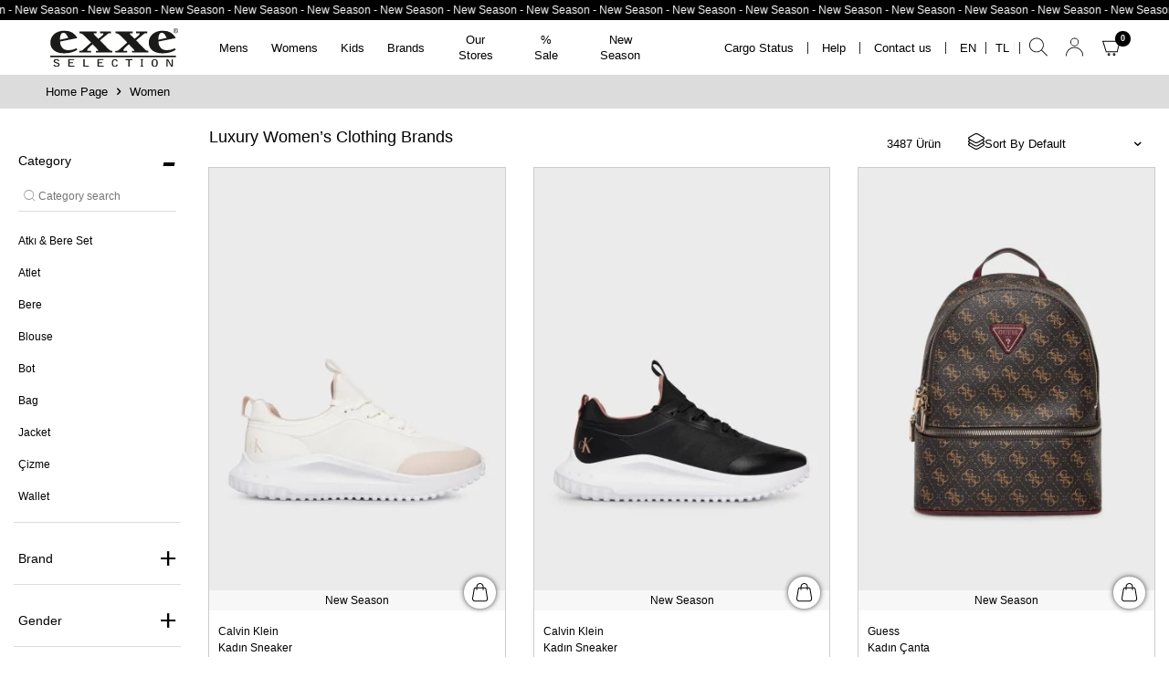

--- FILE ---
content_type: text/html; charset=UTF-8
request_url: https://www.exxeselection.com/womens
body_size: 37682
content:
<!DOCTYPE html>
<html lang="en" >
<head>
<meta charset="utf-8" />
<title>Designer Women's Clothing | Exxe Selection</title>
<meta name="description" content="Shop designer womens clothing from luxury brands including: Kenzo, Emporio Armani, MICHAEL Michael Kors, Premiata, Coach, Dsquared2, Herno and other luxury brands. Buy online at exxeselection.com" />
<meta name="copyright" content="T-Soft E-Ticaret Sistemleri" />
<script>window['PRODUCT_DATA'] = [];</script>
<meta name="robots" content="index,follow" /><link rel="canonical" href="https://www.exxeselection.com/womens"/>
<link rel="alternate" href="https://www.exxeselection.com/womens" hreflang="x-default"/>
<link rel="alternate" hreflang="en" href="https://www.exxeselection.com/womens" />
<link rel="alternate" hreflang="tr" href="https://www.exxeselection.com/kadin" />

            <meta property="og:image" content="https://optimage.exxeselection.com/docs/logo.svg"/>
            <meta name="twitter:image" content="https://optimage.exxeselection.com/docs/logo.svg" />
            <meta property="og:type" content="category" />
            <meta property="og:title" content="Designer Women's Clothing | Exxe Selection" />
            <meta property="og:description" content="Shop designer womens clothing from luxury brands including: Kenzo, Emporio Armani, MICHAEL Michael Kors, Premiata, Coach, Dsquared2, Herno and other luxury brands. Buy online at exxeselection.com" />
            <meta property="og:url" content="https://www.exxeselection.com/womens" />
            <meta property="og:site_name" content="www.exxeselection.com" />
            <meta name="twitter:card" content="summary" />
            <meta name="twitter:title" content="Designer Women's Clothing | Exxe Selection" />
            <meta name="twitter:description" content="Shop designer womens clothing from luxury brands including: Kenzo, Emporio Armani, MICHAEL Michael Kors, Premiata, Coach, Dsquared2, Herno and other luxury brands. Buy online at exxeselection.com" /><script src="https://accounts.google.com/gsi/client" async defer></script>
<script>const GOOGLE_CLIENT_ID = "318548768030-vi56f9o2shhlerou0m3f7tav4f1ala81.apps.googleusercontent.com";</script>
            <script>
                const E_EXPORT_ACTIVE = 1;
                const CART_DROPDOWN_LIST = false;
                const ENDPOINT_PREFIX = '';
                const ENDPOINT_ALLOWED_KEYS = [];
                const SETTINGS = {"KVKK_REQUIRED":1,"NEGATIVE_STOCK":"0","DYNAMIC_LOADING_SHOW_BUTTON":0,"IS_COMMENT_RATE_ACTIVE":1};
                try {
                    var PAGE_TYPE = 'category';
                    var PAGE_ID = 2;
                    var ON_PAGE_READY = [];
                    var THEME_VERSION = 'v5';
                    var THEME_FOLDER = 'v5-vesti';
                    var MEMBER_INFO = {"ID":0,"CODE":"","FIRST_NAME":"","BIRTH_DATE":"","GENDER":"","LAST_NAME":"","MAIL":"","MAIL_HASH":"","PHONE":"","PHONE_HASH":"","PHONE_HASH_SHA":"","GROUP":0,"TRANSACTION_COUNT":0,"REPRESENTATIVE":"","KVKK":-1,"COUNTRY":"TR","E_COUNTRY":""};
                    var IS_VENDOR = 0;
                    var MOBILE_ACTIVE = false;
                    var CART_COUNT = '0';
                    var CART_TOTAL = '0.00';
                    var SESS_ID = 'efc624d249dfb1ba15b7e6f633e6d19e';
                    var LANGUAGE = 'en';
                    var CURRENCY = 'TL';
                    var SEP_DEC = '.';
                    var SEP_THO = ',';
                    var DECIMAL_LENGTH = 2;  
                    var SERVICE_INFO = null;
                    var CART_CSRF_TOKEN = '17966fc0ac5f262f5705af632754e70ade03c19dfde62d21619a05ecc750ff60';
                    var CSRF_TOKEN = 'HosL256YS4KHgFMHgM38L+EOBP1lFyshIdVPadN1nIk=';
                    
                }
                catch(err) { }
            </script>
            <!--cache--><link rel="preload" as="font" href="/theme/v5/css/fonts/tsoft-icon.woff2?v=1" type="font/woff2" crossorigin>
<link rel="preconnect" href="https://fonts.gstatic.com" crossorigin>
<link rel="preload" as="style" href="https://fonts.googleapis.com/css2?family=Mulish&display=swap">
<link rel="stylesheet" href="https://fonts.googleapis.com/css2?family=Mulish&display=swap" media="print" onload="this.media='all'">
<noscript>
<link rel="stylesheet" href="https://fonts.googleapis.com/css2?family=Mulish&display=swap">
</noscript>
<link type="text/css" rel="stylesheet" href="/srv/compressed/load/all/css/en/2/0.css?v=1768978022&isTablet=0&isMobile=0&userType=Ziyaretci">
<link rel="shortcut icon" href="//www.exxeselection.com/Data/EditorFiles/23-23Data23-23EditorFiles23-23favicon1.webp">
<meta name="viewport" content="width=device-width, initial-scale=1">
<script src="/theme/v5/js/callbacks.js?v=1768978022"></script>
<script src="/js/tsoftapps/v5/header.js?v=1768978022"></script>
<script type="text/javascript" src="https://optimage.exxeselection.com/docs/lazysizes.min.js"></script>
<script src="https://optimage.exxeselection.com/docs/jquery-3.5.1.min.js"></script>
<style>
/* Chrome, Edge, Safari için */
body::-webkit-scrollbar {
width: 12px;
}
body::-webkit-scrollbar-track {
background: #f1f1f1;
}
body::-webkit-scrollbar-thumb {
background-color: #888;
border-radius: 6px;
border: 3px solid #f1f1f1;
}
body::-webkit-scrollbar-thumb:hover {
background: #555;
}
body {
-webkit-transition: all .3s ease-in-out;
-o-transition: all .3s ease-in-out;
transition: all .3s ease-in-out;
overflow-x: visible;
-webkit-overflow-scrolling: touch;
-webkit-animation: fadein 2s;
animation: fadein 2s;
color: #000;
font-family: Segoe UI, SegoeUI, "Helvetica Neue", Helvetica, Arial, sans-serif;
}
@-webkit-keyframes fadein {
from {
opacity: 0
}
to {
opacity: 1
}
}
@keyframes fadein {
from {
opacity: 0
}
to {
opacity: 1
}
}
</style><meta name="google-site-verification" content="ZH89Hnsn9kph0oNByASFN4TBA0aUon3E3CtZRaMnGDA" /><script>
if (PAGE_TYPE === 'home') {
const schemaData = {
"@context": "https://schema.org",
"@type": "Organization",
"name": "Exxe Selection",
"url": "https://www.exxeselection.com/",
"logo": "https://optimage.exxeselection.com/docs/logo.svg",
"description": "Dünyanın önde gelen moda markalarının yeni sezon ürünleri ulaşılabilir fiyatlarla Exxe Selection'da! Alberto Guardiani, Emporio Armani, Armani Exchange, Hugo Boss, EA7, Philipp Plein, Kenzo ve daha fazlası için hemen tıklayın!",
"legalName": "Exxe Selection",
"address": {
"@type": "PostalAddress",
"streetAddress": "Barış Mh. Defne Sok. No:34",
"addressLocality": "Nilüfer",
"addressRegion": "Bursa",
"postalCode": "16140",
"addressCountry": "TR"
},
"contactPoint": {
"@type": "ContactPoint",
"telephone": "+90-224-453-3100",
"contactType": "customer service",
"areaServed": "TR",
"availableLanguage": "tr-TR"
},
"sameAs": [
"https://www.instagram.com/exxeselection/",
"https://www.facebook.com/exxeselection"
]
};
const scriptTag = document.createElement('script');
scriptTag.type = 'application/ld+json';
scriptTag.text = JSON.stringify(schemaData);
document.head.appendChild(scriptTag);
}
</script><script>
window.OrbinaWidgetConfig = {
chatbotId: '94099843-193e-405f-8'
};
</script>
<script src="https://dashboard.orbina.ai/api/chatbot-widget"></script><!-- T-Soft Apps - V5 - Facebook Dönüşümler API - Tracking Code Head Start -->
<script>
if(typeof window.FB_EVENT_ID == 'undefined'){
window.FB_EVENT_ID = "fb_" + new Date().getTime();
}
</script>
<!-- T-Soft Apps - V5 - Facebook Dönüşümler API - Tracking Code Head End --><script>
if(typeof window.FB_EVENT_ID == 'undefined'){
window.FB_EVENT_ID = "fb_" + new Date().getTime();
}
</script>
<!-- T-Soft Apps - v5 Google Datalayer - Tracking Code Head Start -->
<script>
var dataLayer = dataLayer || [];
(function(w,d,s,l,i){w[l]=w[l]||[];w[l].push({'gtm.start':
new Date().getTime(),event:'gtm.js'});var f=d.getElementsByTagName(s)[0],
j=d.createElement(s),dl=l!='dataLayer'?'&l='+l:'';j.async=true;j.src=
'https://www.googletagmanager.com/gtm.js?id='+i+dl;f.parentNode.insertBefore(j,f);
})(window,document,'script','dataLayer','GTM-KGVXBVS');
</script>
<!-- T-Soft Apps - v5 Google Datalayer - Tracking Code Head End --><script src="//cdn.segmentify.com/8bca9c93-c555-482c-9d11-32f59f1de5ba/segmentify.js" charset="UTF-8"></script>
</head>
<body>
<input type="hidden" id="cookie-law" value="0">
<div class="w-100 d-flex flex-wrap ">
<div class=" col-12 col-sm-12 col-md-12 col-lg-12 col-xl-12 col-xxl-12 column-144  "><div class="row">
<div id="relation|167" data-id="167" class="relArea col-12 v5-vesti  folder-header tpl-user_rmzn "><div class="row">
<header class="w-100">
<div id="header-wrapper" class="container-fluid bg-white">
<div class="row">
<div class="header-marquee fl col-12">
<a href="https://www.exxeselection.com/yeni-urunler" title="Yeni Sezon">
<div id="marq1">
New Season - New Season - New Season - New Season - New Season - New Season - New Season - New Season - New Season - New Season -
New Season - New Season - New Season - New Season - New Season - New Season - New Season - New Season - New Season - New Season -
New Season - New Season - New Season - New Season - New Season - New Season - New Season - New Season - New Season - New Season -
New Season - New Season - New Season - New Season - New Season - New Season - New Season - New Season - New Season - New Season -
New Season - New Season - New Season - New Season - New Season - New Season - New Season - New Season - New Season - New Season -
New Season - New Season - New Season - New Season - New Season - New Season - New Season - New Season - New Season - New Season -
New Season - New Season - New Season - New Season - New Season - New Season - New Season - New Season - New Season - New Season -
New Season - New Season - New Season - New Season - New Season - New Season - New Season - New Season - New Season - New Season -
<!-- Happy New Year - Happy New Year - Happy New Year - Happy New Year - Happy New Year - Happy New Year - Happy New Year - Happy New Year - Happy New Year - Happy New Year -
Happy New Year - Happy New Year - Happy New Year - Happy New Year - Happy New Year - Happy New Year - Happy New Year - Happy New Year - Happy New Year - Happy New Year -
Happy New Year - Happy New Year - Happy New Year - Happy New Year - Happy New Year - Happy New Year - Happy New Year - Happy New Year - Happy New Year - Happy New Year -
Happy New Year - Happy New Year - Happy New Year - Happy New Year - Happy New Year - Happy New Year - Happy New Year - Happy New Year - Happy New Year - Happy New Year -
Happy New Year - Happy New Year - Happy New Year - Happy New Year - Happy New Year - Happy New Year - Happy New Year - Happy New Year - Happy New Year - Happy New Year -
Happy New Year - Happy New Year - Happy New Year - Happy New Year - Happy New Year - Happy New Year - Happy New Year - Happy New Year - Happy New Year - Happy New Year -
Happy New Year - Happy New Year - Happy New Year - Happy New Year - Happy New Year - Happy New Year - Happy New Year - Happy New Year - Happy New Year - Happy New Year -
Happy New Year - Happy New Year - Happy New Year - Happy New Year - Happy New Year - Happy New Year - Happy New Year - Happy New Year - Happy New Year - Happy New Year -
Happy New Year - Happy New Year - Happy New Year - Happy New Year - Happy New Year - Happy New Year - Happy New Year - Happy New Year - Happy New Year - Happy New Year -
Happy New Year - Happy New Year - Happy New Year - Happy New Year - Happy New Year - Happy New Year - Happy New Year - Happy New Year - Happy New Year - Happy New Year -
Happy New Year - Happy New Year - Happy New Year - Happy New Year - Happy New Year - Happy New Year - Happy New Year - Happy New Year - Happy New Year - Happy New Year -
Happy New Year - Happy New Year - Happy New Year - Happy New Year - Happy New Year - Happy New Year - Happy New Year - Happy New Year - Happy New Year - Happy New Year -
Happy New Year - Happy New Year - Happy New Year - Happy New Year - Happy New Year - Happy New Year - Happy New Year - Happy New Year - Happy New Year - Happy New Year -
Happy New Year - Happy New Year - Happy New Year - Happy New Year - Happy New Year - Happy New Year - Happy New Year - Happy New Year - Happy New Year - Happy New Year -
Happy New Year - Happy New Year - Happy New Year - Happy New Year - Happy New Year - Happy New Year - Happy New Year - Happy New Year - Happy New Year - Happy New Year -
Happy New Year - Happy New Year - Happy New Year - Happy New Year - Happy New Year - Happy New Year - Happy New Year - Happy New Year - Happy New Year - Happy New Year -
En Uzun Gece İndirimi - En Uzun Gece İndirimi - En Uzun Gece İndirimi - En Uzun Gece İndirimi - En Uzun Gece İndirimi - En Uzun Gece İndirimi - En Uzun Gece İndirimi - En Uzun Gece İndirimi - En Uzun Gece İndirimi - En Uzun Gece İndirimi
En Uzun Gece İndirimi - En Uzun Gece İndirimi - En Uzun Gece İndirimi - En Uzun Gece İndirimi - En Uzun Gece İndirimi - En Uzun Gece İndirimi - En Uzun Gece İndirimi - En Uzun Gece İndirimi - En Uzun Gece İndirimi - En Uzun Gece İndirimi
Efsane Günler - Efsane Günler - Efsane Günler - Efsane Günler - Efsane Günler - Efsane Günler - Efsane Günler - Efsane Günler - Efsane Günler - Efsane Günler -
Efsane Günler - Efsane Günler - Efsane Günler - Efsane Günler - Efsane Günler - Efsane Günler - Efsane Günler - Efsane Günler - Efsane Günler - Efsane Günler -
Efsane Günler - Efsane Günler - Efsane Günler - Efsane Günler - Efsane Günler - Efsane Günler - Efsane Günler - Efsane Günler - Efsane Günler - Efsane Günler -
Efsane Günler - Efsane Günler - Efsane Günler - Efsane Günler - Efsane Günler - Efsane Günler - Efsane Günler - Efsane Günler - Efsane Günler - Efsane Günler -
Efsane Günler - Efsane Günler - Efsane Günler - Efsane Günler - Efsane Günler - Efsane Günler - Efsane Günler - Efsane Günler - Efsane Günler - Efsane Günler -
Efsane Günler - Efsane Günler - Efsane Günler - Efsane Günler - Efsane Günler - Efsane Günler - Efsane Günler - Efsane Günler - Efsane Günler - Efsane Günler -
Efsane Günler - Efsane Günler - Efsane Günler - Efsane Günler - Efsane Günler - Efsane Günler - Efsane Günler - Efsane Günler - Efsane Günler - Efsane Günler -
Efsane Günler - Efsane Günler - Efsane Günler - Efsane Günler - Efsane Günler - Efsane Günler - Efsane Günler - Efsane Günler - Efsane Günler - Efsane Günler --->
<!-- Sezon İndirimi - Sezon İndirimi - Sezon İndirimi - Sezon İndirimi - Sezon İndirimi - Sezon İndirimi - Sezon İndirimi - Sezon İndirimi - Sezon İndirimi - Sezon İndirimi -
Sezon İndirimi - Sezon İndirimi - Sezon İndirimi - Sezon İndirimi - Sezon İndirimi - Sezon İndirimi - Sezon İndirimi - Sezon İndirimi - Sezon İndirimi - Sezon İndirimi -
Sezon İndirimi - Sezon İndirimi - Sezon İndirimi - Sezon İndirimi - Sezon İndirimi - Sezon İndirimi - Sezon İndirimi - Sezon İndirimi - Sezon İndirimi - Sezon İndirimi -
Sezon İndirimi - Sezon İndirimi - Sezon İndirimi - Sezon İndirimi - Sezon İndirimi - Sezon İndirimi - Sezon İndirimi - Sezon İndirimi - Sezon İndirimi - Sezon İndirimi -
Sezon İndirimi - Sezon İndirimi - Sezon İndirimi - Sezon İndirimi - Sezon İndirimi - Sezon İndirimi - Sezon İndirimi - Sezon İndirimi - Sezon İndirimi - Sezon İndirimi -
Sezon İndirimi - Sezon İndirimi - Sezon İndirimi - Sezon İndirimi - Sezon İndirimi - Sezon İndirimi - Sezon İndirimi - Sezon İndirimi - Sezon İndirimi - Sezon İndirimi -
Sezon İndirimi - Sezon İndirimi - Sezon İndirimi - Sezon İndirimi - Sezon İndirimi - Sezon İndirimi - Sezon İndirimi - Sezon İndirimi - Sezon İndirimi - Sezon İndirimi -
Sezon İndirimi - Sezon İndirimi - Sezon İndirimi - Sezon İndirimi - Sezon İndirimi - Sezon İndirimi - Sezon İndirimi - Sezon İndirimi - Sezon İndirimi - Sezon İndirimi - -->
<!--
Süper Alışveriş Günleri - Süper Alışveriş Günleri - Süper Alışveriş Günleri - Süper Alışveriş Günleri - Süper Alışveriş Günleri - Süper Alışveriş Günleri - Süper Alışveriş Günleri - Süper Alışveriş Günleri - Süper Alışveriş Günleri - Süper Alışveriş Günleri -
Süper Alışveriş Günleri - Süper Alışveriş Günleri - Süper Alışveriş Günleri - Süper Alışveriş Günleri - Süper Alışveriş Günleri - Süper Alışveriş Günleri - Süper Alışveriş Günleri - Süper Alışveriş Günleri - Süper Alışveriş Günleri - Süper Alışveriş Günleri -
Süper Alışveriş Günleri - Süper Alışveriş Günleri - Süper Alışveriş Günleri - Süper Alışveriş Günleri - Süper Alışveriş Günleri - Süper Alışveriş Günleri - Süper Alışveriş Günleri - Süper Alışveriş Günleri - Süper Alışveriş Günleri - Süper Alışveriş Günleri -
Süper Alışveriş Günleri - Süper Alışveriş Günleri - Süper Alışveriş Günleri - Süper Alışveriş Günleri - Süper Alışveriş Günleri - Süper Alışveriş Günleri - Süper Alışveriş Günleri - Süper Alışveriş Günleri - Süper Alışveriş Günleri - Süper Alışveriş Günleri -
Süper Alışveriş Günleri - Süper Alışveriş Günleri - Süper Alışveriş Günleri - Süper Alışveriş Günleri - Süper Alışveriş Günleri - Süper Alışveriş Günleri - Süper Alışveriş Günleri - Süper Alışveriş Günleri - Süper Alışveriş Günleri - Süper Alışveriş Günleri -
Süper Alışveriş Günleri - Süper Alışveriş Günleri - Süper Alışveriş Günleri - Süper Alışveriş Günleri - Süper Alışveriş Günleri - Süper Alışveriş Günleri - Süper Alışveriş Günleri - Süper Alışveriş Günleri - Süper Alışveriş Günleri - Süper Alışveriş Günleri -
Süper Alışveriş Günleri - Süper Alışveriş Günleri - Süper Alışveriş Günleri - Süper Alışveriş Günleri - Süper Alışveriş Günleri - Süper Alışveriş Günleri - Süper Alışveriş Günleri - Süper Alışveriş Günleri - Süper Alışveriş Günleri - Süper Alışveriş Günleri -
Süper Alışveriş Günleri - Süper Alışveriş Günleri - Süper Alışveriş Günleri - Süper Alışveriş Günleri - Süper Alışveriş Günleri - Süper Alışveriş Günleri - Süper Alışveriş Günleri - Süper Alışveriş Günleri - Süper Alışveriş Günleri - Süper Alışveriş Günleri -
Sonbahara Özel İndirim - Sonbahara Özel İndirim - Sonbahara Özel İndirim - Sonbahara Özel İndirim - Sonbahara Özel İndirim - Sonbahara Özel İndirim - Sonbahara Özel İndirim - Sonbahara Özel İndirim - Sonbahara Özel İndirim - Sonbahara Özel İndirim -
Sonbahara Özel İndirim - Sonbahara Özel İndirim - Sonbahara Özel İndirim - Sonbahara Özel İndirim - Sonbahara Özel İndirim - Sonbahara Özel İndirim - Sonbahara Özel İndirim - Sonbahara Özel İndirim - Sonbahara Özel İndirim - Sonbahara Özel İndirim -
Sonbahara Özel İndirim - Sonbahara Özel İndirim - Sonbahara Özel İndirim - Sonbahara Özel İndirim - Sonbahara Özel İndirim - Sonbahara Özel İndirim - Sonbahara Özel İndirim - Sonbahara Özel İndirim - Sonbahara Özel İndirim - Sonbahara Özel İndirim -
Sonbahara Özel İndirim - Sonbahara Özel İndirim - Sonbahara Özel İndirim - Sonbahara Özel İndirim - Sonbahara Özel İndirim - Sonbahara Özel İndirim - Sonbahara Özel İndirim - Sonbahara Özel İndirim - Sonbahara Özel İndirim - Sonbahara Özel İndirim -
Sonbahara Özel İndirim - Sonbahara Özel İndirim - Sonbahara Özel İndirim - Sonbahara Özel İndirim - Sonbahara Özel İndirim - Sonbahara Özel İn
En Uzun Güne Özel %40'a Varan İndirim - En Uzun Güne Özel %40'a Varan İndirim - En Uzun Güne Özel %40'a Varan İndirim - En Uzun Güne Özel %40'a Varan İndirim - En Uzun Güne Özel %40'a Varan İndirim - En Uzun Güne Özel %40'a Varan İndirim -
En Uzun Güne Özel %40'a Varan İndirim - En Uzun Güne Özel %40'a Varan İndirim - En Uzun Güne Özel %40'a Varan İndirim - En Uzun Güne Özel %40'a Varan İndirim - En Uzun Güne Özel %40'a Varan İndirim - En Uzun Güne Özel %40'a Varan İndirim -
En Uzun Güne Özel %40'a Varan İndirim - En Uzun Güne Özel %40'a Varan İndirim - En Uzun Güne Özel %40'a Varan İndirim - En Uzun Güne Özel %40'a Varan İndirim - En Uzun Güne Özel %40'a Varan İndirim - En Uzun Güne Özel %40'a Varan İndirim -
En Uzun Güne Özel %40'a Varan İndirim - En Uzun Güne Özel %40'a Varan İndirim - En Uzun Güne Özel %40'a Varan İndirim - En Uzun Güne Özel %40'a Varan İndirim - En Uzun Güne Özel %40'a Varan İndirim - En Uzun Güne Özel %40'a Varan İndirim -
En Uzun Güne Özel %40'a Varan İndirim - En Uzun Güne Özel %40'a Varan İndirim - En Uzun Güne Özel %40'a Varan İndirim - En Uzun Güne Özel %40'a Varan İndirim - En Uzun Güne Özel %40'a Varan İndirim - En Uzun Güne Özel %40'a Varan İndirim -
En Uzun Güne Özel %40'a Varan İndirim - En Uzun Güne Özel %40'a Varan İndirim - En Uzun Güne Özel %40'a Varan İndirim - En Uzun Güne Özel %40'a Varan İndirim - En Uzun Güne Özel %40'a Varan İndirim - En Uzun Güne Özel %40'a Varan İndirim -
En Uzun Güne Özel %40'a Varan İndirim - En Uzun Güne Özel %40'a Varan İndirim - En Uzun Güne Özel %40'a Varan İndirim - En Uzun Güne Özel %40'a Varan İndirim - En Uzun Güne Özel %40'a Varan İndirim - En Uzun Güne Özel %40'a Varan İndirim - -->
</div>
</a>
</div>
<div class="searchBox">
<div id="header-search" class="col-12 search-contain">
<div class="row bg-white">
<div class="container px-0">
<form action="/arama" method="get" autocomplete="off" id="search" class="w-100 position-relative">
<input id="live-search" type="search" name="q" placeholder="Search the product you want here!" class="form-control form-control-md"
data-licence="1">
<button type="button" class="btn d-flex align-items-center text-uppercase fw-semibold btn-dark closeBtn"><i class="ti-close"></i> </button>
</form>
</div>
</div>
</div>
</div>
<div id="header-middle" class="w-100 position-relative">
<div id="header-sticky" class="w-100 bg-white p-1 p-lg-0" data-toggle="sticky" data-parent="#header-middle" data-class="header-sticky" data-scroll="280">
<div id="header-main" class="w-100 py-md-5px">
<div class="container">
<div class="row align-items-center">
<div id="logo" class="col-4 col-md-3 col-lg-2 d-flex">
<a href="https://www.exxeselection.com/">
<p><img src="https://optimage.exxeselection.com/docs/logo.svg" data-clarity-loaded="ool3nn"></p>
</a>
</div>
<!-- MainMenu -->
<nav id="main-menu" class="col-12 col-lg-5 mt-1 mt-lg-0 order-2 order-lg-0 px-0">
<div class="container">
<div class="row align-items-center">
<div class="col-2 d-none" id="sticky-logo">
<a href="https://www.exxeselection.com/">
<p><img src="https://optimage.exxeselection.com/docs/logo.svg" data-clarity-loaded="ool3nn"></p>
</a>
</div>
<ul class="col d-flex menu menu-167 px-0">
<li class="hasSub">
<a href="https://www.exxeselection.com/mens" target="" class="d-flex align-items-center text-center " title="Mens">Mens</a>
<div class="w-100 sub-menu border-top test-1">
<div class="container">
<div class="row">
<div class="col-12 position-relative">
<div class="col-3">
<div class="row">
<ul class="col-12 pr-0 menu-container-scroll">
<li class="test-2 d-block hasChild active d-flex justify-content-between">
<a href="https://www.exxeselection.com/mens-clothing" target="" class="text-uppercase fw-medium d-flex pr-1 justify-content-between fw-medium text-uppercase" title="Clothing">
Clothing
<span>
<i class="ti-arrow-right"></i>
</span>
</a>
<div class="menu-container-child">
<ul class="col-8">
<li class="w-100">
<a href="https://www.exxeselection.com/mens-vests" target="" class="d-inline-block " title="Vests">Vests</a>
</li>
<li class="w-100">
<a href="https://www.exxeselection.com/mens-suits" target="" class="d-inline-block " title="Suits">Suits</a>
</li>
<li class="w-100">
<a href="https://www.exxeselection.com/mens-t-shirts" target="" class="d-inline-block " title="T-Shirts">T-Shirts</a>
</li>
<li class="w-100">
<a href="https://www.exxeselection.com/mens-sweatshirts" target="" class="d-inline-block " title="Sweatshirts">Sweatshirts</a>
</li>
<li class="w-100">
<a href="https://www.exxeselection.com/polo-yaka-tshirt" target="" class="d-inline-block " title="Polo Yaka">Polo Yaka</a>
</li>
<li class="w-100">
<a href="https://www.exxeselection.com/erkek-polar" target="" class="d-inline-block " title="Polar">Polar</a>
</li>
<li class="w-100">
<a href="https://www.exxeselection.com/erkek-pijama" target="" class="d-inline-block " title="Pijama">Pijama</a>
</li>
<li class="w-100">
<a href="https://www.exxeselection.com/mens-trousers-jeans" target="" class="d-inline-block " title="Jeans & Trousers">Jeans & Trousers</a>
</li>
<li class="w-100">
<a href="https://www.exxeselection.com/mens-beachwear-shorts" target="" class="d-inline-block " title="Beachwear & Shorts">Beachwear & Shorts</a>
</li>
<li class="w-100">
<a href="https://www.exxeselection.com/mens-sweaters-and-knitwear" target="" class="d-inline-block " title="Sweaters & Knitwear">Sweaters & Knitwear</a>
</li>
<li class="w-100">
<a href="https://www.exxeselection.com/erkek-jean" target="" class="d-inline-block " title="Jean">Jean</a>
</li>
<li class="w-100">
<a href="https://www.exxeselection.com/erkek-hirka" target="" class="d-inline-block " title="Hırka">Hırka</a>
</li>
<li class="w-100">
<a href="https://www.exxeselection.com/mens-shirts" target="" class="d-inline-block " title="Shirts">Shirts</a>
</li>
<li class="w-100">
<a href="https://www.exxeselection.com/mens-sweatpants" target="" class="d-inline-block " title="Sweatpants">Sweatpants</a>
</li>
<li class="w-100">
<a href="https://www.exxeselection.com/mens-socks" target="" class="d-inline-block " title="Socks">Socks</a>
</li>
<li class="w-100">
<a href="https://www.exxeselection.com/mens-underwear" target="" class="d-inline-block " title="Underwear">Underwear</a>
</li>
<li class="w-100">
<a href="https://www.exxeselection.com/erkek-bermuda" target="" class="d-inline-block " title="Bermuda">Bermuda</a>
</li>
<li class="w-100">
<a href="https://www.exxeselection.com/mens-clothing" target="" class="text-primary fw-bold d-inline-block" title="All Products">All Products</a>
</li>
</ul>
<div class="col-4">
<div class="d-flex gap-1 justify-content-between">
</div>
<div class="container d-flex justify-content-center">
<a href="/erkek">Erkek Yeni Gelenler<i class="ti-angle-right ml-1"></i></a>
</div>
</div>
</div>
</li>
<li class="test-2 d-block hasChild d-flex justify-content-between">
<a href="https://www.exxeselection.com/mens-coats-jackets" target="" class="text-uppercase fw-medium d-flex pr-1 justify-content-between fw-medium text-uppercase" title="Coats & Jackets">
Coats & Jackets
<span>
<i class="ti-arrow-right"></i>
</span>
</a>
<div class="menu-container-child">
<ul class="col-8">
<li class="w-100">
<a href="https://www.exxeselection.com/erkek-trenckot" target="" class="d-inline-block " title="Trençkot">Trençkot</a>
</li>
<li class="w-100">
<a href="https://www.exxeselection.com/raincoat" target="" class="d-inline-block " title="Raincoat">Raincoat</a>
</li>
<li class="w-100">
<a href="https://www.exxeselection.com/erkek-parka" target="" class="d-inline-block " title="Parka">Parka</a>
</li>
<li class="w-100">
<a href="https://www.exxeselection.com/mens-jackets-down-jackets" target="" class="d-inline-block " title="Jackets & Down Jackets">Jackets & Down Jackets</a>
</li>
<li class="w-100">
<a href="https://www.exxeselection.com/mens-coats" target="" class="d-inline-block " title="Coats">Coats</a>
</li>
<li class="w-100">
<a href="https://www.exxeselection.com/mens-blazers" target="" class="d-inline-block " title="Blazers">Blazers</a>
</li>
<li class="w-100">
<a href="https://www.exxeselection.com/mens-coats-jackets" target="" class="text-primary fw-bold d-inline-block" title="All Products">All Products</a>
</li>
</ul>
<div class="col-4">
<div class="d-flex gap-1 justify-content-between">
</div>
<div class="container d-flex justify-content-center">
<a href="/erkek">Erkek Yeni Gelenler<i class="ti-angle-right ml-1"></i></a>
</div>
</div>
</div>
</li>
<li class="test-2 d-block hasChild d-flex justify-content-between">
<a href="https://www.exxeselection.com/mens-shoes" target="" class="text-uppercase fw-medium d-flex pr-1 justify-content-between fw-medium text-uppercase" title="Shoes">
Shoes
<span>
<i class="ti-arrow-right"></i>
</span>
</a>
<div class="menu-container-child">
<ul class="col-8">
<li class="w-100">
<a href="https://www.exxeselection.com/sandalet" target="" class="d-inline-block " title="Sandalet">Sandalet</a>
</li>
<li class="w-100">
<a href="https://www.exxeselection.com/mens-sandals" target="" class="d-inline-block " title="Sandals">Sandals</a>
</li>
<li class="w-100">
<a href="https://www.exxeselection.com/erkek-sneaker-ayakkabi" target="" class="d-inline-block " title="Sneaker">Sneaker</a>
</li>
<li class="w-100">
<a href="https://www.exxeselection.com/erkek-loafer-ayakkabi" target="" class="d-inline-block " title="Loafer/Klasik Ayakkabı">Loafer/Klasik Ayakkabı</a>
</li>
<li class="w-100">
<a href="https://www.exxeselection.com/mens-boots" target="" class="d-inline-block " title="Boots">Boots</a>
</li>
<li class="w-100">
<a href="https://www.exxeselection.com/erkek-cizme" target="" class="d-inline-block " title="Çizme">Çizme</a>
</li>
<li class="w-100">
<a href="https://www.exxeselection.com/mens-shoes" target="" class="text-primary fw-bold d-inline-block" title="All Products">All Products</a>
</li>
</ul>
<div class="col-4">
<div class="d-flex gap-1 justify-content-between">
</div>
<div class="container d-flex justify-content-center">
<a href="/erkek">Erkek Yeni Gelenler<i class="ti-angle-right ml-1"></i></a>
</div>
</div>
</div>
</li>
<li class="test-2 d-block hasChild d-flex justify-content-between">
<a href="https://www.exxeselection.com/mens-accessories" target="" class="text-uppercase fw-medium d-flex pr-1 justify-content-between fw-medium text-uppercase" title="Accessories">
Accessories
<span>
<i class="ti-arrow-right"></i>
</span>
</a>
<div class="menu-container-child">
<ul class="col-8">
<li class="w-100">
<a href="https://www.exxeselection.com/erkek-valiz" target="" class="d-inline-block " title="Valiz">Valiz</a>
</li>
<li class="w-100">
<a href="https://www.exxeselection.com/mens-hats" target="" class="d-inline-block " title="Hats">Hats</a>
</li>
<li class="w-100">
<a href="https://www.exxeselection.com/mens-scarves" target="" class="d-inline-block " title="Scarves">Scarves</a>
</li>
<li class="w-100">
<a href="https://www.exxeselection.com/mens-towel" target="" class="d-inline-block " title="Towel">Towel</a>
</li>
<li class="w-100">
<a href="https://www.exxeselection.com/parfum" target="" class="d-inline-block " title="Parfüm">Parfüm</a>
</li>
<li class="w-100">
<a href="https://www.exxeselection.com/mens-belts" target="" class="d-inline-block " title="Belts">Belts</a>
</li>
<li class="w-100">
<a href="https://www.exxeselection.com/erkek-kartlik" target="" class="d-inline-block " title="Kartlık">Kartlık</a>
</li>
<li class="w-100">
<a href="https://www.exxeselection.com/mens-sunglasses" target="" class="d-inline-block " title="Sunglasses">Sunglasses</a>
</li>
<li class="w-100">
<a href="https://www.exxeselection.com/mens-wallets" target="" class="d-inline-block " title="Wallets">Wallets</a>
</li>
<li class="w-100">
<a href="https://www.exxeselection.com/mens-bags" target="" class="d-inline-block " title="Bags">Bags</a>
</li>
<li class="w-100">
<a href="https://www.exxeselection.com/erkek-bere" target="" class="d-inline-block " title="Bere">Bere</a>
</li>
<li class="w-100">
<a href="https://www.exxeselection.com/erkek-atki-bere-eldiven-set" target="" class="d-inline-block " title="Erkek Atkı, Bere, Eldiven Set">Erkek Atkı, Bere, Eldiven Set</a>
</li>
<li class="w-100">
<a href="https://www.exxeselection.com/mens-scarf-cap" target="" class="d-inline-block " title="Scarf & Cap">Scarf & Cap</a>
</li>
<li class="w-100">
<a href="https://www.exxeselection.com/erkek-termos-matara" target="" class="d-inline-block " title="Termos - Matara">Termos - Matara</a>
</li>
<li class="w-100">
<a href="https://www.exxeselection.com/mens-accessories" target="" class="text-primary fw-bold d-inline-block" title="All Products">All Products</a>
</li>
</ul>
<div class="col-4">
<div class="d-flex gap-1 justify-content-between">
</div>
<div class="container d-flex justify-content-center">
<a href="/erkek">Erkek Yeni Gelenler<i class="ti-angle-right ml-1"></i></a>
</div>
</div>
</div>
</li>
</ul>
</div>
</div>
</div>
</div>
</div>
</div>
<div class="menu-overlay"></div>
</li>
<li class="hasSub">
<a href="https://www.exxeselection.com/womens" target="" class="d-flex align-items-center text-center " title="Womens">Womens</a>
<div class="w-100 sub-menu border-top test-1">
<div class="container">
<div class="row">
<div class="col-12 position-relative">
<div class="col-3">
<div class="row">
<ul class="col-12 pr-0 menu-container-scroll">
<li class="test-2 d-block hasChild active d-flex justify-content-between">
<a href="https://www.exxeselection.com/womens-clothing" target="" class="text-uppercase fw-medium d-flex pr-1 justify-content-between fw-medium text-uppercase" title="Clothing">
Clothing
<span>
<i class="ti-arrow-right"></i>
</span>
</a>
<div class="menu-container-child">
<ul class="col-8">
<li class="w-100">
<a href="https://www.exxeselection.com/womens-vests" target="" class="d-inline-block " title="Vests">Vests</a>
</li>
<li class="w-100">
<a href="https://www.exxeselection.com/overalls" target="" class="d-inline-block " title="Overalls">Overalls</a>
</li>
<li class="w-100">
<a href="https://www.exxeselection.com/kadin-top-modelleri-ve-fiyatlari" target="" class="d-inline-block " title="Top">Top</a>
</li>
<li class="w-100">
<a href="https://www.exxeselection.com/tights" target="" class="d-inline-block " title="Tights">Tights</a>
</li>
<li class="w-100">
<a href="https://www.exxeselection.com/kadin-takim" target="" class="d-inline-block " title="Takım">Takım</a>
</li>
<li class="w-100">
<a href="https://www.exxeselection.com/womens-t-shirts" target="" class="d-inline-block " title="T-Shirts">T-Shirts</a>
</li>
<li class="w-100">
<a href="https://www.exxeselection.com/womens-sweatshirts" target="" class="d-inline-block " title="Sweatshirts">Sweatshirts</a>
</li>
<li class="w-100">
<a href="https://www.exxeselection.com/kadin-polo-yaka-tshirt" target="" class="d-inline-block " title="Polo Yaka">Polo Yaka</a>
</li>
<li class="w-100">
<a href="https://www.exxeselection.com/kadin-polar" target="" class="d-inline-block " title="Polar">Polar</a>
</li>
<li class="w-100">
<a href="https://www.exxeselection.com/kadin-pijama" target="" class="d-inline-block " title="Pijama">Pijama</a>
</li>
<li class="w-100">
<a href="https://www.exxeselection.com/womens-trousers" target="" class="d-inline-block " title="Trousers">Trousers</a>
</li>
<li class="w-100">
<a href="https://www.exxeselection.com/mayo-bikini-modelleri" target="" class="d-inline-block " title="Mayo & Bikini">Mayo & Bikini</a>
</li>
<li class="w-100">
<a href="https://www.exxeselection.com/kadin-kulot" target="" class="d-inline-block " title="Külot">Külot</a>
</li>
<li class="w-100">
<a href="https://www.exxeselection.com/kadin-kimono" target="" class="d-inline-block " title="Kimono">Kimono</a>
</li>
<li class="w-100">
<a href="https://www.exxeselection.com/womens-sweaters-knitwear" target="" class="d-inline-block " title="Sweaters & Knitwear">Sweaters & Knitwear</a>
</li>
<li class="w-100">
<a href="https://www.exxeselection.com/kadin-jean" target="" class="d-inline-block " title="Jean">Jean</a>
</li>
<li class="w-100">
<a href="https://www.exxeselection.com/womens-tops" target="" class="d-inline-block " title="Tops">Tops</a>
</li>
<li class="w-100">
<a href="https://www.exxeselection.com/skirts" target="" class="d-inline-block " title="Skirts">Skirts</a>
</li>
<li class="w-100">
<a href="https://www.exxeselection.com/womens-sweatpants" target="" class="d-inline-block " title="Sweatpants">Sweatpants</a>
</li>
<li class="w-100">
<a href="https://www.exxeselection.com/womens-dresses" target="" class="d-inline-block " title="Dresses">Dresses</a>
</li>
<li class="w-100">
<a href="https://www.exxeselection.com/kadin-corap-2773" target="" class="d-inline-block " title="Çorap">Çorap</a>
</li>
<li class="w-100">
<a href="https://www.exxeselection.com/bluz" target="" class="d-inline-block " title="Bluz">Bluz</a>
</li>
<li class="w-100">
<a href="https://www.exxeselection.com/womens-clothing" target="" class="text-primary fw-bold d-inline-block" title="All Products">All Products</a>
</li>
</ul>
<div class="col-4">
<div class="d-flex gap-1 justify-content-between">
</div>
<div class="container d-flex justify-content-center">
<a href="/kadin">Kadın Yeni Gelenler<i class="ti-angle-right ml-1"></i></a>
</div>
</div>
</div>
</li>
<li class="test-2 d-block hasChild d-flex justify-content-between">
<a href="https://www.exxeselection.com/womens-coats-jackets" target="" class="text-uppercase fw-medium d-flex pr-1 justify-content-between fw-medium text-uppercase" title="Coats & Jackets">
Coats & Jackets
<span>
<i class="ti-arrow-right"></i>
</span>
</a>
<div class="menu-container-child">
<ul class="col-8">
<li class="w-100">
<a href="https://www.exxeselection.com/womens-raincoat" target="" class="d-inline-block " title="Raincoat">Raincoat</a>
</li>
<li class="w-100">
<a href="https://www.exxeselection.com/womens-trench-coats" target="" class="d-inline-block " title="Trench Coats">Trench Coats</a>
</li>
<li class="w-100">
<a href="https://www.exxeselection.com/kadin-parka" target="" class="d-inline-block " title="Parka">Parka</a>
</li>
<li class="w-100">
<a href="https://www.exxeselection.com/kadin-panco" target="" class="d-inline-block " title="Panço">Panço</a>
</li>
<li class="w-100">
<a href="https://www.exxeselection.com/womens-coats" target="" class="d-inline-block " title="Coats">Coats</a>
</li>
<li class="w-100">
<a href="https://www.exxeselection.com/kayak-takimi" target="" class="d-inline-block " title="Kayak Takımı">Kayak Takımı</a>
</li>
<li class="w-100">
<a href="https://www.exxeselection.com/kadin-kaban" target="" class="d-inline-block " title="Kaban">Kaban</a>
</li>
<li class="w-100">
<a href="https://www.exxeselection.com/womens-jackets" target="" class="d-inline-block " title="Jackets">Jackets</a>
</li>
<li class="w-100">
<a href="https://www.exxeselection.com/kadin-kurk" target="" class="d-inline-block " title="Kürk">Kürk</a>
</li>
<li class="w-100">
<a href="https://www.exxeselection.com/womens-coats-jackets" target="" class="text-primary fw-bold d-inline-block" title="All Products">All Products</a>
</li>
</ul>
<div class="col-4">
<div class="d-flex gap-1 justify-content-between">
</div>
<div class="container d-flex justify-content-center">
<a href="/kadin">Kadın Yeni Gelenler<i class="ti-angle-right ml-1"></i></a>
</div>
</div>
</div>
</li>
<li class="test-2 d-block hasChild d-flex justify-content-between">
<a href="https://www.exxeselection.com/womens-shoes" target="" class="text-uppercase fw-medium d-flex pr-1 justify-content-between fw-medium text-uppercase" title="Shoes">
Shoes
<span>
<i class="ti-arrow-right"></i>
</span>
</a>
<div class="menu-container-child">
<ul class="col-8">
<li class="w-100">
<a href="https://www.exxeselection.com/kadin-topuklu-ayakkabi" target="" class="d-inline-block " title="Topuklu Ayakkabı">Topuklu Ayakkabı</a>
</li>
<li class="w-100">
<a href="https://www.exxeselection.com/womens-sandals" target="" class="d-inline-block " title="Sandals">Sandals</a>
</li>
<li class="w-100">
<a href="https://www.exxeselection.com/kadin-sneaker-ayakkabi" target="" class="d-inline-block " title="Sneaker">Sneaker</a>
</li>
<li class="w-100">
<a href="https://www.exxeselection.com/kadin-sandalet" target="" class="d-inline-block " title="Sandalet">Sandalet</a>
</li>
<li class="w-100">
<a href="https://www.exxeselection.com/kadin-loafer-ayakkabi" target="" class="d-inline-block " title="Loafer/Klasik Ayakkabı">Loafer/Klasik Ayakkabı</a>
</li>
<li class="w-100">
<a href="https://www.exxeselection.com/kadin-cizme" target="" class="d-inline-block " title="Çizme">Çizme</a>
</li>
<li class="w-100">
<a href="https://www.exxeselection.com/womens-boots" target="" class="d-inline-block " title="Boots">Boots</a>
</li>
<li class="w-100">
<a href="https://www.exxeselection.com/womens-shoes" target="" class="text-primary fw-bold d-inline-block" title="All Products">All Products</a>
</li>
</ul>
<div class="col-4">
<div class="d-flex gap-1 justify-content-between">
</div>
<div class="container d-flex justify-content-center">
<a href="/kadin">Kadın Yeni Gelenler<i class="ti-angle-right ml-1"></i></a>
</div>
</div>
</div>
</li>
<li class="test-2 d-block hasChild d-flex justify-content-between">
<a href="https://www.exxeselection.com/womens-accessories" target="" class="text-uppercase fw-medium d-flex pr-1 justify-content-between fw-medium text-uppercase" title="Accessories">
Accessories
<span>
<i class="ti-arrow-right"></i>
</span>
</a>
<div class="menu-container-child">
<ul class="col-8">
<li class="w-100">
<a href="https://www.exxeselection.com/womens-hats" target="" class="d-inline-block " title="Hats">Hats</a>
</li>
<li class="w-100">
<a href="https://www.exxeselection.com/womens-scarves" target="" class="d-inline-block " title="Scarves">Scarves</a>
</li>
<li class="w-100">
<a href="https://www.exxeselection.com/kadin-parfum" target="" class="d-inline-block " title="Parfüm">Parfüm</a>
</li>
<li class="w-100">
<a href="https://www.exxeselection.com/womens-belts" target="" class="d-inline-block " title="Belts">Belts</a>
</li>
<li class="w-100">
<a href="https://www.exxeselection.com/kadin-kartlik" target="" class="d-inline-block " title="Kartlık">Kartlık</a>
</li>
<li class="w-100">
<a href="https://www.exxeselection.com/womens-sunglasses" target="" class="d-inline-block " title="Sunglasses">Sunglasses</a>
</li>
<li class="w-100">
<a href="https://www.exxeselection.com/womens-wallets" target="" class="d-inline-block " title="Wallets">Wallets</a>
</li>
<li class="w-100">
<a href="https://www.exxeselection.com/womens-bags" target="" class="d-inline-block " title="Bags">Bags</a>
</li>
<li class="w-100">
<a href="https://www.exxeselection.com/kadin-bere" target="" class="d-inline-block " title="Bere">Bere</a>
</li>
<li class="w-100">
<a href="https://www.exxeselection.com/kadin-termos-matara" target="" class="d-inline-block " title="Termos - Matara">Termos - Matara</a>
</li>
<li class="w-100">
<a href="https://www.exxeselection.com/womens-accessories" target="" class="text-primary fw-bold d-inline-block" title="All Products">All Products</a>
</li>
</ul>
<div class="col-4">
<div class="d-flex gap-1 justify-content-between">
</div>
<div class="container d-flex justify-content-center">
<a href="/kadin">Kadın Yeni Gelenler<i class="ti-angle-right ml-1"></i></a>
</div>
</div>
</div>
</li>
</ul>
</div>
</div>
</div>
</div>
</div>
</div>
<div class="menu-overlay"></div>
</li>
<li class="hasSub">
<a href="https://www.exxeselection.com/kids" target="" class="d-flex align-items-center text-center " title="Kids">Kids</a>
<div class="w-100 sub-menu border-top test-1">
<div class="container">
<div class="row">
<div class="col-12 position-relative">
<div class="col-3">
<div class="row">
<ul class="col-12 pr-0 menu-container-scroll">
<li class="test-2 d-block hasChild active d-flex justify-content-between">
<a href="https://www.exxeselection.com/kiz-cocuk" target="" class="text-uppercase fw-medium d-flex pr-1 justify-content-between fw-medium text-uppercase" title="Kız Çocuk">
Kız Çocuk
<span>
<i class="ti-arrow-right"></i>
</span>
</a>
<div class="menu-container-child">
<ul class="col-8">
<li class="w-100">
<a href="https://www.exxeselection.com/kiz-cocuk-sandalet" target="" class="d-inline-block " title="Sandalet">Sandalet</a>
</li>
<li class="w-100">
<a href="https://www.exxeselection.com/kiz-cocuk-terlik" target="" class="d-inline-block " title="Terlik">Terlik</a>
</li>
<li class="w-100">
<a href="https://www.exxeselection.com/kiz-cocuk-t-shirt" target="" class="d-inline-block " title="T-Shirt">T-Shirt</a>
</li>
<li class="w-100">
<a href="https://www.exxeselection.com/kiz-cocuk-sweatshirt" target="" class="d-inline-block " title="Sweatshirt">Sweatshirt</a>
</li>
<li class="w-100">
<a href="https://www.exxeselection.com/kiz-cocuk-sapka" target="" class="d-inline-block " title="Şapka">Şapka</a>
</li>
<li class="w-100">
<a href="https://www.exxeselection.com/kiz-cocuk-pantolon" target="" class="d-inline-block " title="Pantolon">Pantolon</a>
</li>
<li class="w-100">
<a href="https://www.exxeselection.com/kiz-cocuk-mont" target="" class="d-inline-block " title="Mont">Mont</a>
</li>
<li class="w-100">
<a href="https://www.exxeselection.com/kiz-cocuk-kaban" target="" class="d-inline-block " title="Kaban">Kaban</a>
</li>
<li class="w-100">
<a href="https://www.exxeselection.com/kiz-cocuk-canta" target="" class="d-inline-block " title="Çanta">Çanta</a>
</li>
<li class="w-100">
<a href="https://www.exxeselection.com/kiz-cocuk-bot" target="" class="d-inline-block " title="Bot">Bot</a>
</li>
<li class="w-100">
<a href="https://www.exxeselection.com/kiz-cocuk-ayakkabi" target="" class="d-inline-block " title="Ayakkabı">Ayakkabı</a>
</li>
<li class="w-100">
<a href="https://www.exxeselection.com/kiz-cocuk" target="" class="text-primary fw-bold d-inline-block" title="All Products">All Products</a>
</li>
</ul>
<div class="col-4">
<div class="d-flex gap-1 justify-content-between">
</div>
<div class="container d-flex justify-content-center">
<a href="/cocuk">Çocuk Yeni Gelenler<i class="ti-angle-right ml-1"></i></a>
</div>
</div>
</div>
</li>
<li class="test-2 d-block hasChild d-flex justify-content-between">
<a href="https://www.exxeselection.com/erkek-cocuk" target="" class="text-uppercase fw-medium d-flex pr-1 justify-content-between fw-medium text-uppercase" title="Erkek Çocuk">
Erkek Çocuk
<span>
<i class="ti-arrow-right"></i>
</span>
</a>
<div class="menu-container-child">
<ul class="col-8">
<li class="w-100">
<a href="https://www.exxeselection.com/erkek-cocuk-yelek" target="" class="d-inline-block " title="Yelek">Yelek</a>
</li>
<li class="w-100">
<a href="https://www.exxeselection.com/erkek-cocuk-terlik" target="" class="d-inline-block " title="Terlik">Terlik</a>
</li>
<li class="w-100">
<a href="https://www.exxeselection.com/erkek-cocuk-t-shirt" target="" class="d-inline-block " title="T-Shirt">T-Shirt</a>
</li>
<li class="w-100">
<a href="https://www.exxeselection.com/erkek-cocuk-sweat" target="" class="d-inline-block " title="Sweatshirt">Sweatshirt</a>
</li>
<li class="w-100">
<a href="https://www.exxeselection.com/erkek-cocuk-sapka" target="" class="d-inline-block " title="Şapka">Şapka</a>
</li>
<li class="w-100">
<a href="https://www.exxeselection.com/erkek-cocuk-polo-yaka" target="" class="d-inline-block " title="Polo Yaka">Polo Yaka</a>
</li>
<li class="w-100">
<a href="https://www.exxeselection.com/erkek-cocuk-pantolon" target="" class="d-inline-block " title="Pantolon">Pantolon</a>
</li>
<li class="w-100">
<a href="https://www.exxeselection.com/erkek-cocuk-panco" target="" class="d-inline-block " title="Panço">Panço</a>
</li>
<li class="w-100">
<a href="https://www.exxeselection.com/erkek-cocuk-mont" target="" class="d-inline-block " title="Mont">Mont</a>
</li>
<li class="w-100">
<a href="https://www.exxeselection.com/erkek-cocuk-mayo" target="" class="d-inline-block " title="Mayo & Şort">Mayo & Şort</a>
</li>
<li class="w-100">
<a href="https://www.exxeselection.com/erkek-cocuk-kazak" target="" class="d-inline-block " title="Kazak">Kazak</a>
</li>
<li class="w-100">
<a href="https://www.exxeselection.com/erkek-cocuk-jean" target="" class="d-inline-block " title="Jean">Jean</a>
</li>
<li class="w-100">
<a href="https://www.exxeselection.com/erkek-cocuk-gomlek" target="" class="d-inline-block " title="Gömlek">Gömlek</a>
</li>
<li class="w-100">
<a href="https://www.exxeselection.com/erkek-cocuk-bere" target="" class="d-inline-block " title="Bere">Bere</a>
</li>
<li class="w-100">
<a href="https://www.exxeselection.com/erkek-cocuk-ayakkabi" target="" class="d-inline-block " title="Ayakkabı">Ayakkabı</a>
</li>
<li class="w-100">
<a href="https://www.exxeselection.com/erkek-cocuk-atki" target="" class="d-inline-block " title="Atkı">Atkı</a>
</li>
<li class="w-100">
<a href="https://www.exxeselection.com/erkek-cocuk" target="" class="text-primary fw-bold d-inline-block" title="All Products">All Products</a>
</li>
</ul>
<div class="col-4">
<div class="d-flex gap-1 justify-content-between">
</div>
<div class="container d-flex justify-content-center">
<a href="/cocuk">Çocuk Yeni Gelenler<i class="ti-angle-right ml-1"></i></a>
</div>
</div>
</div>
</li>
</ul>
</div>
</div>
</div>
</div>
</div>
</div>
<div class="menu-overlay"></div>
</li>
<li class="">
<a href="https://www.exxeselection.com/brands" target="" class="d-flex align-items-center text-center " title="Brands">Brands</a>
</li>
<li class="">
<a href="https://www.exxeselection.com/our-stores" target="" class="d-flex align-items-center text-center " title="Our Stores">Our Stores</a>
</li>
<li class="">
<a href="https://www.exxeselection.com/sale" target="" class="d-flex align-items-center text-center " title="% Sale">% Sale</a>
</li>
<li class="">
<a href="https://www.exxeselection.com/yeni-urunler" target="" class="d-flex align-items-center text-center " title="New Season">New Season</a>
</li>
</ul>
</div>
</div>
</nav>
<!-- MainMenu -->
<div id="hm-links" class="col-auto ml-auto">
<div class="row justify-content-flex-end align-items-center">
<nav class="col-auto pr-0">
<ul class="d-flex menu menu-167">
<li class="border-right border-dark pr-10px mr-10px">
<a href="https://www.exxeselection.com/siparis-takip" target="" class="d-flex align-items-center text-center " title="Cargo Status">Cargo Status</a>
</li>
<li class="border-right border-dark pr-10px mr-10px">
<a href="https://www.exxeselection.com/mob-yardim" target="" class="d-flex align-items-center text-center " title="Help">Help</a>
</li>
<li class="border-right border-dark pr-10px ">
<a href="https://www.exxeselection.com/contact-us" target="" class="d-flex align-items-center text-center " title="Contact us">Contact us</a>
</li>
</ul>
</nav>
<div class="col-auto border-right border-dark">
<div class="dropdown header-language">
<a href="#" id="language-currency-btn-167" class="dropdown-title d-flex align-items-center" data-toggle="dropdown">
<img class="language-img border-circle d-none" src="/lang/en/en.webp" alt="en" width="16" height="16">
EN
<!-- <i class="ti-arrow-down ml-1"></i> -->
</a>
<div class="dropdown-menu">
<div class="w-100 gap-10px d-flex flex-direction-column">
<a href="javascript:void(0)" class="text-body d-flex align-items-center mb-1" data-language="tr" data-toggle="language">
<!-- <img class="language-img border-circle mr-1" src="/lang/tr/tr.webp" alt="tr" width="16" height="16"> -->
TR
</a>
<a href="javascript:void(0)" class="text-body d-flex align-items-center fw-bold " data-language="en" data-toggle="language">
<!-- <img class="language-img border-circle mr-1" src="/lang/en/en.webp" alt="en" width="16" height="16"> -->
EN
</a>
</div>
</div>
</div>
</div>
<div class="col-auto border-right border-dark">
<div class="dropdown header-currency">
<a href="#" id="language-currency-btn-167" class="dropdown-title d-flex align-items-center border-right" data-toggle="dropdown">
<img class="language-img border-circle d-none" src="/lang/en/en.webp" alt="en" width="16" height="16">
TL
<!-- <i class="ti-arrow-down ml-1"></i> -->
</a>
<div class="dropdown-menu">
<div class="w-100 gap-10px d-flex flex-direction-column">
<a href="javascript:void(0)" class="text-body d-flex align-items-center fw-bold" data-currency="TL" data-toggle="currency">
TL
</a>
<a href="javascript:void(0)" class="text-body d-flex align-items-center " data-currency="USD" data-toggle="currency">
USD
</a>
<a href="javascript:void(0)" class="text-body d-flex align-items-center " data-currency="EUR" data-toggle="currency">
EUR
</a>
</div>
</div>
</div>
</div>
<div class="col-auto">
<a href="javascript:void(0);" class="text-center d-block searchBtn">
<img src="https://optimage.exxeselection.com/docs/icons.svg?v=3#icon-search" width="20" height="25">
</a>
</div>
<div class="col-auto">
<a href="#header-member-panel-167" data-toggle="drawer" class="text-center d-block">
<img src="https://optimage.exxeselection.com/docs/icons.svg?v=3#icon-user" width="20" height="25">
</a>
</div>
<div class="col-auto position-relative">
<a href="#header-cart-panel-167" data-toggle="drawer" class="text-center d-block">
<i class="d-inline-block position-relative">
<img src="https://optimage.exxeselection.com/docs/icons.svg?v=3#icon-cart" width="23" height="25">
<span class="bg-primary text-white text-center border-circle fw-bold cart-soft-count"></span>
</i>
</a>
</div>
</div>
</div>
</div>
</div>
</div>
</div>
</div>
</div>
</div>
</header>
<div data-rel="mobile-menu-167" class="drawer-overlay"></div>
<div id="mobile-menu-167" class="drawer-wrapper mobil-drawer-wrapper" data-display="overlay" data-position="left">
<div class="w-100 drawer-title-wrapper mobil-menu-title">
<i class="drawer-close ti-angle-left"></i>
<div>
Kategoriler
</div>
<i class="drawer-close ti-close"></i>
</div>
<nav class="w-100 d-flex">
<ul class="w-100">
<li class="w-100 px-4 border-top border-gray">
<div class="d-block menu-item " data-accordion-title="1" data-toggle="accordion">
<div class="d-flex gap-4 align-items-center">
<!-- -->
Mens
</div>
<span>
<i class="ti-arrow-up"></i>
<i class="ti-arrow-right"></i>
</span>
</div>
<div class="border-top accordion-body" data-accordion-body="1">
<div class="w-100 position-relative drawer-title-wrapper mobil-menu-title">
<i class="ti-angle-left cursor-pointer back-menu" data-back-id="1"></i>
<div>
Mens
</div>
<i class="drawer-close ti-close"></i>
</div>
<ul class="w-100">
<li class="w-100 border-bottom border-gray sub-menu-item">
<div class="d-block menu-item " data-accordion-title="22" data-toggle="accordion">
Clothing
<span>
<i class="ti-arrow-up"></i>
<i class="ti-arrow-right"></i>
</span>
</div>
<div class="border-top accordion-body" data-accordion-body="22">
<div class="w-100 position-relative drawer-title-wrapper mobil-menu-title">
<i class="ti-angle-left cursor-pointer back-menu" data-back-id="22"></i>
<div>
Clothing
</div>
<i class="drawer-close ti-close"></i>
</div>
<ul class="w-100 px-1">
<li class="w-100">
<a href="https://www.exxeselection.com/mens-vests" target="" class="d-block " title="Vests">Vests</a>
</li>
<li class="w-100">
<a href="https://www.exxeselection.com/mens-suits" target="" class="d-block " title="Suits">Suits</a>
</li>
<li class="w-100">
<a href="https://www.exxeselection.com/mens-t-shirts" target="" class="d-block " title="T-Shirts">T-Shirts</a>
</li>
<li class="w-100">
<a href="https://www.exxeselection.com/mens-sweatshirts" target="" class="d-block " title="Sweatshirts">Sweatshirts</a>
</li>
<li class="w-100">
<a href="https://www.exxeselection.com/polo-yaka-tshirt" target="" class="d-block " title="Polo Yaka">Polo Yaka</a>
</li>
<li class="w-100">
<a href="https://www.exxeselection.com/erkek-polar" target="" class="d-block " title="Polar">Polar</a>
</li>
<li class="w-100">
<a href="https://www.exxeselection.com/erkek-pijama" target="" class="d-block " title="Pijama">Pijama</a>
</li>
<li class="w-100">
<a href="https://www.exxeselection.com/mens-trousers-jeans" target="" class="d-block " title="Jeans & Trousers">Jeans & Trousers</a>
</li>
<li class="w-100">
<a href="https://www.exxeselection.com/mens-beachwear-shorts" target="" class="d-block " title="Beachwear & Shorts">Beachwear & Shorts</a>
</li>
<li class="w-100">
<a href="https://www.exxeselection.com/mens-sweaters-and-knitwear" target="" class="d-block " title="Sweaters & Knitwear">Sweaters & Knitwear</a>
</li>
<li class="w-100">
<a href="https://www.exxeselection.com/erkek-jean" target="" class="d-block " title="Jean">Jean</a>
</li>
<li class="w-100">
<a href="https://www.exxeselection.com/erkek-hirka" target="" class="d-block " title="Hırka">Hırka</a>
</li>
<li class="w-100">
<a href="https://www.exxeselection.com/mens-shirts" target="" class="d-block " title="Shirts">Shirts</a>
</li>
<li class="w-100">
<a href="https://www.exxeselection.com/mens-sweatpants" target="" class="d-block " title="Sweatpants">Sweatpants</a>
</li>
<li class="w-100">
<a href="https://www.exxeselection.com/mens-socks" target="" class="d-block " title="Socks">Socks</a>
</li>
<li class="w-100">
<a href="https://www.exxeselection.com/mens-underwear" target="" class="d-block " title="Underwear">Underwear</a>
</li>
<li class="w-100">
<a href="https://www.exxeselection.com/erkek-bermuda" target="" class="d-block " title="Bermuda">Bermuda</a>
</li>
<li class="w-100">
<a href="https://www.exxeselection.com/mens-clothing" target="" class="d-block" title="Tümünü Gör">Tümünü Gör</a>
</li>
</ul>
</div>
</li>
<li class="w-100 border-bottom border-gray sub-menu-item">
<div class="d-block menu-item " data-accordion-title="93" data-toggle="accordion">
Coats & Jackets
<span>
<i class="ti-arrow-up"></i>
<i class="ti-arrow-right"></i>
</span>
</div>
<div class="border-top accordion-body" data-accordion-body="93">
<div class="w-100 position-relative drawer-title-wrapper mobil-menu-title">
<i class="ti-angle-left cursor-pointer back-menu" data-back-id="93"></i>
<div>
Coats & Jackets
</div>
<i class="drawer-close ti-close"></i>
</div>
<ul class="w-100 px-1">
<li class="w-100">
<a href="https://www.exxeselection.com/erkek-trenckot" target="" class="d-block " title="Trençkot">Trençkot</a>
</li>
<li class="w-100">
<a href="https://www.exxeselection.com/raincoat" target="" class="d-block " title="Raincoat">Raincoat</a>
</li>
<li class="w-100">
<a href="https://www.exxeselection.com/erkek-parka" target="" class="d-block " title="Parka">Parka</a>
</li>
<li class="w-100">
<a href="https://www.exxeselection.com/mens-jackets-down-jackets" target="" class="d-block " title="Jackets & Down Jackets">Jackets & Down Jackets</a>
</li>
<li class="w-100">
<a href="https://www.exxeselection.com/mens-coats" target="" class="d-block " title="Coats">Coats</a>
</li>
<li class="w-100">
<a href="https://www.exxeselection.com/mens-blazers" target="" class="d-block " title="Blazers">Blazers</a>
</li>
<li class="w-100">
<a href="https://www.exxeselection.com/mens-coats-jackets" target="" class="d-block" title="Tümünü Gör">Tümünü Gör</a>
</li>
</ul>
</div>
</li>
<li class="w-100 border-bottom border-gray sub-menu-item">
<div class="d-block menu-item " data-accordion-title="100" data-toggle="accordion">
Shoes
<span>
<i class="ti-arrow-up"></i>
<i class="ti-arrow-right"></i>
</span>
</div>
<div class="border-top accordion-body" data-accordion-body="100">
<div class="w-100 position-relative drawer-title-wrapper mobil-menu-title">
<i class="ti-angle-left cursor-pointer back-menu" data-back-id="100"></i>
<div>
Shoes
</div>
<i class="drawer-close ti-close"></i>
</div>
<ul class="w-100 px-1">
<li class="w-100">
<a href="https://www.exxeselection.com/sandalet" target="" class="d-block " title="Sandalet">Sandalet</a>
</li>
<li class="w-100">
<a href="https://www.exxeselection.com/mens-sandals" target="" class="d-block " title="Sandals">Sandals</a>
</li>
<li class="w-100">
<a href="https://www.exxeselection.com/erkek-sneaker-ayakkabi" target="" class="d-block " title="Sneaker">Sneaker</a>
</li>
<li class="w-100">
<a href="https://www.exxeselection.com/erkek-loafer-ayakkabi" target="" class="d-block " title="Loafer/Klasik Ayakkabı">Loafer/Klasik Ayakkabı</a>
</li>
<li class="w-100">
<a href="https://www.exxeselection.com/mens-boots" target="" class="d-block " title="Boots">Boots</a>
</li>
<li class="w-100">
<a href="https://www.exxeselection.com/erkek-cizme" target="" class="d-block " title="Çizme">Çizme</a>
</li>
<li class="w-100">
<a href="https://www.exxeselection.com/mens-shoes" target="" class="d-block" title="Tümünü Gör">Tümünü Gör</a>
</li>
</ul>
</div>
</li>
<li class="w-100 border-bottom border-gray sub-menu-item">
<div class="d-block menu-item " data-accordion-title="97" data-toggle="accordion">
Accessories
<span>
<i class="ti-arrow-up"></i>
<i class="ti-arrow-right"></i>
</span>
</div>
<div class="border-top accordion-body" data-accordion-body="97">
<div class="w-100 position-relative drawer-title-wrapper mobil-menu-title">
<i class="ti-angle-left cursor-pointer back-menu" data-back-id="97"></i>
<div>
Accessories
</div>
<i class="drawer-close ti-close"></i>
</div>
<ul class="w-100 px-1">
<li class="w-100">
<a href="https://www.exxeselection.com/erkek-valiz" target="" class="d-block " title="Valiz">Valiz</a>
</li>
<li class="w-100">
<a href="https://www.exxeselection.com/mens-hats" target="" class="d-block " title="Hats">Hats</a>
</li>
<li class="w-100">
<a href="https://www.exxeselection.com/mens-scarves" target="" class="d-block " title="Scarves">Scarves</a>
</li>
<li class="w-100">
<a href="https://www.exxeselection.com/mens-towel" target="" class="d-block " title="Towel">Towel</a>
</li>
<li class="w-100">
<a href="https://www.exxeselection.com/parfum" target="" class="d-block " title="Parfüm">Parfüm</a>
</li>
<li class="w-100">
<a href="https://www.exxeselection.com/mens-belts" target="" class="d-block " title="Belts">Belts</a>
</li>
<li class="w-100">
<a href="https://www.exxeselection.com/erkek-kartlik" target="" class="d-block " title="Kartlık">Kartlık</a>
</li>
<li class="w-100">
<a href="https://www.exxeselection.com/mens-sunglasses" target="" class="d-block " title="Sunglasses">Sunglasses</a>
</li>
<li class="w-100">
<a href="https://www.exxeselection.com/mens-wallets" target="" class="d-block " title="Wallets">Wallets</a>
</li>
<li class="w-100">
<a href="https://www.exxeselection.com/mens-bags" target="" class="d-block " title="Bags">Bags</a>
</li>
<li class="w-100">
<a href="https://www.exxeselection.com/erkek-bere" target="" class="d-block " title="Bere">Bere</a>
</li>
<li class="w-100">
<a href="https://www.exxeselection.com/erkek-atki-bere-eldiven-set" target="" class="d-block " title="Erkek Atkı, Bere, Eldiven Set">Erkek Atkı, Bere, Eldiven Set</a>
</li>
<li class="w-100">
<a href="https://www.exxeselection.com/mens-scarf-cap" target="" class="d-block " title="Scarf & Cap">Scarf & Cap</a>
</li>
<li class="w-100">
<a href="https://www.exxeselection.com/erkek-termos-matara" target="" class="d-block " title="Termos - Matara">Termos - Matara</a>
</li>
<li class="w-100">
<a href="https://www.exxeselection.com/mens-accessories" target="" class="d-block" title="Tümünü Gör">Tümünü Gör</a>
</li>
</ul>
</div>
</li>
<li class="w-100 sub-menu-item">
<a href="https://www.exxeselection.com/mens" target="" class="d-block fw-bold" title="Tümünü Gör">Tümünü Gör</a>
</li>
</ul>
</div>
</li>
<li class="w-100 px-4 border-top border-gray">
<div class="d-block menu-item " data-accordion-title="2" data-toggle="accordion">
<div class="d-flex gap-4 align-items-center">
<!-- -->
Womens
</div>
<span>
<i class="ti-arrow-up"></i>
<i class="ti-arrow-right"></i>
</span>
</div>
<div class="border-top accordion-body" data-accordion-body="2">
<div class="w-100 position-relative drawer-title-wrapper mobil-menu-title">
<i class="ti-angle-left cursor-pointer back-menu" data-back-id="2"></i>
<div>
Womens
</div>
<i class="drawer-close ti-close"></i>
</div>
<ul class="w-100">
<li class="w-100 border-bottom border-gray sub-menu-item">
<div class="d-block menu-item " data-accordion-title="87" data-toggle="accordion">
Clothing
<span>
<i class="ti-arrow-up"></i>
<i class="ti-arrow-right"></i>
</span>
</div>
<div class="border-top accordion-body" data-accordion-body="87">
<div class="w-100 position-relative drawer-title-wrapper mobil-menu-title">
<i class="ti-angle-left cursor-pointer back-menu" data-back-id="87"></i>
<div>
Clothing
</div>
<i class="drawer-close ti-close"></i>
</div>
<ul class="w-100 px-1">
<li class="w-100">
<a href="https://www.exxeselection.com/womens-vests" target="" class="d-block " title="Vests">Vests</a>
</li>
<li class="w-100">
<a href="https://www.exxeselection.com/overalls" target="" class="d-block " title="Overalls">Overalls</a>
</li>
<li class="w-100">
<a href="https://www.exxeselection.com/kadin-top-modelleri-ve-fiyatlari" target="" class="d-block " title="Top">Top</a>
</li>
<li class="w-100">
<a href="https://www.exxeselection.com/tights" target="" class="d-block " title="Tights">Tights</a>
</li>
<li class="w-100">
<a href="https://www.exxeselection.com/kadin-takim" target="" class="d-block " title="Takım">Takım</a>
</li>
<li class="w-100">
<a href="https://www.exxeselection.com/womens-t-shirts" target="" class="d-block " title="T-Shirts">T-Shirts</a>
</li>
<li class="w-100">
<a href="https://www.exxeselection.com/womens-sweatshirts" target="" class="d-block " title="Sweatshirts">Sweatshirts</a>
</li>
<li class="w-100">
<a href="https://www.exxeselection.com/kadin-polo-yaka-tshirt" target="" class="d-block " title="Polo Yaka">Polo Yaka</a>
</li>
<li class="w-100">
<a href="https://www.exxeselection.com/kadin-polar" target="" class="d-block " title="Polar">Polar</a>
</li>
<li class="w-100">
<a href="https://www.exxeselection.com/kadin-pijama" target="" class="d-block " title="Pijama">Pijama</a>
</li>
<li class="w-100">
<a href="https://www.exxeselection.com/womens-trousers" target="" class="d-block " title="Trousers">Trousers</a>
</li>
<li class="w-100">
<a href="https://www.exxeselection.com/mayo-bikini-modelleri" target="" class="d-block " title="Mayo & Bikini">Mayo & Bikini</a>
</li>
<li class="w-100">
<a href="https://www.exxeselection.com/kadin-kulot" target="" class="d-block " title="Külot">Külot</a>
</li>
<li class="w-100">
<a href="https://www.exxeselection.com/kadin-kimono" target="" class="d-block " title="Kimono">Kimono</a>
</li>
<li class="w-100">
<a href="https://www.exxeselection.com/womens-sweaters-knitwear" target="" class="d-block " title="Sweaters & Knitwear">Sweaters & Knitwear</a>
</li>
<li class="w-100">
<a href="https://www.exxeselection.com/kadin-jean" target="" class="d-block " title="Jean">Jean</a>
</li>
<li class="w-100">
<a href="https://www.exxeselection.com/womens-tops" target="" class="d-block " title="Tops">Tops</a>
</li>
<li class="w-100">
<a href="https://www.exxeselection.com/skirts" target="" class="d-block " title="Skirts">Skirts</a>
</li>
<li class="w-100">
<a href="https://www.exxeselection.com/womens-sweatpants" target="" class="d-block " title="Sweatpants">Sweatpants</a>
</li>
<li class="w-100">
<a href="https://www.exxeselection.com/womens-dresses" target="" class="d-block " title="Dresses">Dresses</a>
</li>
<li class="w-100">
<a href="https://www.exxeselection.com/kadin-corap-2773" target="" class="d-block " title="Çorap">Çorap</a>
</li>
<li class="w-100">
<a href="https://www.exxeselection.com/bluz" target="" class="d-block " title="Bluz">Bluz</a>
</li>
<li class="w-100">
<a href="https://www.exxeselection.com/womens-clothing" target="" class="d-block" title="Tümünü Gör">Tümünü Gör</a>
</li>
</ul>
</div>
</li>
<li class="w-100 border-bottom border-gray sub-menu-item">
<div class="d-block menu-item " data-accordion-title="131" data-toggle="accordion">
Coats & Jackets
<span>
<i class="ti-arrow-up"></i>
<i class="ti-arrow-right"></i>
</span>
</div>
<div class="border-top accordion-body" data-accordion-body="131">
<div class="w-100 position-relative drawer-title-wrapper mobil-menu-title">
<i class="ti-angle-left cursor-pointer back-menu" data-back-id="131"></i>
<div>
Coats & Jackets
</div>
<i class="drawer-close ti-close"></i>
</div>
<ul class="w-100 px-1">
<li class="w-100">
<a href="https://www.exxeselection.com/womens-raincoat" target="" class="d-block " title="Raincoat">Raincoat</a>
</li>
<li class="w-100">
<a href="https://www.exxeselection.com/womens-trench-coats" target="" class="d-block " title="Trench Coats">Trench Coats</a>
</li>
<li class="w-100">
<a href="https://www.exxeselection.com/kadin-parka" target="" class="d-block " title="Parka">Parka</a>
</li>
<li class="w-100">
<a href="https://www.exxeselection.com/kadin-panco" target="" class="d-block " title="Panço">Panço</a>
</li>
<li class="w-100">
<a href="https://www.exxeselection.com/womens-coats" target="" class="d-block " title="Coats">Coats</a>
</li>
<li class="w-100">
<a href="https://www.exxeselection.com/kayak-takimi" target="" class="d-block " title="Kayak Takımı">Kayak Takımı</a>
</li>
<li class="w-100">
<a href="https://www.exxeselection.com/kadin-kaban" target="" class="d-block " title="Kaban">Kaban</a>
</li>
<li class="w-100">
<a href="https://www.exxeselection.com/womens-jackets" target="" class="d-block " title="Jackets">Jackets</a>
</li>
<li class="w-100">
<a href="https://www.exxeselection.com/kadin-kurk" target="" class="d-block " title="Kürk">Kürk</a>
</li>
<li class="w-100">
<a href="https://www.exxeselection.com/womens-coats-jackets" target="" class="d-block" title="Tümünü Gör">Tümünü Gör</a>
</li>
</ul>
</div>
</li>
<li class="w-100 border-bottom border-gray sub-menu-item">
<div class="d-block menu-item " data-accordion-title="138" data-toggle="accordion">
Shoes
<span>
<i class="ti-arrow-up"></i>
<i class="ti-arrow-right"></i>
</span>
</div>
<div class="border-top accordion-body" data-accordion-body="138">
<div class="w-100 position-relative drawer-title-wrapper mobil-menu-title">
<i class="ti-angle-left cursor-pointer back-menu" data-back-id="138"></i>
<div>
Shoes
</div>
<i class="drawer-close ti-close"></i>
</div>
<ul class="w-100 px-1">
<li class="w-100">
<a href="https://www.exxeselection.com/kadin-topuklu-ayakkabi" target="" class="d-block " title="Topuklu Ayakkabı">Topuklu Ayakkabı</a>
</li>
<li class="w-100">
<a href="https://www.exxeselection.com/womens-sandals" target="" class="d-block " title="Sandals">Sandals</a>
</li>
<li class="w-100">
<a href="https://www.exxeselection.com/kadin-sneaker-ayakkabi" target="" class="d-block " title="Sneaker">Sneaker</a>
</li>
<li class="w-100">
<a href="https://www.exxeselection.com/kadin-sandalet" target="" class="d-block " title="Sandalet">Sandalet</a>
</li>
<li class="w-100">
<a href="https://www.exxeselection.com/kadin-loafer-ayakkabi" target="" class="d-block " title="Loafer/Klasik Ayakkabı">Loafer/Klasik Ayakkabı</a>
</li>
<li class="w-100">
<a href="https://www.exxeselection.com/kadin-cizme" target="" class="d-block " title="Çizme">Çizme</a>
</li>
<li class="w-100">
<a href="https://www.exxeselection.com/womens-boots" target="" class="d-block " title="Boots">Boots</a>
</li>
<li class="w-100">
<a href="https://www.exxeselection.com/womens-shoes" target="" class="d-block" title="Tümünü Gör">Tümünü Gör</a>
</li>
</ul>
</div>
</li>
<li class="w-100 border-bottom border-gray sub-menu-item">
<div class="d-block menu-item " data-accordion-title="135" data-toggle="accordion">
Accessories
<span>
<i class="ti-arrow-up"></i>
<i class="ti-arrow-right"></i>
</span>
</div>
<div class="border-top accordion-body" data-accordion-body="135">
<div class="w-100 position-relative drawer-title-wrapper mobil-menu-title">
<i class="ti-angle-left cursor-pointer back-menu" data-back-id="135"></i>
<div>
Accessories
</div>
<i class="drawer-close ti-close"></i>
</div>
<ul class="w-100 px-1">
<li class="w-100">
<a href="https://www.exxeselection.com/womens-hats" target="" class="d-block " title="Hats">Hats</a>
</li>
<li class="w-100">
<a href="https://www.exxeselection.com/womens-scarves" target="" class="d-block " title="Scarves">Scarves</a>
</li>
<li class="w-100">
<a href="https://www.exxeselection.com/kadin-parfum" target="" class="d-block " title="Parfüm">Parfüm</a>
</li>
<li class="w-100">
<a href="https://www.exxeselection.com/womens-belts" target="" class="d-block " title="Belts">Belts</a>
</li>
<li class="w-100">
<a href="https://www.exxeselection.com/kadin-kartlik" target="" class="d-block " title="Kartlık">Kartlık</a>
</li>
<li class="w-100">
<a href="https://www.exxeselection.com/womens-sunglasses" target="" class="d-block " title="Sunglasses">Sunglasses</a>
</li>
<li class="w-100">
<a href="https://www.exxeselection.com/womens-wallets" target="" class="d-block " title="Wallets">Wallets</a>
</li>
<li class="w-100">
<a href="https://www.exxeselection.com/womens-bags" target="" class="d-block " title="Bags">Bags</a>
</li>
<li class="w-100">
<a href="https://www.exxeselection.com/kadin-bere" target="" class="d-block " title="Bere">Bere</a>
</li>
<li class="w-100">
<a href="https://www.exxeselection.com/kadin-termos-matara" target="" class="d-block " title="Termos - Matara">Termos - Matara</a>
</li>
<li class="w-100">
<a href="https://www.exxeselection.com/womens-accessories" target="" class="d-block" title="Tümünü Gör">Tümünü Gör</a>
</li>
</ul>
</div>
</li>
<li class="w-100 sub-menu-item">
<a href="https://www.exxeselection.com/womens" target="" class="d-block fw-bold" title="Tümünü Gör">Tümünü Gör</a>
</li>
</ul>
</div>
</li>
<li class="w-100 px-4 border-top border-gray">
<div class="d-block menu-item " data-accordion-title="3" data-toggle="accordion">
<div class="d-flex gap-4 align-items-center">
<!-- -->
Kids
</div>
<span>
<i class="ti-arrow-up"></i>
<i class="ti-arrow-right"></i>
</span>
</div>
<div class="border-top accordion-body" data-accordion-body="3">
<div class="w-100 position-relative drawer-title-wrapper mobil-menu-title">
<i class="ti-angle-left cursor-pointer back-menu" data-back-id="3"></i>
<div>
Kids
</div>
<i class="drawer-close ti-close"></i>
</div>
<ul class="w-100">
<li class="w-100 border-bottom border-gray sub-menu-item">
<div class="d-block menu-item " data-accordion-title="1107" data-toggle="accordion">
Kız Çocuk
<span>
<i class="ti-arrow-up"></i>
<i class="ti-arrow-right"></i>
</span>
</div>
<div class="border-top accordion-body" data-accordion-body="1107">
<div class="w-100 position-relative drawer-title-wrapper mobil-menu-title">
<i class="ti-angle-left cursor-pointer back-menu" data-back-id="1107"></i>
<div>
Kız Çocuk
</div>
<i class="drawer-close ti-close"></i>
</div>
<ul class="w-100 px-1">
<li class="w-100">
<a href="https://www.exxeselection.com/kiz-cocuk-sandalet" target="" class="d-block " title="Sandalet">Sandalet</a>
</li>
<li class="w-100">
<a href="https://www.exxeselection.com/kiz-cocuk-terlik" target="" class="d-block " title="Terlik">Terlik</a>
</li>
<li class="w-100">
<a href="https://www.exxeselection.com/kiz-cocuk-t-shirt" target="" class="d-block " title="T-Shirt">T-Shirt</a>
</li>
<li class="w-100">
<a href="https://www.exxeselection.com/kiz-cocuk-sweatshirt" target="" class="d-block " title="Sweatshirt">Sweatshirt</a>
</li>
<li class="w-100">
<a href="https://www.exxeselection.com/kiz-cocuk-sapka" target="" class="d-block " title="Şapka">Şapka</a>
</li>
<li class="w-100">
<a href="https://www.exxeselection.com/kiz-cocuk-pantolon" target="" class="d-block " title="Pantolon">Pantolon</a>
</li>
<li class="w-100">
<a href="https://www.exxeselection.com/kiz-cocuk-mont" target="" class="d-block " title="Mont">Mont</a>
</li>
<li class="w-100">
<a href="https://www.exxeselection.com/kiz-cocuk-kaban" target="" class="d-block " title="Kaban">Kaban</a>
</li>
<li class="w-100">
<a href="https://www.exxeselection.com/kiz-cocuk-canta" target="" class="d-block " title="Çanta">Çanta</a>
</li>
<li class="w-100">
<a href="https://www.exxeselection.com/kiz-cocuk-bot" target="" class="d-block " title="Bot">Bot</a>
</li>
<li class="w-100">
<a href="https://www.exxeselection.com/kiz-cocuk-ayakkabi" target="" class="d-block " title="Ayakkabı">Ayakkabı</a>
</li>
<li class="w-100">
<a href="https://www.exxeselection.com/kiz-cocuk" target="" class="d-block" title="Tümünü Gör">Tümünü Gör</a>
</li>
</ul>
</div>
</li>
<li class="w-100 border-bottom border-gray sub-menu-item">
<div class="d-block menu-item " data-accordion-title="1109" data-toggle="accordion">
Erkek Çocuk
<span>
<i class="ti-arrow-up"></i>
<i class="ti-arrow-right"></i>
</span>
</div>
<div class="border-top accordion-body" data-accordion-body="1109">
<div class="w-100 position-relative drawer-title-wrapper mobil-menu-title">
<i class="ti-angle-left cursor-pointer back-menu" data-back-id="1109"></i>
<div>
Erkek Çocuk
</div>
<i class="drawer-close ti-close"></i>
</div>
<ul class="w-100 px-1">
<li class="w-100">
<a href="https://www.exxeselection.com/erkek-cocuk-yelek" target="" class="d-block " title="Yelek">Yelek</a>
</li>
<li class="w-100">
<a href="https://www.exxeselection.com/erkek-cocuk-terlik" target="" class="d-block " title="Terlik">Terlik</a>
</li>
<li class="w-100">
<a href="https://www.exxeselection.com/erkek-cocuk-t-shirt" target="" class="d-block " title="T-Shirt">T-Shirt</a>
</li>
<li class="w-100">
<a href="https://www.exxeselection.com/erkek-cocuk-sweat" target="" class="d-block " title="Sweatshirt">Sweatshirt</a>
</li>
<li class="w-100">
<a href="https://www.exxeselection.com/erkek-cocuk-sapka" target="" class="d-block " title="Şapka">Şapka</a>
</li>
<li class="w-100">
<a href="https://www.exxeselection.com/erkek-cocuk-polo-yaka" target="" class="d-block " title="Polo Yaka">Polo Yaka</a>
</li>
<li class="w-100">
<a href="https://www.exxeselection.com/erkek-cocuk-pantolon" target="" class="d-block " title="Pantolon">Pantolon</a>
</li>
<li class="w-100">
<a href="https://www.exxeselection.com/erkek-cocuk-panco" target="" class="d-block " title="Panço">Panço</a>
</li>
<li class="w-100">
<a href="https://www.exxeselection.com/erkek-cocuk-mont" target="" class="d-block " title="Mont">Mont</a>
</li>
<li class="w-100">
<a href="https://www.exxeselection.com/erkek-cocuk-mayo" target="" class="d-block " title="Mayo & Şort">Mayo & Şort</a>
</li>
<li class="w-100">
<a href="https://www.exxeselection.com/erkek-cocuk-kazak" target="" class="d-block " title="Kazak">Kazak</a>
</li>
<li class="w-100">
<a href="https://www.exxeselection.com/erkek-cocuk-jean" target="" class="d-block " title="Jean">Jean</a>
</li>
<li class="w-100">
<a href="https://www.exxeselection.com/erkek-cocuk-gomlek" target="" class="d-block " title="Gömlek">Gömlek</a>
</li>
<li class="w-100">
<a href="https://www.exxeselection.com/erkek-cocuk-bere" target="" class="d-block " title="Bere">Bere</a>
</li>
<li class="w-100">
<a href="https://www.exxeselection.com/erkek-cocuk-ayakkabi" target="" class="d-block " title="Ayakkabı">Ayakkabı</a>
</li>
<li class="w-100">
<a href="https://www.exxeselection.com/erkek-cocuk-atki" target="" class="d-block " title="Atkı">Atkı</a>
</li>
<li class="w-100">
<a href="https://www.exxeselection.com/erkek-cocuk" target="" class="d-block" title="Tümünü Gör">Tümünü Gör</a>
</li>
</ul>
</div>
</li>
<li class="w-100 sub-menu-item">
<a href="https://www.exxeselection.com/kids" target="" class="d-block fw-bold" title="Tümünü Gör">Tümünü Gör</a>
</li>
</ul>
</div>
</li>
<li class="w-100 px-4 border-top border-gray">
<a href="https://www.exxeselection.com/brands" target="" title="Brands" class="d-flex gap-4 align-items-center">
<!-- -->
Brands
</a>
</li>
<li class="w-100 px-4 border-top border-gray">
<a href="https://www.exxeselection.com/our-stores" target="" title="Our Stores" class="d-flex gap-4 align-items-center">
<!-- -->
Our Stores
</a>
</li>
<li class="w-100 px-4 border-top border-gray">
<a href="https://www.exxeselection.com/sale" target="" title="% Sale" class="d-flex gap-4 align-items-center">
<!-- -->
% Sale
</a>
</li>
<li class="w-100 px-4 border-top border-gray">
<a href="https://www.exxeselection.com/yeni-urunler" target="" title="New Season" class="d-flex gap-4 align-items-center">
<!-- -->
New Season
</a>
</li>
<li class="w-100 px-4 py-1 border-top border-gray d-flex align-items-center">
<label for="mobile-site-language-select" class="col-5 mb-0 pl-0">Language</label>
<select id="mobile-site-language-select" class="col-7 form-control" data-toggle="language">
<option value="tr">
Türkçe</option>
<option selected value="en">
English</option>
</select>
</li>
<li class="w-100 px-4 py-1 border-top border-gray d-flex align-items-center">
<label for="mobile-site-currency-select" class="col-5 mb-0 pl-0">Currency</label>
<select id="mobile-site-currency-select" class="col-7 form-control" data-toggle="currency">
<option selected value="TL">TL</option>
<option value="USD">USD</option>
<option value="EUR">EUR</option>
</select>
</li>
<li class="w-100 px-4 border-top border-gray">
<a href="https://web.whatsapp.com/send?phone=905344420117&amp;text=Merhaba" target="_blank" rel="nofollow noopener" class="d-flex align-items-center gap-1" title="Whatsapp Destek Hattı">
<span class="wapp-img">
<img src="https://optimage.exxeselection.com/docs/icons.svg#icon-whatsapp" alt="Whatsapp Destek" width="13" height="13">
</span>
<span>
Whatsapp Destek Hattı
</span>
</a>
</li>
<li class="w-100 px-4 border-top border-gray">
<a href="https://www.exxeselection.com/siparis-takip" class="d-block">Cargo Status</a>
</li>
<li class="w-100 px-4 border-top border-gray">
<a href="https://www.exxeselection.com/mob-yardim" class="d-block">Help</a>
</li>
<li class="w-100 px-4 border-top border-gray">
<a href="https://www.exxeselection.com/contact-us" class="d-block">Contact us</a>
</li>
<li class="w-100 px-4 border-top border-gray d-flex border-bottom">
<a href="/uye-giris" class="d-flex align-items-center justify-content-center border-right border-gray gap-3 col-6">
<!-- <i class="ti-user"></i> -->
<span class="text-body d-block">Üye Girişi</span>
</a>
<a href="/uye-kayit" class="d-flex align-items-center justify-content-center gap-3 col-6">
<!-- <i class="ti-user"></i> -->
<span class="text-body d-block">Üye Ol</span>
</a>
</li>
</ul>
</nav>
</div>
<div data-rel="header-member-panel-167" class="drawer-overlay"></div>
<div id="header-member-panel-167" class="drawer-wrapper" data-display="overlay" data-position="right">
<div class="w-100 position-relative drawer-title-wrapper">
<i class="drawer-close ti-close"></i>
<div class="drawer-title">
<i class="ti-user ti-user-outline"></i>
Account
</div>
</div>
<div class="drawer-body">
<form action="#" method="POST" class="w-100" data-toggle="login-form" data-prefix="header-" data-callback="headerMemberLoginFn" novalidate>
<ul id="header-login-type" class="list-style-none tab-nav d-flex gap-1 mb-2 border-bottom">
<li class="d-flex active" data-type="email">
<a id="header-login-type-email" href="#header-login" data-toggle="tab" class="fw-bold text-uppercase pb-1 border-bottom border-3">E-MAIL</a>
</li>
</ul>
<div class="w-100 tab-content mb-1">
<div id="header-login" class="w-100 tab-pane active">
<label for="header-email">User name / E-mail</label>
<div class="w-100 popover-wrapper position-relative">
<input type="email" id="header-email" class="form-control form-control-md" placeholder="Username or E-Mail">
</div>
</div>
</div>
<div class="w-100 mb-10px">
<label for="header-password">Password</label>
<div class="w-100 input-group">
<input type="password" id="header-password" class="form-control form-control-md" placeholder="Password">
<div class="input-group-append no-animate">
<i class="ti-eye-off text-gray" id="toggleVisiblePassword167"></i>
</div>
</div>
</div>
<div class="w-100 d-flex flex-wrap justify-content-between">
<input type="checkbox" id="header-remember" name="header-remember" class="form-control">
<label id="header-remember-btn-167" for="header-remember" class="mb-1 d-flex align-items-center">
<span class="input-checkbox">
<i class="ti-check"></i>
</span>
Stay signed in
</label>
<a id="forgot-password-167" href="/uye-sifre-hatirlat" class="text-body mb-1">Forgot password?</a>
</div>
<button id="login-btn-167" type="submit" class="w-100 btn btn-primary text-uppercase mb-1">SIGN IN</button>
<a id="register-btn-167" href="/uye-kayit" class="w-100 btn btn-dark text-uppercase mb-1">REGISTER</a>
<div class="d-flex flex-wrap gap-1">
<div class="col p-0">
<a id="fb-login-btn-167" href="/srv/service/social/facebook/login" class="fb-login-btn">
<i class="ti-facebook"></i> Sign In with
</a>
</div>
<div class="col p-0">
<a id="google-login-btn-167" href="javascript:void(0)" data-toggle="signin-google" class="google-login-btn">
<i class="ti-google"></i> Sign In with
</a>
</div>
</div>
</form>
</div>
</div>
<div data-rel="header-cart-panel-167" class="drawer-overlay"></div>
<div id="header-cart-panel-167" class="drawer-wrapper" data-display="overlay" data-position="right" data-callback="headercart-cb-167">
<div class="w-100 position-relative drawer-title-wrapper">
<i class="drawer-close ti-close"></i>
<div class="drawer-title">
<i class="ti-basket-outline ti-bag-outline"></i>
Cart
</div>
</div>
<div class="drawer-body"></div>
</div>
<div class="bg-white text-center border border-white scroll-to-up" id="scroll-to-up-167">
<i class="ti-angle-up"></i>
</div>
<script></script></div></div>
</div></div>
</div>
<div class="w-100 d-flex flex-wrap ">
<div class=" col-12 col-sm-12 col-md-12 col-lg-12 col-xl-12 col-xxl-12 column-145  "><div class="row">
<div id="relation|168" data-id="168" class="relArea col-12 v5-vesti  folder-breadcrumb tpl-user_rmzn "><div class="row"><div id="bcRoot" class="col-12 breadcrumb">
<nav class="container py-10px px-lg-10px px-0">
<ul class="clearfix list-type-none d-flex flex-wrap align-items-center">
<li class="d-inline-flex align-items-center">
<a href="https://www.exxeselection.com/" class="breadcrumb-item d-flex align-items-center">Home Page</a>
</li>
<li class="d-inline-flex align-items-center">
<i class="ti-arrow-right text-primary mx-5px mx-lg-10px mx-md-1"></i>
<span class="breadcrumb-item" title="Women">
Women
</span>
</li>
</ul>
</nav>
</div>
<script>
(function () {
function norm(s){ return (s || '').replace(/%\s+(\d+)/g, '%$1').replace(/\s+/g,' ').trim(); }
var COLORS = new Set([
'SIYAH','SİYAH','BEYAZ','EKRU','KAHVE','GRI','GRİ','GRİ','LACIVERT','LACİVERT',
'KIRMIZI','MAVI','MAVİ','YESIL','YEŞİL','PEMBE','MOR','BEJ','TABA','BORDO',
'VIZON','VİZON','GUMUS','GÜMÜŞ','ALTIN','HARDAL','TURUNCU','LILA','LİLA','KREMA'
]);
function cleanProductName(full){
full = norm(full);
if (!full) return '';
var tokens = full.split(' ').filter(Boolean);
tokens = tokens.filter(function(t){
var tt = norm(t);
if (/^%\d+$/.test(tt) || /^\d+%$/.test(tt)) return true;
if (tt.length <= 2) return true;
if (/_|-/.test(tt)) return false;
if (/\d/.test(tt)) return false;
return true;
});
while (tokens.length) {
var last = norm(tokens[tokens.length - 1]).toUpperCase();
if (COLORS.has(last)) tokens.pop();
else break;
}
return norm(tokens.join(' '));
}
function isRealProductDetail(pd){
if (!pd || !pd.url) return false;
var p = (location.pathname || '').toLowerCase();
var slug = ('/' + String(pd.url)).toLowerCase();
return p.indexOf(slug) !== -1;
}
function snapshotLinks(ul){
var map = new Map();
var items = ul.querySelectorAll('a.breadcrumb-item');
items.forEach(function(a){
var t = norm(a.textContent);
if (t) map.set(t, a.getAttribute('href') || '');
});
return map;
}
function buildCrumbsFromDom(ul){
return Array.from(ul.querySelectorAll('.breadcrumb-item'))
.map(function(x){ return norm(x.textContent); })
.filter(function(t){ return t && t !== '-' && t !== '→' && t !== '>'; });
}
function render(ul, homeLi, linksMap, labels){
var key = labels.join(' > ');
if (ul.getAttribute('data-bc-key') === key) return true;
ul.setAttribute('data-bc-key', key);
ul.innerHTML = '';
ul.appendChild(homeLi);
for (var i = 1; i < labels.length; i++) {
var label = labels[i];
var li = document.createElement('li');
li.className = 'd-inline-flex align-items-center';
var icon = document.createElement('i');
icon.className = 'ti-arrow-right text-primary mx-5px mx-lg-10px mx-md-1';
li.appendChild(icon);
var href = linksMap.get(label) || '';
if (href) {
var a = document.createElement('a');
a.className = 'breadcrumb-item';
a.href = href;
a.textContent = label;
li.appendChild(a);
} else {
var sp = document.createElement('span');
sp.className = 'breadcrumb-item';
sp.textContent = label;
li.appendChild(sp);
}
ul.appendChild(li);
}
var dummy = document.createElement('li');
dummy.style.display = 'none';
dummy.innerHTML = '<span class="breadcrumb-item">_</span>';
ul.appendChild(dummy);
return true;
}
function apply(){
var root = document.getElementById('bcRoot');
if (!root) return false;
var ul = root.querySelector('ul');
if (!ul) return false;
var pd = (window.PRODUCT_DATA && window.PRODUCT_DATA[0]) ? window.PRODUCT_DATA[0] : null;
if (!isRealProductDetail(pd)) return false;
var fullName = norm(pd && pd.name);
if (!fullName) return false;
var shortName = cleanProductName(fullName) || fullName;
var brandCategory = norm(pd && pd.category);
var current = buildCrumbsFromDom(ul);
if (!current.length) return false;
var firstLi = ul.querySelector('li');
if (!firstLi) return false;
var homeLi = firstLi.cloneNode(true);
var linksMap = snapshotLinks(ul);
var out = [];
for (var i = 0; i < current.length; i++) {
var t = current[i];
if (!t) continue;
if (brandCategory && t.toLowerCase() === brandCategory.toLowerCase()) continue;
if (t.toLowerCase() === fullName.toLowerCase()) continue;
if (t.toLowerCase() === shortName.toLowerCase()) continue;
if (/\d/.test(t) && t.length > 6) continue;
out.push(t);
}
if (!out.length) out = [current[0] || 'Anasayfa'];
out.push(shortName);
if (!out[0]) out[0] = 'Anasayfa';
return render(ul, homeLi, linksMap, out);
}
function boot(){
var tries = 0;
var iv = setInterval(function(){
tries++;
var ok = apply();
if (ok || tries >= 20) clearInterval(iv);
}, 200);
}
if (document.readyState === 'loading') {
document.addEventListener('DOMContentLoaded', boot);
} else {
boot();
}
})();
</script>

<script type="application/ld+json">
{"@context":"https:\/\/schema.org","@type":"BreadcrumbList","itemListElement":[{"@type":"ListItem","position":1,"name":"Home","item":"https:\/\/www.exxeselection.com\/"},{"@type":"ListItem","position":2,"name":"Women"}]}
</script>
</div></div>
</div></div>
</div>
<div class="w-100 d-flex flex-wrap big-container product-list-main">
<div class=" col-12 col-sm-12 col-md-2 col-lg-2 col-xl-2 col-xxl-2 column-146  "><div class="row">
<div id="relation|169" data-id="169" class="relArea col-12 v5-vesti  folder-filter tpl-user_rmzn-standart "><div class="row"><div data-rel="product-filter" class="drawer-overlay"></div>
<div id="product-filter" class="col-12 pt-md-2" data-position="left" v-cloak>
    <div class="row" v-if="IS_MOBILE">
        <div class="w-100 position-relative drawer-title-wrapper d-flex justify-content-between" @click="close('product-filter')">
            <div class="d-flex gap-4">
                <i class="ti-angle-left"></i>
                Geri
            </div>
            <i class="ti-close"></i>
        </div>
    </div>

<!--  
-->

    <div class="w-100 d-flex flex-direction-column px-1 px-md-0 mb-2 " v-if="!LOADING">
        <section class="w-100 mb-10px filter-card secilen-filter" v-if="FILTERS.SELECTED && FILTERS.SELECTED.length > 0">
            <div class="row">
                <span class="col-12 d-flex filter-title accordion-title filter-selected-title active" data-toggle="accordion">
                    Selected Filters
                    <span class="ml-auto">
                        <i class="ti-minus">-</i>
                        <i class="ti-plus">+</i>
                    </span>
                </span>
                <div class="col-12 filter-body accordion-body show">
                    <span class="selected-item ease d-inline-block" v-for="SELECTED in FILTERS.SELECTED" @click="clearFilter(SELECTED)" >
                        &times; {{ SELECTED.TEXT }} 
                    </span>
                    <div class="mt-1" v-if="FILTERS.SELECTED.length > 1">
                        <button type="button" class="btn selected-btn btn-dark" @click="clearFilter('all')">CLEAR ALL FİLTER</button>
                    </div>
                </div>
            </div>
        </section>
        <section class="w-100 mb-10px filter-card " v-if="FILTERS.CATEGORIES && FILTERS.CATEGORIES.length > 0">
            <div class="row">
                <span class="col-12 d-flex filter-title accordion-title active" data-toggle="accordion">
                    Categories
                    <span class="ml-auto">
                        <i class="ti-minus">-</i>
                        <i class="ti-plus">+</i>
                    </span>
                </span>
                <div class="col-12 filter-body accordion-body show">
                    <ul class="list-style-none filter-list">
                        <li v-for="(CAT, index) in FILTERS.CATEGORIES" class="w-100" :class="{'mb-1' : FILTERS.CATEGORIES.length < index + 1}">
                            <a :href="'/' + CAT.URL" class="filter-item" :class="{'text-primary fw-bold' : CAT.SELECTED == 1}">{{ CAT.NAME }} <span v-if="FILTERS?.SETTINGS?.SHOW_COUNT">&nbsp; ({{ CAT.COUNT }})</span></a>
                            <div class="pl-1" v-if="CAT.CHILDREN.length">
                                <ul class="list-style-none">
                                    <li v-for="SUB in CAT.CHILDREN">
                                        <a :href="'/' + SUB.URL" class="filter-item" :class="{'text-primary fw-bold' : SUB.SELECTED == 1}">{{ SUB.NAME }}<span v-if="FILTERS?.SETTINGS?.SHOW_COUNT">&nbsp; ({{ SUB.COUNT }})</span></a>
                                    </li>
                                </ul>
                            </div>
                        </li>
                    </ul>
                </div>
            </div>
        </section>




        
        
        <section class="w-100 mb-10px filter-card" v-if="FILTERS.MODELS && FILTERS.MODELS.length > 0">
            <div class="row">
                <span class="col-12 d-flex filter-title accordion-title" data-toggle="accordion">
                    Model
                    <span class="ml-auto">
                        <i class="ti-minus">-</i>
                        <i class="ti-plus">+</i>
                    </span>
                </span>
                <div class="col-12 filter-body accordion-body">
                    <div class="w-100 position-relative filter-search ti-search mb-1" v-if="FILTERS.MODELS.length > 10">
                        <input type="text" class="form-control" placeholder="Model search" @keyup="search($event, 'filter-search-model')"/>
                    </div>
                    <ul class="list-style-none filter-list" data-filter-search="filter-search-model">
                        <li class="filter-list-item" v-for="(M, index) in FILTERS.MODELS" :data-title="M.NAME">
                            <input type="checkbox" :id="'model' + M.ID" :checked="M.SELECTED == 1" class="form-control" @change="select('FILTERS.MODELS', index)">
                            <label :for="'model' + M.ID" :id="'label-model' + M.ID" class="filter-item" :class="{'text-gray' : M.SELECTED == 1}">
                                <span class="input-checkbox">
                                    <i class="ti-check"></i>
                                </span>
                                {{ M.NAME }} <span v-if="FILTERS?.SETTINGS?.SHOW_COUNT"> ({{ M.COUNT }})</span>
                            </label>
                        </li>
                    </ul>
                </div>
            </div>
        </section>



<!--

  

 -->

<section
  class="w-100 mb-10px filter-card"
  v-for="(FILTER, index) in FILTERS.FILTERS"
  :class="{
    'kategori-filtre': FILTER.NAME == 'Kategori' || FILTER.NAME == 'Category'
  }"
  v-if="FILTERS.FILTERS"

>

            <div class="row">
                <span class="col-12 d-flex filter-title accordion-title" :class={'active':FILTER.ID==48} data-toggle="accordion">
                    {{ FILTER.NAME }}
                    <span class="ml-auto">
                        <i class="ti-minus">-</i>
                        <i class="ti-plus">+</i>
                    </span>
                </span>
                <div class="col-12 filter-body accordion-body" :class={'show':FILTER.ID==48} v-if="FILTER.TYPE != 2">
                    <div class="w-100 position-relative filter-search ti-search mb-1" v-if="FILTER.VALUES.length > 10">
                        <input type="text" class="form-control" :placeholder="FILTER.NAME + ' search'" @keyup="search($event, 'filter-search-f' + index)"/>
                    </div>
                    <ul class="list-style-none d-flex flex-wrap filter-list-color" :data-filter-search="'filter-search-f' + index" v-if="FILTER.VIEW == 'color'">
                        <li class="filter-list-item" v-for="(F, subIndex) in FILTER.VALUES" :data-title="F.NAME">
                            <input type="checkbox" :id="'filter-' + FILTER.ID + F.ID" :checked="F.SELECTED == 1" class="form-control" @change="filter(index,subIndex)">
                            <label :for="'filter-' + FILTER.ID + F.ID" :id="'label-' + FILTER.ID + F.ID" class="filter-color d-flex w-100 m-0 position-relative" :title="F.NAME">
                            <span class="image-wrapper border border-round" :style="`background-color:${F.DATA}`">
                                    <span class="image-inner"></span>
                                </span>
                                <span class="input-checkbox" :class="F.SELECTED == 1 ? 'd-block' : 'd-none'">
                                    <i class="ti-check"></i>
                                </span>
                            </label>
                        </li>
                    </ul>
                    <ul class="list-style-none d-flex flex-wrap filter-list-shape" :data-filter-search="'filter-search-f' + index" v-else-if="FILTER.VIEW == 'shape'">
                        <li class="filter-list-item" v-for="(F, subIndex) in FILTER.VALUES" :data-title="F.NAME">
                            <input type="checkbox" :id="'filter-' + FILTER.ID + F.ID" :checked="F.SELECTED == 1" class="form-control" @change="filter(index,subIndex)">
                            <label :for="'filter-' + FILTER.ID + F.ID" :id="'label-' + FILTER.ID + F.ID" class="filter-shape w-100 m-0" :title="F.NAME" :class="{'shape-checked' : F.SELECTED == 1}">
                                <span class="image-wrapper border border-round bg-white">
                                    <span class="image-inner">
                                        <img :src="F.DATA" :alt="F.NAME" v-if="F.DATA">
                                    </span>
                                </span>
                                <p class="shape-name text-center">{{ F.NAME }}</p>
                            </label>
                        </li>
                    </ul>
                    <ul class="list-style-none filter-list" :data-filter-search="'filter-search-f' + index" v-else>
                        <li class="filter-list-item" v-for="(F, subIndex) in FILTER.VALUES" :data-title="F.NAME">
                            <input type="checkbox" :id="'filter-' + FILTER.ID + F.ID" :checked="F.SELECTED == 1" class="form-control" @change="filter(index,subIndex)">
                            <label :for="'filter-' + FILTER.ID + F.ID" :id="'label-' + FILTER.ID + F.ID" class="filter-item" :class="{'text-gray' : F.SELECTED == 1}">
                                <span class="input-checkbox">
                                    <i class="ti-check"></i>
                                </span>
                                {{ F.NAME }}  <span v-if="FILTERS?.SETTINGS?.SHOW_COUNT"> ({{ F.COUNT }})</span>
                            </label>
                        </li>
                    </ul>
                </div>
                <div class="col-12 filter-body filter-decimal-body accordion-body show" v-if="FILTER.TYPE == 2 && (FILTER.MAX != 0)">
                    <slider-range 
                        :id="'filter-decimal-slider' + FILTER.ID"
                        :params="FILTER.ID"
                        :min="FILTER.MIN" 
                        :max="FILTER.MAX" 
                        :start="[FILTER.MIN_SELECTED, FILTER.MAX_SELECTED]"
                        :decimal="true"
                    ></slider-range>
                </div>
            </div>
        </section>
        
        <section class="w-100 mb-10px filter-card d-none" v-if="FILTERS.VARIANTS && FILTERS.VARIANTS.TYPE1_LIST && FILTERS.VARIANTS.TYPE1_LIST.length > 0">
            <div class="row">
                <span class="col-12 d-flex filter-title accordion-title" data-toggle="accordion">
                    {{ FILTERS.VARIANTS.TYPE1_NAME }}
                    <span class="ml-auto">
                        <i class="ti-minus">-</i>
                        <i class="ti-plus">+</i>
                    </span>
                </span>
                <div class="col-12 filter-body accordion-body">
                    <div class="w-100 position-relative filter-search ti-search mb-1" v-if="FILTERS.VARIANTS.TYPE1_LIST.length > 10">
                        <input type="text" class="form-control" :placeholder="FILTERS.VARIANTS.TYPE1_NAME + ' search'" @keyup="search($event, 'filter-search-v1')"/>
                    </div>
                    <ul class="list-style-none filter-list" data-filter-search="filter-search-v1">
                        <li class="filter-list-item" :class="{'filter-list-item-color': V1.COLOR_CODE != '' || V1.IMAGE != ''}" v-for="(V1, index) in FILTERS.VARIANTS.TYPE1_LIST" :data-title="V1.NAME">
                            <input type="checkbox" :id="'type1_' + V1.ID" :checked="V1.SELECTED == 1" class="form-control" @change="select('FILTERS.VARIANTS.TYPE1_LIST', index)">
                            <label :for="'type1_' + V1.ID" :id="'label-type1_' + V1.ID" class="filter-item" :class="{'text-gray' : V1.SELECTED == 1}">
                                <span class="filter-color border" :style="`background:url('${V1.IMAGE}') no-repeat center`" v-if="V1.IMAGE != ''">
                                    <i class="ti-check"></i>
                                </span>
                                <span class="filter-color border" :style="`background-color:${V1.COLOR_CODE}`" v-else-if="V1.COLOR_CODE != ''">
                                    <i class="ti-check"></i>
                                </span>
                                <span class="input-checkbox" v-else>
                                    <i class="ti-check"></i>
                                </span>
                                {{ V1.NAME }} <span v-if="FILTERS?.SETTINGS?.SHOW_COUNT"> ({{ V1.COUNT }})</span>
                            </label>
                        </li>
                    </ul>
                </div>
            </div>
        </section>

        <section class="w-100 mb-10px filter-card testtet marka-filtre" v-if="FILTERS.BRANDS && FILTERS.BRANDS.length > 0">
            <div class="row">
                <span class="col-12 d-flex filter-title accordion-title" data-toggle="accordion">
                    Brand
                    <span class="ml-auto">
                        <i class="ti-minus">-</i>
                        <i class="ti-plus">+</i>
                    </span>
                </span>
                <div class="col-12 filter-body accordion-body">
                    <div class="w-100 position-relative filter-search ti-search mb-1" v-if="FILTERS.BRANDS.length > 10">
                        <input type="text" class="form-control" placeholder="Brand search" @keyup="search($event, 'filter-search-brand')"/>
                    </div>
                    <ul class="list-style-none filter-list" data-filter-search="filter-search-brand">
                        <li class="filter-list-item" v-for="(B, index) in FILTERS.BRANDS" :data-title="B.NAME">
                            <input type="checkbox" :id="'brand' + B.ID" :checked="B.SELECTED == 1" class="form-control" @change="select('FILTERS.BRANDS', index)">
                            <label :for="'brand' + B.ID" :id="'label-brand' + B.ID" class="filter-item" :class="{'text-gray' : B.SELECTED == 1}">
                                <span class="input-checkbox">
                                    <i class="ti-check"></i>
                                </span>
                                {{ B.NAME }} <span v-if="FILTERS?.SETTINGS?.SHOW_COUNT"> ({{ B.COUNT }})</span>
                            </label>
                        </li>
                    </ul>
                </div>
            </div>
        </section>

        <section class="w-100 mb-10px filter-card" v-if="FILTERS.VARIANTS && FILTERS.VARIANTS.TYPE2_LIST && FILTERS.VARIANTS.TYPE2_LIST.length > 0">
            <div class="row">
                <span class="col-12 d-flex filter-title accordion-title" data-toggle="accordion">
                    {{ FILTERS.VARIANTS.TYPE2_NAME }}
                    <span class="ml-auto">
                        <i class="ti-minus">-</i>
                        <i class="ti-plus">+</i>
                    </span>
                </span>
                <div class="col-12 filter-body accordion-body">
                    <div class="w-100 position-relative filter-search ti-search mb-1" v-if="FILTERS.VARIANTS.TYPE2_LIST.length > 10">
                        <input type="text" class="form-control" :placeholder="FILTERS.VARIANTS.TYPE2_NAME + ' search'" @keyup="search($event, 'filter-search-v2')"/>
                    </div>
                    <ul class="list-style-none filter-list" data-filter-search="filter-search-v2">
                        <li class="filter-list-item" v-for="(V2, index) in FILTERS.VARIANTS.TYPE2_LIST" :data-title="V2.NAME">
                            <input type="checkbox" :id="'type2_' + V2.ID" :checked="V2.SELECTED == 1" class="form-control" @change="select('FILTERS.VARIANTS.TYPE2_LIST', index)">
                            <label :for="'type2_' + V2.ID" :id="'label-type2_' + V2.ID" class="filter-item" :class="{'text-gray' : V2.SELECTED == 1}">
                                <span class="input-checkbox">
                                    <i class="ti-check"></i>
                                </span>
                                {{ V2.NAME }}  <span v-if="FILTERS?.SETTINGS?.SHOW_COUNT"> ({{ V2.COUNT }})</span>
                            </label>
                        </li>
                    </ul>
                </div>
            </div>
        </section>
        <section class="w-100 mb-10px filter-card single-option d-md-none">
            <input type="checkbox" id="filter-stock" :checked="PARAMS.stock" class="form-control" @change='PARAMS.stock = !PARAMS.stock'>
            <label for="filter-stock" id="label-filter-stock" class="filter-item" :class="{'filter-item-active' : PARAMS.stock}">
                <span class="input-checkbox">
                    <i class="ti-check"></i>
                </span>
                In Stock
            </label>
        </section>
        <section class="w-100 mb-10px filter-card single-option d-md-none">
            <input type="checkbox" id="filter-discounted" :checked="PARAMS.discounted" class="form-control" @change='PARAMS.discounted = !PARAMS.discounted'>
            <label for="filter-discounted" id="label-filter-discounted" class="filter-item" :class="{'filter-item-active' : PARAMS.discounted}">
                <span class="input-checkbox">
                    <i class="ti-check"></i>
                </span>
                Discounted
            </label>
        </section>
        <section class="w-100 mb-10px filter-card single-option d-md-none">
            <input type="checkbox" id="filter-new" :checked="PARAMS.new" class="form-control" @change='PARAMS.new = !PARAMS.new'>
            <label for="filter-new" id="label-filter-new" class="filter-item" :class="{'filter-item-active' : PARAMS.new}">
                <span class="input-checkbox">
                    <i class="ti-check"></i>
                </span>
                New
            </label>
        </section>
        <section class="w-100 mb-10px filter-card" v-if="FILTERS.PRICE.MAX && FILTERS.PRICE.MAX > 0">
            <div class="row">
                <span class="col-12 d-flex filter-title accordion-title" data-toggle="accordion">
                    Price
                    <span class="ml-auto">
                        <i class="ti-minus">-</i>
                        <i class="ti-plus">+</i>
                    </span>
                </span>
                <div class="col-12 filter-body accordion-body">
                    <slider-range 
                        :id="'filter-price-slider'" 
                        :min="FILTERS.PRICE.MIN" 
                        :max="FILTERS.PRICE.MAX" 
                        :start="[FILTERS.PRICE.MIN_SELECTED, FILTERS.PRICE.MAX_SELECTED]"
                        :currency="FILTERS.TARGET_CURRENCY"
                    ></slider-range>
                </div>
            </div>
        </section>
        <div class="w-100 mb-1" v-if="IS_MOBILE">
            <button type="button" class="w-100 btn btn-dark d-flex align-items-center justify-content-center filter-btn" @click="run">
                <i class="ti-filter"></i>
                Filter Selected
            </button>
        </div>
        <div class="w-100 mb-1" v-if="IS_MOBILE">
            <button type="button" class="w-100 btn btn-outline-dark d-flex align-items-center justify-content-center filter-clear-btn" @click="clearFilter('all')">
                <i class="ti-trash-o"></i>
                CLEAR ALL FİLTER
            </button>
        </div>
    </div>
</div></div></div>
</div></div>

<div class=" col-12 col-sm-12 col-md-10 col-lg-10 col-xl-10 col-xxl-10 column-147  "><div class="row">
<div id="relation|275" data-id="275" class="relArea col-12 v5-mango  folder-products-top-bottom-info tpl-user_rmzn "><div class="row"><div class="col-12">
<div class="content-new">
<h1>Luxury Women&rsquo;s Clothing Brands</h1>
<p></p>
</div>
</div>
<script>
document.addEventListener("DOMContentLoaded", function () {
// .kategori-alt-sec var mı kontrol et, yoksa oluştur
let kategoriAltSec = document.querySelector(".kategori-alt-sec");
if (!kategoriAltSec) {
kategoriAltSec = document.createElement("div");
kategoriAltSec.classList.add("kategori-alt-sec");
document.body.appendChild(kategoriAltSec);
}
// .cc-buttons var mı kontrol et, yoksa oluştur
let ccButtons = kategoriAltSec.querySelector(".cc-buttons");
if (!ccButtons) {
ccButtons = document.createElement("div");
ccButtons.classList.add("cc-buttons");
kategoriAltSec.appendChild(ccButtons);
}
// .cc-left yoksa oluştur
let ccLeft = ccButtons.querySelector(".cc-left");
if (!ccLeft) {
ccButtons.innerHTML = '';
ccLeft = document.createElement("span");
ccLeft.classList.add("cc-left");
ccButtons.appendChild(ccLeft);
}
// .cc-right yoksa oluştur
let ccRight = ccButtons.querySelector(".cc-right");
if (!ccRight) {
ccRight = document.createElement("span");
ccRight.classList.add("cc-right");
ccButtons.appendChild(ccRight);
}
// Scroll yapılacak container
const container = document.querySelector(".kategori-alt-link");
// Sağ ok (ileri kaydırma)
if (ccRight && container) {
ccRight.addEventListener("click", function (event) {
event.preventDefault();
container.scrollBy({ left: 175, behavior: "smooth" });
});
}
// Sol ok (geri kaydırma)
if (ccLeft && container) {
ccLeft.addEventListener("click", function (event) {
event.preventDefault();
container.scrollBy({ left: -175, behavior: "smooth" });
});
}
});
</script></div></div><div id="relation|170" data-id="170" class="relArea col-12 v5-vesti  folder-product-list tpl-user_rmzn "><div class="row">
<div class="col-12 mt-1">
<div class="row position-relative">
<div class="col-12 mb-1" id="list-btn-sticky">
<div id="product-list-panel" class="col-12">
<div class="row align-items-center justify-content-md-between">
<div class="col-6 d-md-none">
<a id="product-list-filter-btn" href="#product-filter" data-toggle="drawer" data-platform="mobile" class="btn d-flex align-items-center justify-content-between">
<div class="d-flex align-items-center gap-1">
<i>
<img src="https://www.exxeselection.com/Data/EditorFiles/icons/filtre.svg" width="17" height="12">
</i>
<span class="text-body">Filter</span>
</div>
<i class="ti-arrow-down"></i>
</a>
</div>
<!-- <h1 class="col-md-auto product-category-name d-none d-md-block">Women</h1>
-->
<div class="d-none d-md-block"></div>
<div class="col-6 col-md-auto col-md-ml-auto d-flex align-items-center px-0">
<div class="col-auto product-list-total d-none d-md-block">
<span>3487</span> Ürün
</div>
<section class="col-12 col-lg-auto sort-card sortFilter">
<div class="d-flex align-items-center justify-content-center accordion-title sort-title" data-toggle="accordion">
<div class="d-flex align-items-center gap-1">
<i>
<img src="https://www.exxeselection.com/Data/EditorFiles/icons/sort.svg" width="18" height="18">
</i>
<span>Sort By Default</span>
</div>
<span class="ml-md-5">
<i class="ti-arrow-up"></i>
<i class="ti-arrow-down"></i>
</span>
</div>
<div class="w-100 sort-body accordion-body">
<div class="w-100">
<div name="sort" class="w-100">
<div class="cursor-pointer sort-item selected" data-value="0" onclick="window.location.href = T.getLink('sort', this.dataset.value)" class="col-12">
Sort By Default
</div>
<div class="cursor-pointer sort-item " data-value="1" onclick="window.location.href = T.getLink('sort', this.dataset.value)" class="col-12">
Alphabetical Asc
</div>
<div class="cursor-pointer sort-item " data-value="2" onclick="window.location.href = T.getLink('sort', this.dataset.value)" class="col-12">
Alphabetical Desc
</div>
<div class="cursor-pointer sort-item " data-value="3" onclick="window.location.href = T.getLink('sort', this.dataset.value)" class="col-12">
Newest to Oldest
</div>
<div class="cursor-pointer sort-item " data-value="4" onclick="window.location.href = T.getLink('sort', this.dataset.value)" class="col-12">
Oldest to Newest
</div>
<div class="cursor-pointer sort-item " data-value="5" onclick="window.location.href = T.getLink('sort', this.dataset.value)" class="col-12">
Price: High to Low
</div>
<div class="cursor-pointer sort-item " data-value="6" onclick="window.location.href = T.getLink('sort', this.dataset.value)" class="col-12">
Price: Low to High
</div>
<div class="cursor-pointer sort-item " data-value="7" onclick="window.location.href = T.getLink('sort', this.dataset.value)" class="col-12">
Random
</div>
<div class="cursor-pointer sort-item " data-value="8" onclick="window.location.href = T.getLink('sort', this.dataset.value)" class="col-12">
Sort By Score
</div>
</div>
</div>
</div>
</section>
</div>
</div>
</div>
</div>
<input type="hidden" id="search-word" value=""/>
<input type="hidden" id="category-name" value="Women"/>
<div class="col-12" data-toggle="equalHeight" data-selector=".product-detail-card">
<div id="catalog170" class="row katalog-wrap">
<input type="hidden" id="total-products" value="3487"/>
<div class="col-6 col-sm-6 col-md-6 col-lg-4 col-xl-4 mb-2 product-item">
<div class="w-100 h-100 bg-white ease">
<div class="w-100 position-relative">
<a href="/calvin-klein-logolu-sneaker-yw0yw020640i8-bayan-ayakkabi-yw0yw02064-0i8-beyaz" class="image-wrapper image-animate" title="Calvin Klein Logolu Sneaker YW0YW020640I8 Bayan Ayakkabı YW0YW02064 0I8 BEYAZ">
<picture class="image-inner">
<source type="image/webp" media="(max-width:360px)" width="456" height="684" data-srcset="https://optimage.exxeselection.com/product/cache/162x243_calvin-klein-logolu-sneaker-yw0yw020640i8-bayan-ayakkabi-yw0yw02064-0i8-beyaz-3138388-63-B.webp?63451">
<source type="image/webp" media="(max-width:1350px)" width="456" height="684" data-srcset="https://optimage.exxeselection.com/product/cache/366x548_calvin-klein-logolu-sneaker-yw0yw020640i8-bayan-ayakkabi-yw0yw02064-0i8-beyaz-3138388-63-B.webp?63451">
<source type="image/webp" media="(min-width:1351px)" width="456" height="684" data-srcset="https://optimage.exxeselection.com/product/cache/1200x1800_calvin-klein-logolu-sneaker-yw0yw020640i8-bayan-ayakkabi-yw0yw02064-0i8-beyaz-3138388-63-B.webp?63451">
<source type="image/jpeg" media="(max-width:360px)" width="456" height="684" data-srcset="https://optimage.exxeselection.com/product/cache/162x243_calvin-klein-logolu-sneaker-yw0yw020640i8-bayan-ayakkabi-yw0yw02064-0i8-beyaz-3138388-63-B.jpg?63451">
<source type="image/jpeg" media="(max-width:1350px)" width="456" height="684" data-srcset="https://optimage.exxeselection.com/product/cache/366x548_calvin-klein-logolu-sneaker-yw0yw020640i8-bayan-ayakkabi-yw0yw02064-0i8-beyaz-3138388-63-B.jpg?63451">
<source type="image/jpeg" media="(min-width:1351px)" width="456" height="684" data-srcset="https://optimage.exxeselection.com/product/cache/1200x1800_calvin-klein-logolu-sneaker-yw0yw020640i8-bayan-ayakkabi-yw0yw02064-0i8-beyaz-3138388-63-B.jpg?63451">
<img src="https://optimage.exxeselection.com/product/cache/456x684_calvin-klein-logolu-sneaker-yw0yw020640i8-bayan-ayakkabi-yw0yw02064-0i8-beyaz-3138388-63-B.jpg?63451" srcset="https://optimage.exxeselection.com/product/cache/1200x1800_calvin-klein-logolu-sneaker-yw0yw020640i8-bayan-ayakkabi-yw0yw02064-0i8-beyaz-3138388-63-B.webp?63451" class="lazyload" loading="lazy" width="456" height="684" alt="Calvin Klein Logolu Sneaker YW0YW020640I8 Bayan Ayakkabı YW0YW02064 0I8 BEYAZ - Calvin Klein">
</picture>
<picture class="image-inner">
<source type="image/webp" media="(max-width:360px)" width="456" height="684" data-srcset="https://optimage.exxeselection.com/product/cache/162x243_calvin-klein-logolu-sneaker-yw0yw020640i8-bayan-ayakkabi-yw0yw02064-0i8-beyaz-3138389-63-B.webp?63451">
<source type="image/webp" media="(max-width:1350px)" width="456" height="684" data-srcset="https://optimage.exxeselection.com/product/cache/366x548_calvin-klein-logolu-sneaker-yw0yw020640i8-bayan-ayakkabi-yw0yw02064-0i8-beyaz-3138389-63-B.webp?63451">
<source type="image/webp" media="(min-width:1351px)" width="456" height="684" data-srcset="https://optimage.exxeselection.com/product/cache/1200x1800_calvin-klein-logolu-sneaker-yw0yw020640i8-bayan-ayakkabi-yw0yw02064-0i8-beyaz-3138389-63-B.webp?63451">
<source type="image/jpeg" media="(max-width:360px)" width="456" height="684" data-srcset="https://optimage.exxeselection.com/product/cache/162x243_calvin-klein-logolu-sneaker-yw0yw020640i8-bayan-ayakkabi-yw0yw02064-0i8-beyaz-3138389-63-B.jpg?63451">
<source type="image/jpeg" media="(max-width:1350px)" width="456" height="684" data-srcset="https://optimage.exxeselection.com/product/cache/366x548_calvin-klein-logolu-sneaker-yw0yw020640i8-bayan-ayakkabi-yw0yw02064-0i8-beyaz-3138389-63-B.jpg?63451">
<source type="image/jpeg" media="(min-width:1351px)" width="456" height="684" data-srcset="https://optimage.exxeselection.com/product/cache/1200x1800_calvin-klein-logolu-sneaker-yw0yw020640i8-bayan-ayakkabi-yw0yw02064-0i8-beyaz-3138389-63-B.jpg?63451">
<img src="https://optimage.exxeselection.com/product/cache/456x684_calvin-klein-logolu-sneaker-yw0yw020640i8-bayan-ayakkabi-yw0yw02064-0i8-beyaz-3138389-63-B.jpg?63451" srcset="https://optimage.exxeselection.com/product/cache/1200x1800_calvin-klein-logolu-sneaker-yw0yw020640i8-bayan-ayakkabi-yw0yw02064-0i8-beyaz-3138389-63-B.webp?63451" width="456" height="684" class="lazyload image-nd" loading="lazy" alt="Calvin Klein Logolu Sneaker YW0YW020640I8 Bayan Ayakkabı YW0YW02064 0I8 BEYAZ - Calvin Klein (1)">
</picture>
<span class="new-badge">
New Season
</span>
</a>
<a id="product-addcart-button-17063451" data-cart-pid="63451" class="add-to-cart-btn" href="javascript:void(0);" title="Add to Cart" onclick="addToCart(63451, document.getElementById('subPro63451170').value, document.getElementById('ProductCount63451170').value)">
</a>
<div class="variant-wrapper product-list-variant d-none d-md-block">
<div class="col-12 sub-product-list d-none">
<div class="fw-bold feature-title text-center">Colour</div>
<div class="w-100 sub-one">
<div class="snap-scroll-container mb-1 d-flex justify-content-center" data-toggle="snap-scroll">
<div class="snap-scroll">
<a href="javascript:void(0);"
id="63"
data-id="63"
data-subproduct-id="231603"
data-pid="63451"
data-target="63451170"
data-type="WHITE"
data-code="8721224527501"
data-price="5244.5455"
data-stock="5"
data-barcode="8721224527501"
data-mop="0"
data-vat="10"
data-not-discounted="5244.5455"
data-group-id="1"
data-toggle="variant"
style=" background:url('https://www.exxeselection.com/Data/NitelikFoto/63.jpg') no-repeat center "
class="snap-item border sub-color-item">
<i class="ti-check"></i>
</a>
</div>
<div class="snap-prev">
<i class="ti-arrow-left"></i>
</div>
<div class="snap-next">
<i class="ti-arrow-right"></i>
</div>
</div> </div>
</div>
<div class="col-12 sub-product-list mb-1 px-0">
<div class="fw-bold feature-title text-center">Beden</div>
<div class="w-100 sub-two">
<div class="w-100 rmzn-variant">
<div>
<a href="javascript:void(0);"
id="51"
data-id="51"
data-subproduct-id="231603"
data-pid="63451"
data-target="63451170"
data-type="36"
data-code="8721224527501"
data-price="5244.5455"
data-stock="5"
data-barcode="8721224527501"
data-mop="0"
data-vat="10"
data-not-discounted="5244.5455"
data-group-id="2"
data-toggle="variant"
class="snap-item border p-1 sub-button-item">
<span>36</span>
<i class="ti-check"></i>
</a>
<a href="javascript:void(0);"
id="59"
data-id="59"
data-subproduct-id="231604"
data-pid="63451"
data-target="63451170"
data-type="37"
data-code="8721224527587"
data-price="5244.5455"
data-stock="12"
data-barcode="8721224527587"
data-mop="0"
data-vat="10"
data-not-discounted="5244.5455"
data-group-id="2"
data-toggle="variant"
class="snap-item border p-1 sub-button-item">
<span>37</span>
<i class="ti-check"></i>
</a>
<a href="javascript:void(0);"
id="50"
data-id="50"
data-subproduct-id="231605"
data-pid="63451"
data-target="63451170"
data-type="38"
data-code="8721224528027"
data-price="5244.5455"
data-stock="14"
data-barcode="8721224528027"
data-mop="0"
data-vat="10"
data-not-discounted="5244.5455"
data-group-id="2"
data-toggle="variant"
class="snap-item border p-1 sub-button-item">
<span>38</span>
<i class="ti-check"></i>
</a>
<a href="javascript:void(0);"
id="13"
data-id="13"
data-subproduct-id="231606"
data-pid="63451"
data-target="63451170"
data-type="39"
data-code="8721224528225"
data-price="5244.5455"
data-stock="8"
data-barcode="8721224528225"
data-mop="0"
data-vat="10"
data-not-discounted="5244.5455"
data-group-id="2"
data-toggle="variant"
class="snap-item border p-1 sub-button-item">
<span>39</span>
<i class="ti-check"></i>
</a>
<a href="javascript:void(0);"
id="14"
data-id="14"
data-subproduct-id="231607"
data-pid="63451"
data-target="63451170"
data-type="40"
data-code="8721224528430"
data-price="5244.5455"
data-stock="3"
data-barcode="8721224528430"
data-mop="0"
data-vat="10"
data-not-discounted="5244.5455"
data-group-id="2"
data-toggle="variant"
class="snap-item border p-1 sub-button-item">
<span>40</span>
<i class="ti-check"></i>
</a>
</div>
</div>
</div>
</div>
</div>
</div>
<div class="col-12 pt-1 product-detail-card ">
<div class="row px-10px">
<a href="/calvin-klein" class="w-100 text-body brand-title">Calvin Klein</a>
<a href="/calvin-klein-logolu-sneaker-yw0yw020640i8-bayan-ayakkabi-yw0yw02064-0i8-beyaz" class="w-100 product-title text-body">
<!-- Logolu Sneaker YW0YW020640I8 Bayan Ayakkabı YW0YW02064 0I8 BEYAZ -->
Kadın Sneaker
</a>
<div class="col-12 pb-1 product-bottom-line mt-10">
<div class="row">
<input type="hidden" name="subPro63451170" id="subPro63451170" value="0" />
<input type="number" id="ProductCount63451170" class="d-none" name="ProductCount63451170" min="1" step="1" value="1">
<div class="w-100 product-price-wrapper d-flex align-items-center flex-wrap">
<div class="d-flex gap-1 align-items-center">
<div class="current-price">
<strong class="product-price">5,769.00</strong> TL
</div>
</div>
</div>
</div>
</div>
</div>
</div>
</div>
</div>
<div class="col-6 col-sm-6 col-md-6 col-lg-4 col-xl-4 mb-2 product-item">
<div class="w-100 h-100 bg-white ease">
<div class="w-100 position-relative">
<a href="/calvin-klein-logolu-sneaker-yw0yw020640gp-bayan-ayakkabi-yw0yw02064-0gp-siyah" class="image-wrapper image-animate" title="Calvin Klein Logolu Sneaker YW0YW020640GP Bayan Ayakkabı YW0YW02064 0GP SİYAH">
<picture class="image-inner">
<source type="image/webp" media="(max-width:360px)" width="456" height="684" data-srcset="https://optimage.exxeselection.com/product/cache/162x243_calvin-klein-logolu-sneaker-yw0yw020640gp-bayan-ayakkabi-yw0yw02064-0gp-siyah-3138382-63-B.webp?63450">
<source type="image/webp" media="(max-width:1350px)" width="456" height="684" data-srcset="https://optimage.exxeselection.com/product/cache/366x548_calvin-klein-logolu-sneaker-yw0yw020640gp-bayan-ayakkabi-yw0yw02064-0gp-siyah-3138382-63-B.webp?63450">
<source type="image/webp" media="(min-width:1351px)" width="456" height="684" data-srcset="https://optimage.exxeselection.com/product/cache/1200x1800_calvin-klein-logolu-sneaker-yw0yw020640gp-bayan-ayakkabi-yw0yw02064-0gp-siyah-3138382-63-B.webp?63450">
<source type="image/jpeg" media="(max-width:360px)" width="456" height="684" data-srcset="https://optimage.exxeselection.com/product/cache/162x243_calvin-klein-logolu-sneaker-yw0yw020640gp-bayan-ayakkabi-yw0yw02064-0gp-siyah-3138382-63-B.jpg?63450">
<source type="image/jpeg" media="(max-width:1350px)" width="456" height="684" data-srcset="https://optimage.exxeselection.com/product/cache/366x548_calvin-klein-logolu-sneaker-yw0yw020640gp-bayan-ayakkabi-yw0yw02064-0gp-siyah-3138382-63-B.jpg?63450">
<source type="image/jpeg" media="(min-width:1351px)" width="456" height="684" data-srcset="https://optimage.exxeselection.com/product/cache/1200x1800_calvin-klein-logolu-sneaker-yw0yw020640gp-bayan-ayakkabi-yw0yw02064-0gp-siyah-3138382-63-B.jpg?63450">
<img src="https://optimage.exxeselection.com/product/cache/456x684_calvin-klein-logolu-sneaker-yw0yw020640gp-bayan-ayakkabi-yw0yw02064-0gp-siyah-3138382-63-B.jpg?63450" srcset="https://optimage.exxeselection.com/product/cache/1200x1800_calvin-klein-logolu-sneaker-yw0yw020640gp-bayan-ayakkabi-yw0yw02064-0gp-siyah-3138382-63-B.webp?63450" class="lazyload" loading="lazy" width="456" height="684" alt="Calvin Klein Logolu Sneaker YW0YW020640GP Bayan Ayakkabı YW0YW02064 0GP SİYAH - Calvin Klein">
</picture>
<picture class="image-inner">
<source type="image/webp" media="(max-width:360px)" width="456" height="684" data-srcset="https://optimage.exxeselection.com/product/cache/162x243_calvin-klein-logolu-sneaker-yw0yw020640gp-bayan-ayakkabi-yw0yw02064-0gp-siyah-3138383-63-B.webp?63450">
<source type="image/webp" media="(max-width:1350px)" width="456" height="684" data-srcset="https://optimage.exxeselection.com/product/cache/366x548_calvin-klein-logolu-sneaker-yw0yw020640gp-bayan-ayakkabi-yw0yw02064-0gp-siyah-3138383-63-B.webp?63450">
<source type="image/webp" media="(min-width:1351px)" width="456" height="684" data-srcset="https://optimage.exxeselection.com/product/cache/1200x1800_calvin-klein-logolu-sneaker-yw0yw020640gp-bayan-ayakkabi-yw0yw02064-0gp-siyah-3138383-63-B.webp?63450">
<source type="image/jpeg" media="(max-width:360px)" width="456" height="684" data-srcset="https://optimage.exxeselection.com/product/cache/162x243_calvin-klein-logolu-sneaker-yw0yw020640gp-bayan-ayakkabi-yw0yw02064-0gp-siyah-3138383-63-B.jpg?63450">
<source type="image/jpeg" media="(max-width:1350px)" width="456" height="684" data-srcset="https://optimage.exxeselection.com/product/cache/366x548_calvin-klein-logolu-sneaker-yw0yw020640gp-bayan-ayakkabi-yw0yw02064-0gp-siyah-3138383-63-B.jpg?63450">
<source type="image/jpeg" media="(min-width:1351px)" width="456" height="684" data-srcset="https://optimage.exxeselection.com/product/cache/1200x1800_calvin-klein-logolu-sneaker-yw0yw020640gp-bayan-ayakkabi-yw0yw02064-0gp-siyah-3138383-63-B.jpg?63450">
<img src="https://optimage.exxeselection.com/product/cache/456x684_calvin-klein-logolu-sneaker-yw0yw020640gp-bayan-ayakkabi-yw0yw02064-0gp-siyah-3138383-63-B.jpg?63450" srcset="https://optimage.exxeselection.com/product/cache/1200x1800_calvin-klein-logolu-sneaker-yw0yw020640gp-bayan-ayakkabi-yw0yw02064-0gp-siyah-3138383-63-B.webp?63450" width="456" height="684" class="lazyload image-nd" loading="lazy" alt="Calvin Klein Logolu Sneaker YW0YW020640GP Bayan Ayakkabı YW0YW02064 0GP SİYAH - Calvin Klein (1)">
</picture>
<span class="new-badge">
New Season
</span>
</a>
<a id="product-addcart-button-17063450" data-cart-pid="63450" class="add-to-cart-btn" href="javascript:void(0);" title="Add to Cart" onclick="addToCart(63450, document.getElementById('subPro63450170').value, document.getElementById('ProductCount63450170').value)">
</a>
<div class="variant-wrapper product-list-variant d-none d-md-block">
<div class="col-12 sub-product-list d-none">
<div class="fw-bold feature-title text-center">Colour</div>
<div class="w-100 sub-one">
<div class="snap-scroll-container mb-1 d-flex justify-content-center" data-toggle="snap-scroll">
<div class="snap-scroll">
<a href="javascript:void(0);"
id="1"
data-id="1"
data-subproduct-id="231598"
data-pid="63450"
data-target="63450170"
data-type="BLACK"
data-code="8721224530693"
data-price="5244.5455"
data-stock="4"
data-barcode="8721224530693"
data-mop="0"
data-vat="10"
data-not-discounted="5244.5455"
data-group-id="1"
data-toggle="variant"
style=" background: #000000 "
class="snap-item border sub-color-item">
<i class="ti-check"></i>
</a>
</div>
<div class="snap-prev">
<i class="ti-arrow-left"></i>
</div>
<div class="snap-next">
<i class="ti-arrow-right"></i>
</div>
</div> </div>
</div>
<div class="col-12 sub-product-list mb-1 px-0">
<div class="fw-bold feature-title text-center">Beden</div>
<div class="w-100 sub-two">
<div class="w-100 rmzn-variant">
<div>
<a href="javascript:void(0);"
id="51"
data-id="51"
data-subproduct-id="231598"
data-pid="63450"
data-target="63450170"
data-type="36"
data-code="8721224530693"
data-price="5244.5455"
data-stock="4"
data-barcode="8721224530693"
data-mop="0"
data-vat="10"
data-not-discounted="5244.5455"
data-group-id="2"
data-toggle="variant"
class="snap-item border p-1 sub-button-item">
<span>36</span>
<i class="ti-check"></i>
</a>
<a href="javascript:void(0);"
id="59"
data-id="59"
data-subproduct-id="231599"
data-pid="63450"
data-target="63450170"
data-type="37"
data-code="8721224531119"
data-price="5244.5455"
data-stock="9"
data-barcode="8721224531119"
data-mop="0"
data-vat="10"
data-not-discounted="5244.5455"
data-group-id="2"
data-toggle="variant"
class="snap-item border p-1 sub-button-item">
<span>37</span>
<i class="ti-check"></i>
</a>
<a href="javascript:void(0);"
id="50"
data-id="50"
data-subproduct-id="231600"
data-pid="63450"
data-target="63450170"
data-type="38"
data-code="8721224531157"
data-price="5244.5455"
data-stock="10"
data-barcode="8721224531157"
data-mop="0"
data-vat="10"
data-not-discounted="5244.5455"
data-group-id="2"
data-toggle="variant"
class="snap-item border p-1 sub-button-item">
<span>38</span>
<i class="ti-check"></i>
</a>
<a href="javascript:void(0);"
id="13"
data-id="13"
data-subproduct-id="231601"
data-pid="63450"
data-target="63450170"
data-type="39"
data-code="8721224531508"
data-price="5244.5455"
data-stock="7"
data-barcode="8721224531508"
data-mop="0"
data-vat="10"
data-not-discounted="5244.5455"
data-group-id="2"
data-toggle="variant"
class="snap-item border p-1 sub-button-item">
<span>39</span>
<i class="ti-check"></i>
</a>
<a href="javascript:void(0);"
id="14"
data-id="14"
data-subproduct-id="231602"
data-pid="63450"
data-target="63450170"
data-type="40"
data-code="8721224531553"
data-price="5244.5455"
data-stock="3"
data-barcode="8721224531553"
data-mop="0"
data-vat="10"
data-not-discounted="5244.5455"
data-group-id="2"
data-toggle="variant"
class="snap-item border p-1 sub-button-item">
<span>40</span>
<i class="ti-check"></i>
</a>
</div>
</div>
</div>
</div>
</div>
</div>
<div class="col-12 pt-1 product-detail-card ">
<div class="row px-10px">
<a href="/calvin-klein" class="w-100 text-body brand-title">Calvin Klein</a>
<a href="/calvin-klein-logolu-sneaker-yw0yw020640gp-bayan-ayakkabi-yw0yw02064-0gp-siyah" class="w-100 product-title text-body">
<!-- Logolu Sneaker YW0YW020640GP Bayan Ayakkabı YW0YW02064 0GP SİYAH -->
Kadın Sneaker
</a>
<div class="col-12 pb-1 product-bottom-line mt-10">
<div class="row">
<input type="hidden" name="subPro63450170" id="subPro63450170" value="0" />
<input type="number" id="ProductCount63450170" class="d-none" name="ProductCount63450170" min="1" step="1" value="1">
<div class="w-100 product-price-wrapper d-flex align-items-center flex-wrap">
<div class="d-flex gap-1 align-items-center">
<div class="current-price">
<strong class="product-price">5,769.00</strong> TL
</div>
</div>
</div>
</div>
</div>
</div>
</div>
</div>
</div>
<div class="col-6 col-sm-6 col-md-6 col-lg-4 col-xl-4 mb-2 product-item">
<div class="w-100 h-100 bg-white ease">
<div class="w-100 position-relative">
<a href="/guess-follie-4g-logolu-ayarlanabilir-omuz-askili-seyahat-twlq9676032-bayan-canta-twlq96-76032-bnl-kahve" class="image-wrapper image-animate" title="Guess Follie 4G Logolu Ayarlanabilir Omuz Askılı Seyahat TWLQ9676032 Bayan Çanta TWLQ96 76032 BNL KAHVE">
<picture class="image-inner">
<source type="image/webp" media="(max-width:360px)" width="456" height="684" data-srcset="https://optimage.exxeselection.com/product/cache/162x243_guess-follie-4g-logolu-ayarlanabilir-omuz-askili-seyahat-twlq9676032-bayan-canta-twlq96-76032-bnl-kahve-3138365-63-B.webp?63447">
<source type="image/webp" media="(max-width:1350px)" width="456" height="684" data-srcset="https://optimage.exxeselection.com/product/cache/366x548_guess-follie-4g-logolu-ayarlanabilir-omuz-askili-seyahat-twlq9676032-bayan-canta-twlq96-76032-bnl-kahve-3138365-63-B.webp?63447">
<source type="image/webp" media="(min-width:1351px)" width="456" height="684" data-srcset="https://optimage.exxeselection.com/product/cache/1200x1800_guess-follie-4g-logolu-ayarlanabilir-omuz-askili-seyahat-twlq9676032-bayan-canta-twlq96-76032-bnl-kahve-3138365-63-B.webp?63447">
<source type="image/jpeg" media="(max-width:360px)" width="456" height="684" data-srcset="https://optimage.exxeselection.com/product/cache/162x243_guess-follie-4g-logolu-ayarlanabilir-omuz-askili-seyahat-twlq9676032-bayan-canta-twlq96-76032-bnl-kahve-3138365-63-B.jpg?63447">
<source type="image/jpeg" media="(max-width:1350px)" width="456" height="684" data-srcset="https://optimage.exxeselection.com/product/cache/366x548_guess-follie-4g-logolu-ayarlanabilir-omuz-askili-seyahat-twlq9676032-bayan-canta-twlq96-76032-bnl-kahve-3138365-63-B.jpg?63447">
<source type="image/jpeg" media="(min-width:1351px)" width="456" height="684" data-srcset="https://optimage.exxeselection.com/product/cache/1200x1800_guess-follie-4g-logolu-ayarlanabilir-omuz-askili-seyahat-twlq9676032-bayan-canta-twlq96-76032-bnl-kahve-3138365-63-B.jpg?63447">
<img src="https://optimage.exxeselection.com/product/cache/456x684_guess-follie-4g-logolu-ayarlanabilir-omuz-askili-seyahat-twlq9676032-bayan-canta-twlq96-76032-bnl-kahve-3138365-63-B.jpg?63447" srcset="https://optimage.exxeselection.com/product/cache/1200x1800_guess-follie-4g-logolu-ayarlanabilir-omuz-askili-seyahat-twlq9676032-bayan-canta-twlq96-76032-bnl-kahve-3138365-63-B.webp?63447" class="lazyload" loading="lazy" width="456" height="684" alt="Guess Follie 4G Logolu Ayarlanabilir Omuz Askılı Seyahat TWLQ9676032 Bayan Çanta TWLQ96 76032 BNL KAHVE - Guess">
</picture>
<picture class="image-inner">
<source type="image/webp" media="(max-width:360px)" width="456" height="684" data-srcset="https://optimage.exxeselection.com/product/cache/162x243_guess-follie-4g-logolu-ayarlanabilir-omuz-askili-seyahat-twlq9676032-bayan-canta-twlq96-76032-bnl-kahve-3138366-63-B.webp?63447">
<source type="image/webp" media="(max-width:1350px)" width="456" height="684" data-srcset="https://optimage.exxeselection.com/product/cache/366x548_guess-follie-4g-logolu-ayarlanabilir-omuz-askili-seyahat-twlq9676032-bayan-canta-twlq96-76032-bnl-kahve-3138366-63-B.webp?63447">
<source type="image/webp" media="(min-width:1351px)" width="456" height="684" data-srcset="https://optimage.exxeselection.com/product/cache/1200x1800_guess-follie-4g-logolu-ayarlanabilir-omuz-askili-seyahat-twlq9676032-bayan-canta-twlq96-76032-bnl-kahve-3138366-63-B.webp?63447">
<source type="image/jpeg" media="(max-width:360px)" width="456" height="684" data-srcset="https://optimage.exxeselection.com/product/cache/162x243_guess-follie-4g-logolu-ayarlanabilir-omuz-askili-seyahat-twlq9676032-bayan-canta-twlq96-76032-bnl-kahve-3138366-63-B.jpg?63447">
<source type="image/jpeg" media="(max-width:1350px)" width="456" height="684" data-srcset="https://optimage.exxeselection.com/product/cache/366x548_guess-follie-4g-logolu-ayarlanabilir-omuz-askili-seyahat-twlq9676032-bayan-canta-twlq96-76032-bnl-kahve-3138366-63-B.jpg?63447">
<source type="image/jpeg" media="(min-width:1351px)" width="456" height="684" data-srcset="https://optimage.exxeselection.com/product/cache/1200x1800_guess-follie-4g-logolu-ayarlanabilir-omuz-askili-seyahat-twlq9676032-bayan-canta-twlq96-76032-bnl-kahve-3138366-63-B.jpg?63447">
<img src="https://optimage.exxeselection.com/product/cache/456x684_guess-follie-4g-logolu-ayarlanabilir-omuz-askili-seyahat-twlq9676032-bayan-canta-twlq96-76032-bnl-kahve-3138366-63-B.jpg?63447" srcset="https://optimage.exxeselection.com/product/cache/1200x1800_guess-follie-4g-logolu-ayarlanabilir-omuz-askili-seyahat-twlq9676032-bayan-canta-twlq96-76032-bnl-kahve-3138366-63-B.webp?63447" width="456" height="684" class="lazyload image-nd" loading="lazy" alt="Guess Follie 4G Logolu Ayarlanabilir Omuz Askılı Seyahat TWLQ9676032 Bayan Çanta TWLQ96 76032 BNL KAHVE - Guess (1)">
</picture>
<span class="new-badge">
New Season
</span>
</a>
<a id="product-addcart-button-17063447" data-cart-pid="63447" class="add-to-cart-btn" href="javascript:void(0);" title="Add to Cart" onclick="addToCart(63447, document.getElementById('subPro63447170').value, document.getElementById('ProductCount63447170').value)">
</a>
<div class="variant-wrapper product-list-variant d-none d-md-block">
<div class="col-12 sub-product-list d-none">
<div class="fw-bold feature-title text-center">Colour</div>
<div class="w-100 sub-one">
<div class="snap-scroll-container mb-1 d-flex justify-content-center" data-toggle="snap-scroll">
<div class="snap-scroll">
<a href="javascript:void(0);"
id="95"
data-id="95"
data-subproduct-id="231583"
data-pid="63447"
data-target="63447170"
data-type="BROWN"
data-code="198659032517"
data-price="7818.1818"
data-stock="6"
data-barcode="198659032517"
data-mop="0"
data-vat="10"
data-not-discounted="7818.1818"
data-group-id="1"
data-toggle="variant"
style=" background:url('https://www.exxeselection.com/Data/NitelikFoto/95.jpg') no-repeat center "
class="snap-item border sub-color-item">
<i class="ti-check"></i>
</a>
</div>
<div class="snap-prev">
<i class="ti-arrow-left"></i>
</div>
<div class="snap-next">
<i class="ti-arrow-right"></i>
</div>
</div> </div>
</div>
<div class="col-12 sub-product-list mb-1 px-0">
<div class="fw-bold feature-title text-center">Beden</div>
<div class="w-100 sub-two">
<div class="w-100 rmzn-variant">
<div>
<a href="javascript:void(0);"
id="304"
data-id="304"
data-subproduct-id="231583"
data-pid="63447"
data-target="63447170"
data-type="ONE SIZE"
data-code="198659032517"
data-price="7818.1818"
data-stock="6"
data-barcode="198659032517"
data-mop="0"
data-vat="10"
data-not-discounted="7818.1818"
data-group-id="2"
data-toggle="variant"
class="snap-item border p-1 sub-button-item">
<span>ONE SIZE</span>
<i class="ti-check"></i>
</a>
</div>
</div>
</div>
</div>
</div>
</div>
<div class="col-12 pt-1 product-detail-card ">
<div class="row px-10px">
<a href="/guess" class="w-100 text-body brand-title">Guess</a>
<a href="/guess-follie-4g-logolu-ayarlanabilir-omuz-askili-seyahat-twlq9676032-bayan-canta-twlq96-76032-bnl-kahve" class="w-100 product-title text-body">
<!-- Follie 4G Logolu Ayarlanabilir Omuz Askılı Seyahat TWLQ9676032 Bayan Çanta TWLQ96 76032 BNL KAHVE -->
Kadın Çanta
</a>
<div class="col-12 pb-1 product-bottom-line mt-10">
<div class="row">
<input type="hidden" name="subPro63447170" id="subPro63447170" value="0" />
<input type="number" id="ProductCount63447170" class="d-none" name="ProductCount63447170" min="1" step="1" value="1">
<div class="w-100 product-price-wrapper d-flex align-items-center flex-wrap">
<div class="d-flex gap-1 align-items-center">
<div class="current-price">
<strong class="product-price">8,600.00</strong> TL
</div>
</div>
</div>
</div>
</div>
</div>
</div>
</div>
</div>
<div class="col-6 col-sm-6 col-md-6 col-lg-4 col-xl-4 mb-2 product-item">
<div class="w-100 h-100 bg-white ease">
<div class="w-100 position-relative">
<a href="/guess-follie-4g-logolu-ayarlanabilir-omuz-askili-seyahat-twlb9676032-bayan-canta-twlb96-76032-clo-antrasit" class="image-wrapper image-animate" title="Guess Follie 4G Logolu Ayarlanabilir Omuz Askılı Seyahat TWLB9676032 Bayan Çanta TWLB96 76032 CLO ANTRASİT">
<picture class="image-inner">
<source type="image/webp" media="(max-width:360px)" width="456" height="684" data-srcset="https://optimage.exxeselection.com/product/cache/162x243_guess-follie-4g-logolu-ayarlanabilir-omuz-askili-seyahat-twlb9676032-bayan-canta-twlb96-76032-clo-antrasit-3138359-63-B.webp?63446">
<source type="image/webp" media="(max-width:1350px)" width="456" height="684" data-srcset="https://optimage.exxeselection.com/product/cache/366x548_guess-follie-4g-logolu-ayarlanabilir-omuz-askili-seyahat-twlb9676032-bayan-canta-twlb96-76032-clo-antrasit-3138359-63-B.webp?63446">
<source type="image/webp" media="(min-width:1351px)" width="456" height="684" data-srcset="https://optimage.exxeselection.com/product/cache/1200x1800_guess-follie-4g-logolu-ayarlanabilir-omuz-askili-seyahat-twlb9676032-bayan-canta-twlb96-76032-clo-antrasit-3138359-63-B.webp?63446">
<source type="image/jpeg" media="(max-width:360px)" width="456" height="684" data-srcset="https://optimage.exxeselection.com/product/cache/162x243_guess-follie-4g-logolu-ayarlanabilir-omuz-askili-seyahat-twlb9676032-bayan-canta-twlb96-76032-clo-antrasit-3138359-63-B.jpg?63446">
<source type="image/jpeg" media="(max-width:1350px)" width="456" height="684" data-srcset="https://optimage.exxeselection.com/product/cache/366x548_guess-follie-4g-logolu-ayarlanabilir-omuz-askili-seyahat-twlb9676032-bayan-canta-twlb96-76032-clo-antrasit-3138359-63-B.jpg?63446">
<source type="image/jpeg" media="(min-width:1351px)" width="456" height="684" data-srcset="https://optimage.exxeselection.com/product/cache/1200x1800_guess-follie-4g-logolu-ayarlanabilir-omuz-askili-seyahat-twlb9676032-bayan-canta-twlb96-76032-clo-antrasit-3138359-63-B.jpg?63446">
<img src="https://optimage.exxeselection.com/product/cache/456x684_guess-follie-4g-logolu-ayarlanabilir-omuz-askili-seyahat-twlb9676032-bayan-canta-twlb96-76032-clo-antrasit-3138359-63-B.jpg?63446" srcset="https://optimage.exxeselection.com/product/cache/1200x1800_guess-follie-4g-logolu-ayarlanabilir-omuz-askili-seyahat-twlb9676032-bayan-canta-twlb96-76032-clo-antrasit-3138359-63-B.webp?63446" class="lazyload" loading="lazy" width="456" height="684" alt="Guess Follie 4G Logolu Ayarlanabilir Omuz Askılı Seyahat TWLB9676032 Bayan Çanta TWLB96 76032 CLO ANTRASİT - Guess">
</picture>
<picture class="image-inner">
<source type="image/webp" media="(max-width:360px)" width="456" height="684" data-srcset="https://optimage.exxeselection.com/product/cache/162x243_guess-follie-4g-logolu-ayarlanabilir-omuz-askili-seyahat-twlb9676032-bayan-canta-twlb96-76032-clo-antrasit-3138360-63-B.webp?63446">
<source type="image/webp" media="(max-width:1350px)" width="456" height="684" data-srcset="https://optimage.exxeselection.com/product/cache/366x548_guess-follie-4g-logolu-ayarlanabilir-omuz-askili-seyahat-twlb9676032-bayan-canta-twlb96-76032-clo-antrasit-3138360-63-B.webp?63446">
<source type="image/webp" media="(min-width:1351px)" width="456" height="684" data-srcset="https://optimage.exxeselection.com/product/cache/1200x1800_guess-follie-4g-logolu-ayarlanabilir-omuz-askili-seyahat-twlb9676032-bayan-canta-twlb96-76032-clo-antrasit-3138360-63-B.webp?63446">
<source type="image/jpeg" media="(max-width:360px)" width="456" height="684" data-srcset="https://optimage.exxeselection.com/product/cache/162x243_guess-follie-4g-logolu-ayarlanabilir-omuz-askili-seyahat-twlb9676032-bayan-canta-twlb96-76032-clo-antrasit-3138360-63-B.jpg?63446">
<source type="image/jpeg" media="(max-width:1350px)" width="456" height="684" data-srcset="https://optimage.exxeselection.com/product/cache/366x548_guess-follie-4g-logolu-ayarlanabilir-omuz-askili-seyahat-twlb9676032-bayan-canta-twlb96-76032-clo-antrasit-3138360-63-B.jpg?63446">
<source type="image/jpeg" media="(min-width:1351px)" width="456" height="684" data-srcset="https://optimage.exxeselection.com/product/cache/1200x1800_guess-follie-4g-logolu-ayarlanabilir-omuz-askili-seyahat-twlb9676032-bayan-canta-twlb96-76032-clo-antrasit-3138360-63-B.jpg?63446">
<img src="https://optimage.exxeselection.com/product/cache/456x684_guess-follie-4g-logolu-ayarlanabilir-omuz-askili-seyahat-twlb9676032-bayan-canta-twlb96-76032-clo-antrasit-3138360-63-B.jpg?63446" srcset="https://optimage.exxeselection.com/product/cache/1200x1800_guess-follie-4g-logolu-ayarlanabilir-omuz-askili-seyahat-twlb9676032-bayan-canta-twlb96-76032-clo-antrasit-3138360-63-B.webp?63446" width="456" height="684" class="lazyload image-nd" loading="lazy" alt="Guess Follie 4G Logolu Ayarlanabilir Omuz Askılı Seyahat TWLB9676032 Bayan Çanta TWLB96 76032 CLO ANTRASİT - Guess (1)">
</picture>
<span class="new-badge">
New Season
</span>
</a>
<a id="product-addcart-button-17063446" data-cart-pid="63446" class="add-to-cart-btn" href="javascript:void(0);" title="Add to Cart" onclick="addToCart(63446, document.getElementById('subPro63446170').value, document.getElementById('ProductCount63446170').value)">
</a>
<div class="variant-wrapper product-list-variant d-none d-md-block">
<div class="col-12 sub-product-list d-none">
<div class="fw-bold feature-title text-center">Colour</div>
<div class="w-100 sub-one">
<div class="snap-scroll-container mb-1 d-flex justify-content-center" data-toggle="snap-scroll">
<div class="snap-scroll">
<a href="javascript:void(0);"
id="98"
data-id="98"
data-subproduct-id="231582"
data-pid="63446"
data-target="63446170"
data-type="ANTHRASITE"
data-code="198659032494"
data-price="7818.1818"
data-stock="6"
data-barcode="198659032494"
data-mop="0"
data-vat="10"
data-not-discounted="7818.1818"
data-group-id="1"
data-toggle="variant"
style=" background:url('https://www.exxeselection.com/Data/NitelikFoto/98.jpg') no-repeat center "
class="snap-item border sub-color-item">
<i class="ti-check"></i>
</a>
</div>
<div class="snap-prev">
<i class="ti-arrow-left"></i>
</div>
<div class="snap-next">
<i class="ti-arrow-right"></i>
</div>
</div> </div>
</div>
<div class="col-12 sub-product-list mb-1 px-0">
<div class="fw-bold feature-title text-center">Beden</div>
<div class="w-100 sub-two">
<div class="w-100 rmzn-variant">
<div>
<a href="javascript:void(0);"
id="304"
data-id="304"
data-subproduct-id="231582"
data-pid="63446"
data-target="63446170"
data-type="ONE SIZE"
data-code="198659032494"
data-price="7818.1818"
data-stock="6"
data-barcode="198659032494"
data-mop="0"
data-vat="10"
data-not-discounted="7818.1818"
data-group-id="2"
data-toggle="variant"
class="snap-item border p-1 sub-button-item">
<span>ONE SIZE</span>
<i class="ti-check"></i>
</a>
</div>
</div>
</div>
</div>
</div>
</div>
<div class="col-12 pt-1 product-detail-card ">
<div class="row px-10px">
<a href="/guess" class="w-100 text-body brand-title">Guess</a>
<a href="/guess-follie-4g-logolu-ayarlanabilir-omuz-askili-seyahat-twlb9676032-bayan-canta-twlb96-76032-clo-antrasit" class="w-100 product-title text-body">
<!-- Follie 4G Logolu Ayarlanabilir Omuz Askılı Seyahat TWLB9676032 Bayan Çanta TWLB96 76032 CLO ANTRASİT -->
Kadın Çanta
</a>
<div class="col-12 pb-1 product-bottom-line mt-10">
<div class="row">
<input type="hidden" name="subPro63446170" id="subPro63446170" value="0" />
<input type="number" id="ProductCount63446170" class="d-none" name="ProductCount63446170" min="1" step="1" value="1">
<div class="w-100 product-price-wrapper d-flex align-items-center flex-wrap">
<div class="d-flex gap-1 align-items-center">
<div class="current-price">
<strong class="product-price">8,600.00</strong> TL
</div>
</div>
</div>
</div>
</div>
</div>
</div>
</div>
</div>
<div class="col-6 col-sm-6 col-md-6 col-lg-4 col-xl-4 mb-2 product-item">
<div class="w-100 h-100 bg-white ease">
<div class="w-100 position-relative">
<a href="/guess-laurel-logolu-fermuarli-swzg7459156-bayan-cuzdan-swzg74-59156-bla-siyah" class="image-wrapper image-animate" title="Guess Laurel Logolu Fermuarlı SWZG7459156 Bayan Cüzdan SWZG74 59156 BLA SİYAH">
<picture class="image-inner">
<source type="image/webp" media="(max-width:360px)" width="456" height="684" data-srcset="https://optimage.exxeselection.com/product/cache/162x243_guess-laurel-logolu-fermuarli-swzg7459156-bayan-cuzdan-swzg74-59156-bla-siyah-3138356-63-B.webp?63445">
<source type="image/webp" media="(max-width:1350px)" width="456" height="684" data-srcset="https://optimage.exxeselection.com/product/cache/366x548_guess-laurel-logolu-fermuarli-swzg7459156-bayan-cuzdan-swzg74-59156-bla-siyah-3138356-63-B.webp?63445">
<source type="image/webp" media="(min-width:1351px)" width="456" height="684" data-srcset="https://optimage.exxeselection.com/product/cache/1200x1800_guess-laurel-logolu-fermuarli-swzg7459156-bayan-cuzdan-swzg74-59156-bla-siyah-3138356-63-B.webp?63445">
<source type="image/jpeg" media="(max-width:360px)" width="456" height="684" data-srcset="https://optimage.exxeselection.com/product/cache/162x243_guess-laurel-logolu-fermuarli-swzg7459156-bayan-cuzdan-swzg74-59156-bla-siyah-3138356-63-B.jpg?63445">
<source type="image/jpeg" media="(max-width:1350px)" width="456" height="684" data-srcset="https://optimage.exxeselection.com/product/cache/366x548_guess-laurel-logolu-fermuarli-swzg7459156-bayan-cuzdan-swzg74-59156-bla-siyah-3138356-63-B.jpg?63445">
<source type="image/jpeg" media="(min-width:1351px)" width="456" height="684" data-srcset="https://optimage.exxeselection.com/product/cache/1200x1800_guess-laurel-logolu-fermuarli-swzg7459156-bayan-cuzdan-swzg74-59156-bla-siyah-3138356-63-B.jpg?63445">
<img src="https://optimage.exxeselection.com/product/cache/456x684_guess-laurel-logolu-fermuarli-swzg7459156-bayan-cuzdan-swzg74-59156-bla-siyah-3138356-63-B.jpg?63445" srcset="https://optimage.exxeselection.com/product/cache/1200x1800_guess-laurel-logolu-fermuarli-swzg7459156-bayan-cuzdan-swzg74-59156-bla-siyah-3138356-63-B.webp?63445" class="lazyload" loading="lazy" width="456" height="684" alt="Guess Laurel Logolu Fermuarlı SWZG7459156 Bayan Cüzdan SWZG74 59156 BLA SİYAH - Guess">
</picture>
<picture class="image-inner">
<source type="image/webp" media="(max-width:360px)" width="456" height="684" data-srcset="https://optimage.exxeselection.com/product/cache/162x243_guess-laurel-logolu-fermuarli-swzg7459156-bayan-cuzdan-swzg74-59156-bla-siyah-3138357-63-B.webp?63445">
<source type="image/webp" media="(max-width:1350px)" width="456" height="684" data-srcset="https://optimage.exxeselection.com/product/cache/366x548_guess-laurel-logolu-fermuarli-swzg7459156-bayan-cuzdan-swzg74-59156-bla-siyah-3138357-63-B.webp?63445">
<source type="image/webp" media="(min-width:1351px)" width="456" height="684" data-srcset="https://optimage.exxeselection.com/product/cache/1200x1800_guess-laurel-logolu-fermuarli-swzg7459156-bayan-cuzdan-swzg74-59156-bla-siyah-3138357-63-B.webp?63445">
<source type="image/jpeg" media="(max-width:360px)" width="456" height="684" data-srcset="https://optimage.exxeselection.com/product/cache/162x243_guess-laurel-logolu-fermuarli-swzg7459156-bayan-cuzdan-swzg74-59156-bla-siyah-3138357-63-B.jpg?63445">
<source type="image/jpeg" media="(max-width:1350px)" width="456" height="684" data-srcset="https://optimage.exxeselection.com/product/cache/366x548_guess-laurel-logolu-fermuarli-swzg7459156-bayan-cuzdan-swzg74-59156-bla-siyah-3138357-63-B.jpg?63445">
<source type="image/jpeg" media="(min-width:1351px)" width="456" height="684" data-srcset="https://optimage.exxeselection.com/product/cache/1200x1800_guess-laurel-logolu-fermuarli-swzg7459156-bayan-cuzdan-swzg74-59156-bla-siyah-3138357-63-B.jpg?63445">
<img src="https://optimage.exxeselection.com/product/cache/456x684_guess-laurel-logolu-fermuarli-swzg7459156-bayan-cuzdan-swzg74-59156-bla-siyah-3138357-63-B.jpg?63445" srcset="https://optimage.exxeselection.com/product/cache/1200x1800_guess-laurel-logolu-fermuarli-swzg7459156-bayan-cuzdan-swzg74-59156-bla-siyah-3138357-63-B.webp?63445" width="456" height="684" class="lazyload image-nd" loading="lazy" alt="Guess Laurel Logolu Fermuarlı SWZG7459156 Bayan Cüzdan SWZG74 59156 BLA SİYAH - Guess (1)">
</picture>
<span class="new-badge">
New Season
</span>
</a>
<a id="product-addcart-button-17063445" data-cart-pid="63445" class="add-to-cart-btn" href="javascript:void(0);" title="Add to Cart" onclick="addToCart(63445, document.getElementById('subPro63445170').value, document.getElementById('ProductCount63445170').value)">
</a>
<div class="variant-wrapper product-list-variant d-none d-md-block">
<div class="col-12 sub-product-list d-none">
<div class="fw-bold feature-title text-center">Colour</div>
<div class="w-100 sub-one">
<div class="snap-scroll-container mb-1 d-flex justify-content-center" data-toggle="snap-scroll">
<div class="snap-scroll">
<a href="javascript:void(0);"
id="1"
data-id="1"
data-subproduct-id="231581"
data-pid="63445"
data-target="63445170"
data-type="BLACK"
data-code="190231961154"
data-price="3000"
data-stock="10"
data-barcode="190231961154"
data-mop="0"
data-vat="20"
data-not-discounted="3000"
data-group-id="1"
data-toggle="variant"
style=" background: #000000 "
class="snap-item border sub-color-item">
<i class="ti-check"></i>
</a>
</div>
<div class="snap-prev">
<i class="ti-arrow-left"></i>
</div>
<div class="snap-next">
<i class="ti-arrow-right"></i>
</div>
</div> </div>
</div>
<div class="col-12 sub-product-list mb-1 px-0">
<div class="fw-bold feature-title text-center">Beden</div>
<div class="w-100 sub-two">
<div class="w-100 rmzn-variant">
<div>
<a href="javascript:void(0);"
id="304"
data-id="304"
data-subproduct-id="231581"
data-pid="63445"
data-target="63445170"
data-type="ONE SIZE"
data-code="190231961154"
data-price="3000"
data-stock="10"
data-barcode="190231961154"
data-mop="0"
data-vat="20"
data-not-discounted="3000"
data-group-id="2"
data-toggle="variant"
class="snap-item border p-1 sub-button-item">
<span>ONE SIZE</span>
<i class="ti-check"></i>
</a>
</div>
</div>
</div>
</div>
</div>
</div>
<div class="col-12 pt-1 product-detail-card ">
<div class="row px-10px">
<a href="/guess" class="w-100 text-body brand-title">Guess</a>
<a href="/guess-laurel-logolu-fermuarli-swzg7459156-bayan-cuzdan-swzg74-59156-bla-siyah" class="w-100 product-title text-body">
<!-- Laurel Logolu Fermuarlı SWZG7459156 Bayan Cüzdan SWZG74 59156 BLA SİYAH -->
Kadın Cüzdan
</a>
<div class="col-12 pb-1 product-bottom-line mt-10">
<div class="row">
<input type="hidden" name="subPro63445170" id="subPro63445170" value="0" />
<input type="number" id="ProductCount63445170" class="d-none" name="ProductCount63445170" min="1" step="1" value="1">
<div class="w-100 product-price-wrapper d-flex align-items-center flex-wrap">
<div class="d-flex gap-1 align-items-center">
<div class="current-price">
<strong class="product-price">3,600.00</strong> TL
</div>
</div>
</div>
</div>
</div>
</div>
</div>
</div>
</div>
<div class="col-6 col-sm-6 col-md-6 col-lg-4 col-xl-4 mb-2 product-item">
<div class="w-100 h-100 bg-white ease">
<div class="w-100 position-relative">
<a href="/guess-laurel-logolu-fermuarli-swzg7459140-bayan-cuzdan-swzg74-59140-gbu-mavi" class="image-wrapper image-animate" title="Guess Laurel Logolu Fermuarlı SWZG7459140 Bayan Cüzdan SWZG74 59140 GBU MAVİ">
<picture class="image-inner">
<source type="image/webp" media="(max-width:360px)" width="456" height="684" data-srcset="https://optimage.exxeselection.com/product/cache/162x243_guess-laurel-logolu-fermuarli-swzg7459140-bayan-cuzdan-swzg74-59140-gbu-mavi-3138352-63-B.webp?63444">
<source type="image/webp" media="(max-width:1350px)" width="456" height="684" data-srcset="https://optimage.exxeselection.com/product/cache/366x548_guess-laurel-logolu-fermuarli-swzg7459140-bayan-cuzdan-swzg74-59140-gbu-mavi-3138352-63-B.webp?63444">
<source type="image/webp" media="(min-width:1351px)" width="456" height="684" data-srcset="https://optimage.exxeselection.com/product/cache/1200x1800_guess-laurel-logolu-fermuarli-swzg7459140-bayan-cuzdan-swzg74-59140-gbu-mavi-3138352-63-B.webp?63444">
<source type="image/jpeg" media="(max-width:360px)" width="456" height="684" data-srcset="https://optimage.exxeselection.com/product/cache/162x243_guess-laurel-logolu-fermuarli-swzg7459140-bayan-cuzdan-swzg74-59140-gbu-mavi-3138352-63-B.jpg?63444">
<source type="image/jpeg" media="(max-width:1350px)" width="456" height="684" data-srcset="https://optimage.exxeselection.com/product/cache/366x548_guess-laurel-logolu-fermuarli-swzg7459140-bayan-cuzdan-swzg74-59140-gbu-mavi-3138352-63-B.jpg?63444">
<source type="image/jpeg" media="(min-width:1351px)" width="456" height="684" data-srcset="https://optimage.exxeselection.com/product/cache/1200x1800_guess-laurel-logolu-fermuarli-swzg7459140-bayan-cuzdan-swzg74-59140-gbu-mavi-3138352-63-B.jpg?63444">
<img src="https://optimage.exxeselection.com/product/cache/456x684_guess-laurel-logolu-fermuarli-swzg7459140-bayan-cuzdan-swzg74-59140-gbu-mavi-3138352-63-B.jpg?63444" srcset="https://optimage.exxeselection.com/product/cache/1200x1800_guess-laurel-logolu-fermuarli-swzg7459140-bayan-cuzdan-swzg74-59140-gbu-mavi-3138352-63-B.webp?63444" class="lazyload" loading="lazy" width="456" height="684" alt="Guess Laurel Logolu Fermuarlı SWZG7459140 Bayan Cüzdan SWZG74 59140 GBU MAVİ - Guess">
</picture>
<picture class="image-inner">
<source type="image/webp" media="(max-width:360px)" width="456" height="684" data-srcset="https://optimage.exxeselection.com/product/cache/162x243_guess-laurel-logolu-fermuarli-swzg7459140-bayan-cuzdan-swzg74-59140-gbu-mavi-3138353-63-B.webp?63444">
<source type="image/webp" media="(max-width:1350px)" width="456" height="684" data-srcset="https://optimage.exxeselection.com/product/cache/366x548_guess-laurel-logolu-fermuarli-swzg7459140-bayan-cuzdan-swzg74-59140-gbu-mavi-3138353-63-B.webp?63444">
<source type="image/webp" media="(min-width:1351px)" width="456" height="684" data-srcset="https://optimage.exxeselection.com/product/cache/1200x1800_guess-laurel-logolu-fermuarli-swzg7459140-bayan-cuzdan-swzg74-59140-gbu-mavi-3138353-63-B.webp?63444">
<source type="image/jpeg" media="(max-width:360px)" width="456" height="684" data-srcset="https://optimage.exxeselection.com/product/cache/162x243_guess-laurel-logolu-fermuarli-swzg7459140-bayan-cuzdan-swzg74-59140-gbu-mavi-3138353-63-B.jpg?63444">
<source type="image/jpeg" media="(max-width:1350px)" width="456" height="684" data-srcset="https://optimage.exxeselection.com/product/cache/366x548_guess-laurel-logolu-fermuarli-swzg7459140-bayan-cuzdan-swzg74-59140-gbu-mavi-3138353-63-B.jpg?63444">
<source type="image/jpeg" media="(min-width:1351px)" width="456" height="684" data-srcset="https://optimage.exxeselection.com/product/cache/1200x1800_guess-laurel-logolu-fermuarli-swzg7459140-bayan-cuzdan-swzg74-59140-gbu-mavi-3138353-63-B.jpg?63444">
<img src="https://optimage.exxeselection.com/product/cache/456x684_guess-laurel-logolu-fermuarli-swzg7459140-bayan-cuzdan-swzg74-59140-gbu-mavi-3138353-63-B.jpg?63444" srcset="https://optimage.exxeselection.com/product/cache/1200x1800_guess-laurel-logolu-fermuarli-swzg7459140-bayan-cuzdan-swzg74-59140-gbu-mavi-3138353-63-B.webp?63444" width="456" height="684" class="lazyload image-nd" loading="lazy" alt="Guess Laurel Logolu Fermuarlı SWZG7459140 Bayan Cüzdan SWZG74 59140 GBU MAVİ - Guess (1)">
</picture>
<span class="new-badge">
New Season
</span>
</a>
<a id="product-addcart-button-17063444" data-cart-pid="63444" class="add-to-cart-btn" href="javascript:void(0);" title="Add to Cart" onclick="addToCart(63444, document.getElementById('subPro63444170').value, document.getElementById('ProductCount63444170').value)">
</a>
<div class="variant-wrapper product-list-variant d-none d-md-block">
<div class="col-12 sub-product-list d-none">
<div class="fw-bold feature-title text-center">Colour</div>
<div class="w-100 sub-one">
<div class="snap-scroll-container mb-1 d-flex justify-content-center" data-toggle="snap-scroll">
<div class="snap-scroll">
<a href="javascript:void(0);"
id="65"
data-id="65"
data-subproduct-id="231580"
data-pid="63444"
data-target="63444170"
data-type="BLUE"
data-code="198659029098"
data-price="3000"
data-stock="3"
data-barcode="198659029098"
data-mop="0"
data-vat="20"
data-not-discounted="3000"
data-group-id="1"
data-toggle="variant"
style=" background:url('https://www.exxeselection.com/Data/NitelikFoto/0.jpg') no-repeat center "
class="snap-item border sub-color-item">
<i class="ti-check"></i>
</a>
</div>
<div class="snap-prev">
<i class="ti-arrow-left"></i>
</div>
<div class="snap-next">
<i class="ti-arrow-right"></i>
</div>
</div> </div>
</div>
<div class="col-12 sub-product-list mb-1 px-0">
<div class="fw-bold feature-title text-center">Beden</div>
<div class="w-100 sub-two">
<div class="w-100 rmzn-variant">
<div>
<a href="javascript:void(0);"
id="304"
data-id="304"
data-subproduct-id="231580"
data-pid="63444"
data-target="63444170"
data-type="ONE SIZE"
data-code="198659029098"
data-price="3000"
data-stock="3"
data-barcode="198659029098"
data-mop="0"
data-vat="20"
data-not-discounted="3000"
data-group-id="2"
data-toggle="variant"
class="snap-item border p-1 sub-button-item">
<span>ONE SIZE</span>
<i class="ti-check"></i>
</a>
</div>
</div>
</div>
</div>
</div>
</div>
<div class="col-12 pt-1 product-detail-card ">
<div class="row px-10px">
<a href="/guess" class="w-100 text-body brand-title">Guess</a>
<a href="/guess-laurel-logolu-fermuarli-swzg7459140-bayan-cuzdan-swzg74-59140-gbu-mavi" class="w-100 product-title text-body">
<!-- Laurel Logolu Fermuarlı SWZG7459140 Bayan Cüzdan SWZG74 59140 GBU MAVİ -->
Kadın Cüzdan
</a>
<div class="col-12 pb-1 product-bottom-line mt-10">
<div class="row">
<input type="hidden" name="subPro63444170" id="subPro63444170" value="0" />
<input type="number" id="ProductCount63444170" class="d-none" name="ProductCount63444170" min="1" step="1" value="1">
<div class="w-100 product-price-wrapper d-flex align-items-center flex-wrap">
<div class="d-flex gap-1 align-items-center">
<div class="current-price">
<strong class="product-price">3,600.00</strong> TL
</div>
</div>
</div>
</div>
</div>
</div>
</div>
</div>
</div>
<div class="col-6 col-sm-6 col-md-6 col-lg-4 col-xl-4 mb-2 product-item">
<div class="w-100 h-100 bg-white ease">
<div class="w-100 position-relative">
<a href="/guess-laurel-4g-logolu-fermuarli-swsg7459156-bayan-cuzdan-swsg74-59156-ltl-kahve" class="image-wrapper image-animate" title="Guess Laurel 4G Logolu Fermuarlı SWSG7459156 Bayan Cüzdan SWSG74 59156 LTL KAHVE">
<picture class="image-inner">
<source type="image/webp" media="(max-width:360px)" width="456" height="684" data-srcset="https://optimage.exxeselection.com/product/cache/162x243_guess-laurel-4g-logolu-fermuarli-swsg7459156-bayan-cuzdan-swsg74-59156-ltl-kahve-3138349-63-B.webp?63443">
<source type="image/webp" media="(max-width:1350px)" width="456" height="684" data-srcset="https://optimage.exxeselection.com/product/cache/366x548_guess-laurel-4g-logolu-fermuarli-swsg7459156-bayan-cuzdan-swsg74-59156-ltl-kahve-3138349-63-B.webp?63443">
<source type="image/webp" media="(min-width:1351px)" width="456" height="684" data-srcset="https://optimage.exxeselection.com/product/cache/1200x1800_guess-laurel-4g-logolu-fermuarli-swsg7459156-bayan-cuzdan-swsg74-59156-ltl-kahve-3138349-63-B.webp?63443">
<source type="image/jpeg" media="(max-width:360px)" width="456" height="684" data-srcset="https://optimage.exxeselection.com/product/cache/162x243_guess-laurel-4g-logolu-fermuarli-swsg7459156-bayan-cuzdan-swsg74-59156-ltl-kahve-3138349-63-B.jpg?63443">
<source type="image/jpeg" media="(max-width:1350px)" width="456" height="684" data-srcset="https://optimage.exxeselection.com/product/cache/366x548_guess-laurel-4g-logolu-fermuarli-swsg7459156-bayan-cuzdan-swsg74-59156-ltl-kahve-3138349-63-B.jpg?63443">
<source type="image/jpeg" media="(min-width:1351px)" width="456" height="684" data-srcset="https://optimage.exxeselection.com/product/cache/1200x1800_guess-laurel-4g-logolu-fermuarli-swsg7459156-bayan-cuzdan-swsg74-59156-ltl-kahve-3138349-63-B.jpg?63443">
<img src="https://optimage.exxeselection.com/product/cache/456x684_guess-laurel-4g-logolu-fermuarli-swsg7459156-bayan-cuzdan-swsg74-59156-ltl-kahve-3138349-63-B.jpg?63443" srcset="https://optimage.exxeselection.com/product/cache/1200x1800_guess-laurel-4g-logolu-fermuarli-swsg7459156-bayan-cuzdan-swsg74-59156-ltl-kahve-3138349-63-B.webp?63443" class="lazyload" loading="lazy" width="456" height="684" alt="Guess Laurel 4G Logolu Fermuarlı SWSG7459156 Bayan Cüzdan SWSG74 59156 LTL KAHVE - Guess">
</picture>
<picture class="image-inner">
<source type="image/webp" media="(max-width:360px)" width="456" height="684" data-srcset="https://optimage.exxeselection.com/product/cache/162x243_guess-laurel-4g-logolu-fermuarli-swsg7459156-bayan-cuzdan-swsg74-59156-ltl-kahve-3138350-63-B.webp?63443">
<source type="image/webp" media="(max-width:1350px)" width="456" height="684" data-srcset="https://optimage.exxeselection.com/product/cache/366x548_guess-laurel-4g-logolu-fermuarli-swsg7459156-bayan-cuzdan-swsg74-59156-ltl-kahve-3138350-63-B.webp?63443">
<source type="image/webp" media="(min-width:1351px)" width="456" height="684" data-srcset="https://optimage.exxeselection.com/product/cache/1200x1800_guess-laurel-4g-logolu-fermuarli-swsg7459156-bayan-cuzdan-swsg74-59156-ltl-kahve-3138350-63-B.webp?63443">
<source type="image/jpeg" media="(max-width:360px)" width="456" height="684" data-srcset="https://optimage.exxeselection.com/product/cache/162x243_guess-laurel-4g-logolu-fermuarli-swsg7459156-bayan-cuzdan-swsg74-59156-ltl-kahve-3138350-63-B.jpg?63443">
<source type="image/jpeg" media="(max-width:1350px)" width="456" height="684" data-srcset="https://optimage.exxeselection.com/product/cache/366x548_guess-laurel-4g-logolu-fermuarli-swsg7459156-bayan-cuzdan-swsg74-59156-ltl-kahve-3138350-63-B.jpg?63443">
<source type="image/jpeg" media="(min-width:1351px)" width="456" height="684" data-srcset="https://optimage.exxeselection.com/product/cache/1200x1800_guess-laurel-4g-logolu-fermuarli-swsg7459156-bayan-cuzdan-swsg74-59156-ltl-kahve-3138350-63-B.jpg?63443">
<img src="https://optimage.exxeselection.com/product/cache/456x684_guess-laurel-4g-logolu-fermuarli-swsg7459156-bayan-cuzdan-swsg74-59156-ltl-kahve-3138350-63-B.jpg?63443" srcset="https://optimage.exxeselection.com/product/cache/1200x1800_guess-laurel-4g-logolu-fermuarli-swsg7459156-bayan-cuzdan-swsg74-59156-ltl-kahve-3138350-63-B.webp?63443" width="456" height="684" class="lazyload image-nd" loading="lazy" alt="Guess Laurel 4G Logolu Fermuarlı SWSG7459156 Bayan Cüzdan SWSG74 59156 LTL KAHVE - Guess (1)">
</picture>
<span class="new-badge">
New Season
</span>
</a>
<a id="product-addcart-button-17063443" data-cart-pid="63443" class="add-to-cart-btn" href="javascript:void(0);" title="Add to Cart" onclick="addToCart(63443, document.getElementById('subPro63443170').value, document.getElementById('ProductCount63443170').value)">
</a>
<div class="variant-wrapper product-list-variant d-none d-md-block">
<div class="col-12 sub-product-list d-none">
<div class="fw-bold feature-title text-center">Colour</div>
<div class="w-100 sub-one">
<div class="snap-scroll-container mb-1 d-flex justify-content-center" data-toggle="snap-scroll">
<div class="snap-scroll">
<a href="javascript:void(0);"
id="95"
data-id="95"
data-subproduct-id="231579"
data-pid="63443"
data-target="63443170"
data-type="BROWN"
data-code="190231960577"
data-price="3000"
data-stock="9"
data-barcode="190231960577"
data-mop="0"
data-vat="20"
data-not-discounted="3000"
data-group-id="1"
data-toggle="variant"
style=" background:url('https://www.exxeselection.com/Data/NitelikFoto/95.jpg') no-repeat center "
class="snap-item border sub-color-item">
<i class="ti-check"></i>
</a>
</div>
<div class="snap-prev">
<i class="ti-arrow-left"></i>
</div>
<div class="snap-next">
<i class="ti-arrow-right"></i>
</div>
</div> </div>
</div>
<div class="col-12 sub-product-list mb-1 px-0">
<div class="fw-bold feature-title text-center">Beden</div>
<div class="w-100 sub-two">
<div class="w-100 rmzn-variant">
<div>
<a href="javascript:void(0);"
id="304"
data-id="304"
data-subproduct-id="231579"
data-pid="63443"
data-target="63443170"
data-type="ONE SIZE"
data-code="190231960577"
data-price="3000"
data-stock="9"
data-barcode="190231960577"
data-mop="0"
data-vat="20"
data-not-discounted="3000"
data-group-id="2"
data-toggle="variant"
class="snap-item border p-1 sub-button-item">
<span>ONE SIZE</span>
<i class="ti-check"></i>
</a>
</div>
</div>
</div>
</div>
</div>
</div>
<div class="col-12 pt-1 product-detail-card ">
<div class="row px-10px">
<a href="/guess" class="w-100 text-body brand-title">Guess</a>
<a href="/guess-laurel-4g-logolu-fermuarli-swsg7459156-bayan-cuzdan-swsg74-59156-ltl-kahve" class="w-100 product-title text-body">
<!-- Laurel 4G Logolu Fermuarlı SWSG7459156 Bayan Cüzdan SWSG74 59156 LTL KAHVE -->
Kadın Cüzdan
</a>
<div class="col-12 pb-1 product-bottom-line mt-10">
<div class="row">
<input type="hidden" name="subPro63443170" id="subPro63443170" value="0" />
<input type="number" id="ProductCount63443170" class="d-none" name="ProductCount63443170" min="1" step="1" value="1">
<div class="w-100 product-price-wrapper d-flex align-items-center flex-wrap">
<div class="d-flex gap-1 align-items-center">
<div class="current-price">
<strong class="product-price">3,600.00</strong> TL
</div>
</div>
</div>
</div>
</div>
</div>
</div>
</div>
</div>
<div class="col-6 col-sm-6 col-md-6 col-lg-4 col-xl-4 mb-2 product-item">
<div class="w-100 h-100 bg-white ease">
<div class="w-100 position-relative">
<a href="/guess-laurel-4g-logolu-fermuarli-swsg7459156-bayan-cuzdan-swsg74-59156-clo-antrasit" class="image-wrapper image-animate" title="Guess Laurel 4G Logolu Fermuarlı SWSG7459156 Bayan Cüzdan SWSG74 59156 CLO ANTRASİT">
<picture class="image-inner">
<source type="image/webp" media="(max-width:360px)" width="456" height="684" data-srcset="https://optimage.exxeselection.com/product/cache/162x243_guess-laurel-4g-logolu-fermuarli-swsg7459156-bayan-cuzdan-swsg74-59156-clo-antrasit-3138346-63-B.webp?63442">
<source type="image/webp" media="(max-width:1350px)" width="456" height="684" data-srcset="https://optimage.exxeselection.com/product/cache/366x548_guess-laurel-4g-logolu-fermuarli-swsg7459156-bayan-cuzdan-swsg74-59156-clo-antrasit-3138346-63-B.webp?63442">
<source type="image/webp" media="(min-width:1351px)" width="456" height="684" data-srcset="https://optimage.exxeselection.com/product/cache/1200x1800_guess-laurel-4g-logolu-fermuarli-swsg7459156-bayan-cuzdan-swsg74-59156-clo-antrasit-3138346-63-B.webp?63442">
<source type="image/jpeg" media="(max-width:360px)" width="456" height="684" data-srcset="https://optimage.exxeselection.com/product/cache/162x243_guess-laurel-4g-logolu-fermuarli-swsg7459156-bayan-cuzdan-swsg74-59156-clo-antrasit-3138346-63-B.jpg?63442">
<source type="image/jpeg" media="(max-width:1350px)" width="456" height="684" data-srcset="https://optimage.exxeselection.com/product/cache/366x548_guess-laurel-4g-logolu-fermuarli-swsg7459156-bayan-cuzdan-swsg74-59156-clo-antrasit-3138346-63-B.jpg?63442">
<source type="image/jpeg" media="(min-width:1351px)" width="456" height="684" data-srcset="https://optimage.exxeselection.com/product/cache/1200x1800_guess-laurel-4g-logolu-fermuarli-swsg7459156-bayan-cuzdan-swsg74-59156-clo-antrasit-3138346-63-B.jpg?63442">
<img src="https://optimage.exxeselection.com/product/cache/456x684_guess-laurel-4g-logolu-fermuarli-swsg7459156-bayan-cuzdan-swsg74-59156-clo-antrasit-3138346-63-B.jpg?63442" srcset="https://optimage.exxeselection.com/product/cache/1200x1800_guess-laurel-4g-logolu-fermuarli-swsg7459156-bayan-cuzdan-swsg74-59156-clo-antrasit-3138346-63-B.webp?63442" class="lazyload" loading="lazy" width="456" height="684" alt="Guess Laurel 4G Logolu Fermuarlı SWSG7459156 Bayan Cüzdan SWSG74 59156 CLO ANTRASİT - Guess">
</picture>
<picture class="image-inner">
<source type="image/webp" media="(max-width:360px)" width="456" height="684" data-srcset="https://optimage.exxeselection.com/product/cache/162x243_guess-laurel-4g-logolu-fermuarli-swsg7459156-bayan-cuzdan-swsg74-59156-clo-antrasit-3138347-63-B.webp?63442">
<source type="image/webp" media="(max-width:1350px)" width="456" height="684" data-srcset="https://optimage.exxeselection.com/product/cache/366x548_guess-laurel-4g-logolu-fermuarli-swsg7459156-bayan-cuzdan-swsg74-59156-clo-antrasit-3138347-63-B.webp?63442">
<source type="image/webp" media="(min-width:1351px)" width="456" height="684" data-srcset="https://optimage.exxeselection.com/product/cache/1200x1800_guess-laurel-4g-logolu-fermuarli-swsg7459156-bayan-cuzdan-swsg74-59156-clo-antrasit-3138347-63-B.webp?63442">
<source type="image/jpeg" media="(max-width:360px)" width="456" height="684" data-srcset="https://optimage.exxeselection.com/product/cache/162x243_guess-laurel-4g-logolu-fermuarli-swsg7459156-bayan-cuzdan-swsg74-59156-clo-antrasit-3138347-63-B.jpg?63442">
<source type="image/jpeg" media="(max-width:1350px)" width="456" height="684" data-srcset="https://optimage.exxeselection.com/product/cache/366x548_guess-laurel-4g-logolu-fermuarli-swsg7459156-bayan-cuzdan-swsg74-59156-clo-antrasit-3138347-63-B.jpg?63442">
<source type="image/jpeg" media="(min-width:1351px)" width="456" height="684" data-srcset="https://optimage.exxeselection.com/product/cache/1200x1800_guess-laurel-4g-logolu-fermuarli-swsg7459156-bayan-cuzdan-swsg74-59156-clo-antrasit-3138347-63-B.jpg?63442">
<img src="https://optimage.exxeselection.com/product/cache/456x684_guess-laurel-4g-logolu-fermuarli-swsg7459156-bayan-cuzdan-swsg74-59156-clo-antrasit-3138347-63-B.jpg?63442" srcset="https://optimage.exxeselection.com/product/cache/1200x1800_guess-laurel-4g-logolu-fermuarli-swsg7459156-bayan-cuzdan-swsg74-59156-clo-antrasit-3138347-63-B.webp?63442" width="456" height="684" class="lazyload image-nd" loading="lazy" alt="Guess Laurel 4G Logolu Fermuarlı SWSG7459156 Bayan Cüzdan SWSG74 59156 CLO ANTRASİT - Guess (1)">
</picture>
<span class="new-badge">
New Season
</span>
</a>
<a id="product-addcart-button-17063442" data-cart-pid="63442" class="add-to-cart-btn" href="javascript:void(0);" title="Add to Cart" onclick="addToCart(63442, document.getElementById('subPro63442170').value, document.getElementById('ProductCount63442170').value)">
</a>
<div class="variant-wrapper product-list-variant d-none d-md-block">
<div class="col-12 sub-product-list d-none">
<div class="fw-bold feature-title text-center">Colour</div>
<div class="w-100 sub-one">
<div class="snap-scroll-container mb-1 d-flex justify-content-center" data-toggle="snap-scroll">
<div class="snap-scroll">
<a href="javascript:void(0);"
id="98"
data-id="98"
data-subproduct-id="231578"
data-pid="63442"
data-target="63442170"
data-type="ANTHRASITE"
data-code="190231960560"
data-price="3000"
data-stock="10"
data-barcode="190231960560"
data-mop="0"
data-vat="20"
data-not-discounted="3000"
data-group-id="1"
data-toggle="variant"
style=" background:url('https://www.exxeselection.com/Data/NitelikFoto/98.jpg') no-repeat center "
class="snap-item border sub-color-item">
<i class="ti-check"></i>
</a>
</div>
<div class="snap-prev">
<i class="ti-arrow-left"></i>
</div>
<div class="snap-next">
<i class="ti-arrow-right"></i>
</div>
</div> </div>
</div>
<div class="col-12 sub-product-list mb-1 px-0">
<div class="fw-bold feature-title text-center">Beden</div>
<div class="w-100 sub-two">
<div class="w-100 rmzn-variant">
<div>
<a href="javascript:void(0);"
id="304"
data-id="304"
data-subproduct-id="231578"
data-pid="63442"
data-target="63442170"
data-type="ONE SIZE"
data-code="190231960560"
data-price="3000"
data-stock="10"
data-barcode="190231960560"
data-mop="0"
data-vat="20"
data-not-discounted="3000"
data-group-id="2"
data-toggle="variant"
class="snap-item border p-1 sub-button-item">
<span>ONE SIZE</span>
<i class="ti-check"></i>
</a>
</div>
</div>
</div>
</div>
</div>
</div>
<div class="col-12 pt-1 product-detail-card ">
<div class="row px-10px">
<a href="/guess" class="w-100 text-body brand-title">Guess</a>
<a href="/guess-laurel-4g-logolu-fermuarli-swsg7459156-bayan-cuzdan-swsg74-59156-clo-antrasit" class="w-100 product-title text-body">
<!-- Laurel 4G Logolu Fermuarlı SWSG7459156 Bayan Cüzdan SWSG74 59156 CLO ANTRASİT -->
Kadın Cüzdan
</a>
<div class="col-12 pb-1 product-bottom-line mt-10">
<div class="row">
<input type="hidden" name="subPro63442170" id="subPro63442170" value="0" />
<input type="number" id="ProductCount63442170" class="d-none" name="ProductCount63442170" min="1" step="1" value="1">
<div class="w-100 product-price-wrapper d-flex align-items-center flex-wrap">
<div class="d-flex gap-1 align-items-center">
<div class="current-price">
<strong class="product-price">3,600.00</strong> TL
</div>
</div>
</div>
</div>
</div>
</div>
</div>
</div>
</div>
<div class="col-6 col-sm-6 col-md-6 col-lg-4 col-xl-4 mb-2 product-item">
<div class="w-100 h-100 bg-white ease">
<div class="w-100 position-relative">
<a href="/guess-cresidia-logolu-fermuarli-swpd9888137-bayan-cuzdan-swpd98-88137-blo-siyah" class="image-wrapper image-animate" title="Guess Cresidia Logolu Fermuarlı SWPD9888137 Bayan Cüzdan SWPD98 88137 BLO SİYAH">
<picture class="image-inner">
<source type="image/webp" media="(max-width:360px)" width="456" height="684" data-srcset="https://optimage.exxeselection.com/product/cache/162x243_guess-cresidia-logolu-fermuarli-swpd9888137-bayan-cuzdan-swpd98-88137-blo-siyah-3138343-63-B.webp?63441">
<source type="image/webp" media="(max-width:1350px)" width="456" height="684" data-srcset="https://optimage.exxeselection.com/product/cache/366x548_guess-cresidia-logolu-fermuarli-swpd9888137-bayan-cuzdan-swpd98-88137-blo-siyah-3138343-63-B.webp?63441">
<source type="image/webp" media="(min-width:1351px)" width="456" height="684" data-srcset="https://optimage.exxeselection.com/product/cache/1200x1800_guess-cresidia-logolu-fermuarli-swpd9888137-bayan-cuzdan-swpd98-88137-blo-siyah-3138343-63-B.webp?63441">
<source type="image/jpeg" media="(max-width:360px)" width="456" height="684" data-srcset="https://optimage.exxeselection.com/product/cache/162x243_guess-cresidia-logolu-fermuarli-swpd9888137-bayan-cuzdan-swpd98-88137-blo-siyah-3138343-63-B.jpg?63441">
<source type="image/jpeg" media="(max-width:1350px)" width="456" height="684" data-srcset="https://optimage.exxeselection.com/product/cache/366x548_guess-cresidia-logolu-fermuarli-swpd9888137-bayan-cuzdan-swpd98-88137-blo-siyah-3138343-63-B.jpg?63441">
<source type="image/jpeg" media="(min-width:1351px)" width="456" height="684" data-srcset="https://optimage.exxeselection.com/product/cache/1200x1800_guess-cresidia-logolu-fermuarli-swpd9888137-bayan-cuzdan-swpd98-88137-blo-siyah-3138343-63-B.jpg?63441">
<img src="https://optimage.exxeselection.com/product/cache/456x684_guess-cresidia-logolu-fermuarli-swpd9888137-bayan-cuzdan-swpd98-88137-blo-siyah-3138343-63-B.jpg?63441" srcset="https://optimage.exxeselection.com/product/cache/1200x1800_guess-cresidia-logolu-fermuarli-swpd9888137-bayan-cuzdan-swpd98-88137-blo-siyah-3138343-63-B.webp?63441" class="lazyload" loading="lazy" width="456" height="684" alt="Guess Cresidia Logolu Fermuarlı SWPD9888137 Bayan Cüzdan SWPD98 88137 BLO SİYAH - Guess">
</picture>
<picture class="image-inner">
<source type="image/webp" media="(max-width:360px)" width="456" height="684" data-srcset="https://optimage.exxeselection.com/product/cache/162x243_guess-cresidia-logolu-fermuarli-swpd9888137-bayan-cuzdan-swpd98-88137-blo-siyah-3138344-63-B.webp?63441">
<source type="image/webp" media="(max-width:1350px)" width="456" height="684" data-srcset="https://optimage.exxeselection.com/product/cache/366x548_guess-cresidia-logolu-fermuarli-swpd9888137-bayan-cuzdan-swpd98-88137-blo-siyah-3138344-63-B.webp?63441">
<source type="image/webp" media="(min-width:1351px)" width="456" height="684" data-srcset="https://optimage.exxeselection.com/product/cache/1200x1800_guess-cresidia-logolu-fermuarli-swpd9888137-bayan-cuzdan-swpd98-88137-blo-siyah-3138344-63-B.webp?63441">
<source type="image/jpeg" media="(max-width:360px)" width="456" height="684" data-srcset="https://optimage.exxeselection.com/product/cache/162x243_guess-cresidia-logolu-fermuarli-swpd9888137-bayan-cuzdan-swpd98-88137-blo-siyah-3138344-63-B.jpg?63441">
<source type="image/jpeg" media="(max-width:1350px)" width="456" height="684" data-srcset="https://optimage.exxeselection.com/product/cache/366x548_guess-cresidia-logolu-fermuarli-swpd9888137-bayan-cuzdan-swpd98-88137-blo-siyah-3138344-63-B.jpg?63441">
<source type="image/jpeg" media="(min-width:1351px)" width="456" height="684" data-srcset="https://optimage.exxeselection.com/product/cache/1200x1800_guess-cresidia-logolu-fermuarli-swpd9888137-bayan-cuzdan-swpd98-88137-blo-siyah-3138344-63-B.jpg?63441">
<img src="https://optimage.exxeselection.com/product/cache/456x684_guess-cresidia-logolu-fermuarli-swpd9888137-bayan-cuzdan-swpd98-88137-blo-siyah-3138344-63-B.jpg?63441" srcset="https://optimage.exxeselection.com/product/cache/1200x1800_guess-cresidia-logolu-fermuarli-swpd9888137-bayan-cuzdan-swpd98-88137-blo-siyah-3138344-63-B.webp?63441" width="456" height="684" class="lazyload image-nd" loading="lazy" alt="Guess Cresidia Logolu Fermuarlı SWPD9888137 Bayan Cüzdan SWPD98 88137 BLO SİYAH - Guess (1)">
</picture>
<span class="new-badge">
New Season
</span>
</a>
<a id="product-addcart-button-17063441" data-cart-pid="63441" class="add-to-cart-btn" href="javascript:void(0);" title="Add to Cart" onclick="addToCart(63441, document.getElementById('subPro63441170').value, document.getElementById('ProductCount63441170').value)">
</a>
<div class="variant-wrapper product-list-variant d-none d-md-block">
<div class="col-12 sub-product-list d-none">
<div class="fw-bold feature-title text-center">Colour</div>
<div class="w-100 sub-one">
<div class="snap-scroll-container mb-1 d-flex justify-content-center" data-toggle="snap-scroll">
<div class="snap-scroll">
<a href="javascript:void(0);"
id="1"
data-id="1"
data-subproduct-id="231577"
data-pid="63441"
data-target="63441170"
data-type="BLACK"
data-code="190231993742"
data-price="2500"
data-stock="10"
data-barcode="190231993742"
data-mop="0"
data-vat="20"
data-not-discounted="2500"
data-group-id="1"
data-toggle="variant"
style=" background: #000000 "
class="snap-item border sub-color-item">
<i class="ti-check"></i>
</a>
</div>
<div class="snap-prev">
<i class="ti-arrow-left"></i>
</div>
<div class="snap-next">
<i class="ti-arrow-right"></i>
</div>
</div> </div>
</div>
<div class="col-12 sub-product-list mb-1 px-0">
<div class="fw-bold feature-title text-center">Beden</div>
<div class="w-100 sub-two">
<div class="w-100 rmzn-variant">
<div>
<a href="javascript:void(0);"
id="304"
data-id="304"
data-subproduct-id="231577"
data-pid="63441"
data-target="63441170"
data-type="ONE SIZE"
data-code="190231993742"
data-price="2500"
data-stock="10"
data-barcode="190231993742"
data-mop="0"
data-vat="20"
data-not-discounted="2500"
data-group-id="2"
data-toggle="variant"
class="snap-item border p-1 sub-button-item">
<span>ONE SIZE</span>
<i class="ti-check"></i>
</a>
</div>
</div>
</div>
</div>
</div>
</div>
<div class="col-12 pt-1 product-detail-card ">
<div class="row px-10px">
<a href="/guess" class="w-100 text-body brand-title">Guess</a>
<a href="/guess-cresidia-logolu-fermuarli-swpd9888137-bayan-cuzdan-swpd98-88137-blo-siyah" class="w-100 product-title text-body">
<!-- Cresidia Logolu Fermuarlı SWPD9888137 Bayan Cüzdan SWPD98 88137 BLO SİYAH -->
Kadın Cüzdan
</a>
<div class="col-12 pb-1 product-bottom-line mt-10">
<div class="row">
<input type="hidden" name="subPro63441170" id="subPro63441170" value="0" />
<input type="number" id="ProductCount63441170" class="d-none" name="ProductCount63441170" min="1" step="1" value="1">
<div class="w-100 product-price-wrapper d-flex align-items-center flex-wrap">
<div class="d-flex gap-1 align-items-center">
<div class="current-price">
<strong class="product-price">3,000.00</strong> TL
</div>
</div>
</div>
</div>
</div>
</div>
</div>
</div>
</div>
<div class="col-6 col-sm-6 col-md-6 col-lg-4 col-xl-4 mb-2 product-item">
<div class="w-100 h-100 bg-white ease">
<div class="w-100 position-relative">
<a href="/guess-not-coordinated-kapitoneli-zincir-askili-pw7554p6180-bayan-canta-pw7554-p6180-bla-siyah" class="image-wrapper image-animate" title="Guess Kapitoneli Zincir Askılı PW7554P6180 Bayan Çanta PW7554 P6180 BLA SİYAH">
<picture class="image-inner">
<source type="image/webp" media="(max-width:360px)" width="456" height="684" data-srcset="https://optimage.exxeselection.com/product/cache/162x243_guess-not-coordinated-kapitoneli-zincir-askili-pw7554p6180-bayan-canta-pw7554-p6180-bla-siyah-3138418-63-B.webp?63440">
<source type="image/webp" media="(max-width:1350px)" width="456" height="684" data-srcset="https://optimage.exxeselection.com/product/cache/366x548_guess-not-coordinated-kapitoneli-zincir-askili-pw7554p6180-bayan-canta-pw7554-p6180-bla-siyah-3138418-63-B.webp?63440">
<source type="image/webp" media="(min-width:1351px)" width="456" height="684" data-srcset="https://optimage.exxeselection.com/product/cache/1200x1800_guess-not-coordinated-kapitoneli-zincir-askili-pw7554p6180-bayan-canta-pw7554-p6180-bla-siyah-3138418-63-B.webp?63440">
<source type="image/jpeg" media="(max-width:360px)" width="456" height="684" data-srcset="https://optimage.exxeselection.com/product/cache/162x243_guess-not-coordinated-kapitoneli-zincir-askili-pw7554p6180-bayan-canta-pw7554-p6180-bla-siyah-3138418-63-B.jpg?63440">
<source type="image/jpeg" media="(max-width:1350px)" width="456" height="684" data-srcset="https://optimage.exxeselection.com/product/cache/366x548_guess-not-coordinated-kapitoneli-zincir-askili-pw7554p6180-bayan-canta-pw7554-p6180-bla-siyah-3138418-63-B.jpg?63440">
<source type="image/jpeg" media="(min-width:1351px)" width="456" height="684" data-srcset="https://optimage.exxeselection.com/product/cache/1200x1800_guess-not-coordinated-kapitoneli-zincir-askili-pw7554p6180-bayan-canta-pw7554-p6180-bla-siyah-3138418-63-B.jpg?63440">
<img src="https://optimage.exxeselection.com/product/cache/456x684_guess-not-coordinated-kapitoneli-zincir-askili-pw7554p6180-bayan-canta-pw7554-p6180-bla-siyah-3138418-63-B.jpg?63440" srcset="https://optimage.exxeselection.com/product/cache/1200x1800_guess-not-coordinated-kapitoneli-zincir-askili-pw7554p6180-bayan-canta-pw7554-p6180-bla-siyah-3138418-63-B.webp?63440" class="lazyload" loading="lazy" width="456" height="684" alt="Guess Kapitoneli Zincir Askılı PW7554P6180 Bayan Çanta PW7554 P6180 BLA SİYAH - Guess">
</picture>
<picture class="image-inner">
<source type="image/webp" media="(max-width:360px)" width="456" height="684" data-srcset="https://optimage.exxeselection.com/product/cache/162x243_guess-not-coordinated-kapitoneli-zincir-askili-pw7554p6180-bayan-canta-pw7554-p6180-bla-siyah-3138419-63-B.webp?63440">
<source type="image/webp" media="(max-width:1350px)" width="456" height="684" data-srcset="https://optimage.exxeselection.com/product/cache/366x548_guess-not-coordinated-kapitoneli-zincir-askili-pw7554p6180-bayan-canta-pw7554-p6180-bla-siyah-3138419-63-B.webp?63440">
<source type="image/webp" media="(min-width:1351px)" width="456" height="684" data-srcset="https://optimage.exxeselection.com/product/cache/1200x1800_guess-not-coordinated-kapitoneli-zincir-askili-pw7554p6180-bayan-canta-pw7554-p6180-bla-siyah-3138419-63-B.webp?63440">
<source type="image/jpeg" media="(max-width:360px)" width="456" height="684" data-srcset="https://optimage.exxeselection.com/product/cache/162x243_guess-not-coordinated-kapitoneli-zincir-askili-pw7554p6180-bayan-canta-pw7554-p6180-bla-siyah-3138419-63-B.jpg?63440">
<source type="image/jpeg" media="(max-width:1350px)" width="456" height="684" data-srcset="https://optimage.exxeselection.com/product/cache/366x548_guess-not-coordinated-kapitoneli-zincir-askili-pw7554p6180-bayan-canta-pw7554-p6180-bla-siyah-3138419-63-B.jpg?63440">
<source type="image/jpeg" media="(min-width:1351px)" width="456" height="684" data-srcset="https://optimage.exxeselection.com/product/cache/1200x1800_guess-not-coordinated-kapitoneli-zincir-askili-pw7554p6180-bayan-canta-pw7554-p6180-bla-siyah-3138419-63-B.jpg?63440">
<img src="https://optimage.exxeselection.com/product/cache/456x684_guess-not-coordinated-kapitoneli-zincir-askili-pw7554p6180-bayan-canta-pw7554-p6180-bla-siyah-3138419-63-B.jpg?63440" srcset="https://optimage.exxeselection.com/product/cache/1200x1800_guess-not-coordinated-kapitoneli-zincir-askili-pw7554p6180-bayan-canta-pw7554-p6180-bla-siyah-3138419-63-B.webp?63440" width="456" height="684" class="lazyload image-nd" loading="lazy" alt="Guess Kapitoneli Zincir Askılı PW7554P6180 Bayan Çanta PW7554 P6180 BLA SİYAH - Guess (1)">
</picture>
<span class="new-badge">
New Season
</span>
</a>
<a id="product-addcart-button-17063440" data-cart-pid="63440" class="add-to-cart-btn" href="javascript:void(0);" title="Add to Cart" onclick="addToCart(63440, document.getElementById('subPro63440170').value, document.getElementById('ProductCount63440170').value)">
</a>
<div class="variant-wrapper product-list-variant d-none d-md-block">
<div class="col-12 sub-product-list d-none">
<div class="fw-bold feature-title text-center">Colour</div>
<div class="w-100 sub-one">
<div class="snap-scroll-container mb-1 d-flex justify-content-center" data-toggle="snap-scroll">
<div class="snap-scroll">
<a href="javascript:void(0);"
id="1"
data-id="1"
data-subproduct-id="231576"
data-pid="63440"
data-target="63440170"
data-type="BLACK"
data-code="7621235383961"
data-price="2727.2727"
data-stock="11"
data-barcode="7621235383961"
data-mop="0"
data-vat="10"
data-not-discounted="2727.2727"
data-group-id="1"
data-toggle="variant"
style=" background: #000000 "
class="snap-item border sub-color-item">
<i class="ti-check"></i>
</a>
</div>
<div class="snap-prev">
<i class="ti-arrow-left"></i>
</div>
<div class="snap-next">
<i class="ti-arrow-right"></i>
</div>
</div> </div>
</div>
<div class="col-12 sub-product-list mb-1 px-0">
<div class="fw-bold feature-title text-center">Beden</div>
<div class="w-100 sub-two">
<div class="w-100 rmzn-variant">
<div>
<a href="javascript:void(0);"
id="304"
data-id="304"
data-subproduct-id="231576"
data-pid="63440"
data-target="63440170"
data-type="ONE SIZE"
data-code="7621235383961"
data-price="2727.2727"
data-stock="11"
data-barcode="7621235383961"
data-mop="0"
data-vat="10"
data-not-discounted="2727.2727"
data-group-id="2"
data-toggle="variant"
class="snap-item border p-1 sub-button-item">
<span>ONE SIZE</span>
<i class="ti-check"></i>
</a>
</div>
</div>
</div>
</div>
</div>
</div>
<div class="col-12 pt-1 product-detail-card ">
<div class="row px-10px">
<a href="/guess" class="w-100 text-body brand-title">Guess</a>
<a href="/guess-not-coordinated-kapitoneli-zincir-askili-pw7554p6180-bayan-canta-pw7554-p6180-bla-siyah" class="w-100 product-title text-body">
<!-- Kapitoneli Zincir Askılı PW7554P6180 Bayan Çanta PW7554 P6180 BLA SİYAH -->
Kadın Çanta
</a>
<div class="col-12 pb-1 product-bottom-line mt-10">
<div class="row">
<input type="hidden" name="subPro63440170" id="subPro63440170" value="0" />
<input type="number" id="ProductCount63440170" class="d-none" name="ProductCount63440170" min="1" step="1" value="1">
<div class="w-100 product-price-wrapper d-flex align-items-center flex-wrap">
<div class="d-flex gap-1 align-items-center">
<div class="current-price">
<strong class="product-price">3,000.00</strong> TL
</div>
</div>
</div>
</div>
</div>
</div>
</div>
</div>
</div>
<div class="col-6 col-sm-6 col-md-6 col-lg-4 col-xl-4 mb-2 product-item">
<div class="w-100 h-100 bg-white ease">
<div class="w-100 position-relative">
<a href="/calvin-klein-deri-logolu-lv04f1076gvfu-bayan-kartlik-lv04f1076g-vfu-toprak" class="image-wrapper image-animate" title="Calvin Klein Deri Logolu LV04F1076GVFU Bayan Kartlık LV04F1076G VFU TOPRAK">
<picture class="image-inner">
<source type="image/webp" media="(max-width:360px)" width="456" height="684" data-srcset="https://optimage.exxeselection.com/product/cache/162x243_calvin-klein-deri-logolu-lv04f1076gvfu-bayan-kartlik-lv04f1076g-vfu-toprak-3138320-63-B.webp?63436">
<source type="image/webp" media="(max-width:1350px)" width="456" height="684" data-srcset="https://optimage.exxeselection.com/product/cache/366x548_calvin-klein-deri-logolu-lv04f1076gvfu-bayan-kartlik-lv04f1076g-vfu-toprak-3138320-63-B.webp?63436">
<source type="image/webp" media="(min-width:1351px)" width="456" height="684" data-srcset="https://optimage.exxeselection.com/product/cache/1200x1800_calvin-klein-deri-logolu-lv04f1076gvfu-bayan-kartlik-lv04f1076g-vfu-toprak-3138320-63-B.webp?63436">
<source type="image/jpeg" media="(max-width:360px)" width="456" height="684" data-srcset="https://optimage.exxeselection.com/product/cache/162x243_calvin-klein-deri-logolu-lv04f1076gvfu-bayan-kartlik-lv04f1076g-vfu-toprak-3138320-63-B.jpg?63436">
<source type="image/jpeg" media="(max-width:1350px)" width="456" height="684" data-srcset="https://optimage.exxeselection.com/product/cache/366x548_calvin-klein-deri-logolu-lv04f1076gvfu-bayan-kartlik-lv04f1076g-vfu-toprak-3138320-63-B.jpg?63436">
<source type="image/jpeg" media="(min-width:1351px)" width="456" height="684" data-srcset="https://optimage.exxeselection.com/product/cache/1200x1800_calvin-klein-deri-logolu-lv04f1076gvfu-bayan-kartlik-lv04f1076g-vfu-toprak-3138320-63-B.jpg?63436">
<img src="https://optimage.exxeselection.com/product/cache/456x684_calvin-klein-deri-logolu-lv04f1076gvfu-bayan-kartlik-lv04f1076g-vfu-toprak-3138320-63-B.jpg?63436" srcset="https://optimage.exxeselection.com/product/cache/1200x1800_calvin-klein-deri-logolu-lv04f1076gvfu-bayan-kartlik-lv04f1076g-vfu-toprak-3138320-63-B.webp?63436" class="lazyload" loading="lazy" width="456" height="684" alt="Calvin Klein Deri Logolu LV04F1076GVFU Bayan Kartlık LV04F1076G VFU TOPRAK - Calvin Klein">
</picture>
<picture class="image-inner">
<source type="image/webp" media="(max-width:360px)" width="456" height="684" data-srcset="https://optimage.exxeselection.com/product/cache/162x243_calvin-klein-deri-logolu-lv04f1076gvfu-bayan-kartlik-lv04f1076g-vfu-toprak-3138321-63-B.webp?63436">
<source type="image/webp" media="(max-width:1350px)" width="456" height="684" data-srcset="https://optimage.exxeselection.com/product/cache/366x548_calvin-klein-deri-logolu-lv04f1076gvfu-bayan-kartlik-lv04f1076g-vfu-toprak-3138321-63-B.webp?63436">
<source type="image/webp" media="(min-width:1351px)" width="456" height="684" data-srcset="https://optimage.exxeselection.com/product/cache/1200x1800_calvin-klein-deri-logolu-lv04f1076gvfu-bayan-kartlik-lv04f1076g-vfu-toprak-3138321-63-B.webp?63436">
<source type="image/jpeg" media="(max-width:360px)" width="456" height="684" data-srcset="https://optimage.exxeselection.com/product/cache/162x243_calvin-klein-deri-logolu-lv04f1076gvfu-bayan-kartlik-lv04f1076g-vfu-toprak-3138321-63-B.jpg?63436">
<source type="image/jpeg" media="(max-width:1350px)" width="456" height="684" data-srcset="https://optimage.exxeselection.com/product/cache/366x548_calvin-klein-deri-logolu-lv04f1076gvfu-bayan-kartlik-lv04f1076g-vfu-toprak-3138321-63-B.jpg?63436">
<source type="image/jpeg" media="(min-width:1351px)" width="456" height="684" data-srcset="https://optimage.exxeselection.com/product/cache/1200x1800_calvin-klein-deri-logolu-lv04f1076gvfu-bayan-kartlik-lv04f1076g-vfu-toprak-3138321-63-B.jpg?63436">
<img src="https://optimage.exxeselection.com/product/cache/456x684_calvin-klein-deri-logolu-lv04f1076gvfu-bayan-kartlik-lv04f1076g-vfu-toprak-3138321-63-B.jpg?63436" srcset="https://optimage.exxeselection.com/product/cache/1200x1800_calvin-klein-deri-logolu-lv04f1076gvfu-bayan-kartlik-lv04f1076g-vfu-toprak-3138321-63-B.webp?63436" width="456" height="684" class="lazyload image-nd" loading="lazy" alt="Calvin Klein Deri Logolu LV04F1076GVFU Bayan Kartlık LV04F1076G VFU TOPRAK - Calvin Klein (1)">
</picture>
<span class="new-badge">
New Season
</span>
</a>
<a id="product-addcart-button-17063436" data-cart-pid="63436" class="add-to-cart-btn" href="javascript:void(0);" title="Add to Cart" onclick="addToCart(63436, document.getElementById('subPro63436170').value, document.getElementById('ProductCount63436170').value)">
</a>
<div class="variant-wrapper product-list-variant d-none d-md-block">
<div class="col-12 sub-product-list d-none">
<div class="fw-bold feature-title text-center">Colour</div>
<div class="w-100 sub-one">
<div class="snap-scroll-container mb-1 d-flex justify-content-center" data-toggle="snap-scroll">
<div class="snap-scroll">
<a href="javascript:void(0);"
id="247"
data-id="247"
data-subproduct-id="231560"
data-pid="63436"
data-target="63436170"
data-type="TOPRAK"
data-code="8721224844738"
data-price="2182.5"
data-stock="9"
data-barcode="8721224844738"
data-mop="0"
data-vat="20"
data-not-discounted="2182.5"
data-group-id="1"
data-toggle="variant"
style=" background:url('https://www.exxeselection.com/Data/NitelikFoto/0.jpg') no-repeat center "
class="snap-item border sub-color-item">
<i class="ti-check"></i>
</a>
</div>
<div class="snap-prev">
<i class="ti-arrow-left"></i>
</div>
<div class="snap-next">
<i class="ti-arrow-right"></i>
</div>
</div> </div>
</div>
<div class="col-12 sub-product-list mb-1 px-0">
<div class="fw-bold feature-title text-center">Beden</div>
<div class="w-100 sub-two">
<div class="w-100 rmzn-variant">
<div>
<a href="javascript:void(0);"
id="304"
data-id="304"
data-subproduct-id="231560"
data-pid="63436"
data-target="63436170"
data-type="ONE SIZE"
data-code="8721224844738"
data-price="2182.5"
data-stock="9"
data-barcode="8721224844738"
data-mop="0"
data-vat="20"
data-not-discounted="2182.5"
data-group-id="2"
data-toggle="variant"
class="snap-item border p-1 sub-button-item">
<span>ONE SIZE</span>
<i class="ti-check"></i>
</a>
</div>
</div>
</div>
</div>
</div>
</div>
<div class="col-12 pt-1 product-detail-card ">
<div class="row px-10px">
<a href="/calvin-klein" class="w-100 text-body brand-title">Calvin Klein</a>
<a href="/calvin-klein-deri-logolu-lv04f1076gvfu-bayan-kartlik-lv04f1076g-vfu-toprak" class="w-100 product-title text-body">
<!-- Deri Logolu LV04F1076GVFU Bayan Kartlık LV04F1076G VFU TOPRAK -->
Kadın Kartlık
</a>
<div class="col-12 pb-1 product-bottom-line mt-10">
<div class="row">
<input type="hidden" name="subPro63436170" id="subPro63436170" value="0" />
<input type="number" id="ProductCount63436170" class="d-none" name="ProductCount63436170" min="1" step="1" value="1">
<div class="w-100 product-price-wrapper d-flex align-items-center flex-wrap">
<div class="d-flex gap-1 align-items-center">
<div class="current-price">
<strong class="product-price">2,619.00</strong> TL
</div>
</div>
</div>
</div>
</div>
</div>
</div>
</div>
</div>
<div class="col-6 col-sm-6 col-md-6 col-lg-4 col-xl-4 mb-2 product-item">
<div class="w-100 h-100 bg-white ease">
<div class="w-100 position-relative">
<a href="/calvin-klein-deri-logolu-fermuarli-lv04f1075gvfu-bayan-cuzdan-lv04f1075g-vfu-toprak" class="image-wrapper image-animate" title="Calvin Klein Deri Logolu Fermuarlı LV04F1075GVFU Bayan Cüzdan LV04F1075G VFU TOPRAK">
<picture class="image-inner">
<source type="image/webp" media="(max-width:360px)" width="456" height="684" data-srcset="https://optimage.exxeselection.com/product/cache/162x243_calvin-klein-deri-logolu-fermuarli-lv04f1075gvfu-bayan-cuzdan-lv04f1075g-vfu-toprak-3138316-63-B.webp?63435">
<source type="image/webp" media="(max-width:1350px)" width="456" height="684" data-srcset="https://optimage.exxeselection.com/product/cache/366x548_calvin-klein-deri-logolu-fermuarli-lv04f1075gvfu-bayan-cuzdan-lv04f1075g-vfu-toprak-3138316-63-B.webp?63435">
<source type="image/webp" media="(min-width:1351px)" width="456" height="684" data-srcset="https://optimage.exxeselection.com/product/cache/1200x1800_calvin-klein-deri-logolu-fermuarli-lv04f1075gvfu-bayan-cuzdan-lv04f1075g-vfu-toprak-3138316-63-B.webp?63435">
<source type="image/jpeg" media="(max-width:360px)" width="456" height="684" data-srcset="https://optimage.exxeselection.com/product/cache/162x243_calvin-klein-deri-logolu-fermuarli-lv04f1075gvfu-bayan-cuzdan-lv04f1075g-vfu-toprak-3138316-63-B.jpg?63435">
<source type="image/jpeg" media="(max-width:1350px)" width="456" height="684" data-srcset="https://optimage.exxeselection.com/product/cache/366x548_calvin-klein-deri-logolu-fermuarli-lv04f1075gvfu-bayan-cuzdan-lv04f1075g-vfu-toprak-3138316-63-B.jpg?63435">
<source type="image/jpeg" media="(min-width:1351px)" width="456" height="684" data-srcset="https://optimage.exxeselection.com/product/cache/1200x1800_calvin-klein-deri-logolu-fermuarli-lv04f1075gvfu-bayan-cuzdan-lv04f1075g-vfu-toprak-3138316-63-B.jpg?63435">
<img src="https://optimage.exxeselection.com/product/cache/456x684_calvin-klein-deri-logolu-fermuarli-lv04f1075gvfu-bayan-cuzdan-lv04f1075g-vfu-toprak-3138316-63-B.jpg?63435" srcset="https://optimage.exxeselection.com/product/cache/1200x1800_calvin-klein-deri-logolu-fermuarli-lv04f1075gvfu-bayan-cuzdan-lv04f1075g-vfu-toprak-3138316-63-B.webp?63435" class="lazyload" loading="lazy" width="456" height="684" alt="Calvin Klein Deri Logolu Fermuarlı LV04F1075GVFU Bayan Cüzdan LV04F1075G VFU TOPRAK - Calvin Klein">
</picture>
<picture class="image-inner">
<source type="image/webp" media="(max-width:360px)" width="456" height="684" data-srcset="https://optimage.exxeselection.com/product/cache/162x243_calvin-klein-deri-logolu-fermuarli-lv04f1075gvfu-bayan-cuzdan-lv04f1075g-vfu-toprak-3138317-63-B.webp?63435">
<source type="image/webp" media="(max-width:1350px)" width="456" height="684" data-srcset="https://optimage.exxeselection.com/product/cache/366x548_calvin-klein-deri-logolu-fermuarli-lv04f1075gvfu-bayan-cuzdan-lv04f1075g-vfu-toprak-3138317-63-B.webp?63435">
<source type="image/webp" media="(min-width:1351px)" width="456" height="684" data-srcset="https://optimage.exxeselection.com/product/cache/1200x1800_calvin-klein-deri-logolu-fermuarli-lv04f1075gvfu-bayan-cuzdan-lv04f1075g-vfu-toprak-3138317-63-B.webp?63435">
<source type="image/jpeg" media="(max-width:360px)" width="456" height="684" data-srcset="https://optimage.exxeselection.com/product/cache/162x243_calvin-klein-deri-logolu-fermuarli-lv04f1075gvfu-bayan-cuzdan-lv04f1075g-vfu-toprak-3138317-63-B.jpg?63435">
<source type="image/jpeg" media="(max-width:1350px)" width="456" height="684" data-srcset="https://optimage.exxeselection.com/product/cache/366x548_calvin-klein-deri-logolu-fermuarli-lv04f1075gvfu-bayan-cuzdan-lv04f1075g-vfu-toprak-3138317-63-B.jpg?63435">
<source type="image/jpeg" media="(min-width:1351px)" width="456" height="684" data-srcset="https://optimage.exxeselection.com/product/cache/1200x1800_calvin-klein-deri-logolu-fermuarli-lv04f1075gvfu-bayan-cuzdan-lv04f1075g-vfu-toprak-3138317-63-B.jpg?63435">
<img src="https://optimage.exxeselection.com/product/cache/456x684_calvin-klein-deri-logolu-fermuarli-lv04f1075gvfu-bayan-cuzdan-lv04f1075g-vfu-toprak-3138317-63-B.jpg?63435" srcset="https://optimage.exxeselection.com/product/cache/1200x1800_calvin-klein-deri-logolu-fermuarli-lv04f1075gvfu-bayan-cuzdan-lv04f1075g-vfu-toprak-3138317-63-B.webp?63435" width="456" height="684" class="lazyload image-nd" loading="lazy" alt="Calvin Klein Deri Logolu Fermuarlı LV04F1075GVFU Bayan Cüzdan LV04F1075G VFU TOPRAK - Calvin Klein (1)">
</picture>
<span class="new-badge">
New Season
</span>
</a>
<a id="product-addcart-button-17063435" data-cart-pid="63435" class="add-to-cart-btn" href="javascript:void(0);" title="Add to Cart" onclick="addToCart(63435, document.getElementById('subPro63435170').value, document.getElementById('ProductCount63435170').value)">
</a>
<div class="variant-wrapper product-list-variant d-none d-md-block">
<div class="col-12 sub-product-list d-none">
<div class="fw-bold feature-title text-center">Colour</div>
<div class="w-100 sub-one">
<div class="snap-scroll-container mb-1 d-flex justify-content-center" data-toggle="snap-scroll">
<div class="snap-scroll">
<a href="javascript:void(0);"
id="247"
data-id="247"
data-subproduct-id="231559"
data-pid="63435"
data-target="63435170"
data-type="TOPRAK"
data-code="8721224843755"
data-price="3057.5"
data-stock="8"
data-barcode="8721224843755"
data-mop="0"
data-vat="20"
data-not-discounted="3057.5"
data-group-id="1"
data-toggle="variant"
style=" background:url('https://www.exxeselection.com/Data/NitelikFoto/0.jpg') no-repeat center "
class="snap-item border sub-color-item">
<i class="ti-check"></i>
</a>
</div>
<div class="snap-prev">
<i class="ti-arrow-left"></i>
</div>
<div class="snap-next">
<i class="ti-arrow-right"></i>
</div>
</div> </div>
</div>
<div class="col-12 sub-product-list mb-1 px-0">
<div class="fw-bold feature-title text-center">Beden</div>
<div class="w-100 sub-two">
<div class="w-100 rmzn-variant">
<div>
<a href="javascript:void(0);"
id="304"
data-id="304"
data-subproduct-id="231559"
data-pid="63435"
data-target="63435170"
data-type="ONE SIZE"
data-code="8721224843755"
data-price="3057.5"
data-stock="8"
data-barcode="8721224843755"
data-mop="0"
data-vat="20"
data-not-discounted="3057.5"
data-group-id="2"
data-toggle="variant"
class="snap-item border p-1 sub-button-item">
<span>ONE SIZE</span>
<i class="ti-check"></i>
</a>
</div>
</div>
</div>
</div>
</div>
</div>
<div class="col-12 pt-1 product-detail-card ">
<div class="row px-10px">
<a href="/calvin-klein" class="w-100 text-body brand-title">Calvin Klein</a>
<a href="/calvin-klein-deri-logolu-fermuarli-lv04f1075gvfu-bayan-cuzdan-lv04f1075g-vfu-toprak" class="w-100 product-title text-body">
<!-- Deri Logolu Fermuarlı LV04F1075GVFU Bayan Cüzdan LV04F1075G VFU TOPRAK -->
Kadın Cüzdan
</a>
<div class="col-12 pb-1 product-bottom-line mt-10">
<div class="row">
<input type="hidden" name="subPro63435170" id="subPro63435170" value="0" />
<input type="number" id="ProductCount63435170" class="d-none" name="ProductCount63435170" min="1" step="1" value="1">
<div class="w-100 product-price-wrapper d-flex align-items-center flex-wrap">
<div class="d-flex gap-1 align-items-center">
<div class="current-price">
<strong class="product-price">3,669.00</strong> TL
</div>
</div>
</div>
</div>
</div>
</div>
</div>
</div>
</div>
<div class="col-6 col-sm-6 col-md-6 col-lg-4 col-xl-4 mb-2 product-item">
<div class="w-100 h-100 bg-white ease">
<div class="w-100 position-relative">
<a href="/guess-noelle-logolu-cikarilabilir-akili-zincir-detayli-hwzg9672710-bayan-canta-hwzg96-72710-tau-kahve" class="image-wrapper image-animate" title="Guess Noelle Logolu Çıkarılabilir Akılı Zincir Detaylı HWZG9672710 Bayan Çanta HWZG96 72710 TAU KAHVE">
<picture class="image-inner">
<source type="image/webp" media="(max-width:360px)" width="456" height="684" data-srcset="https://optimage.exxeselection.com/product/cache/162x243_guess-noelle-logolu-cikarilabilir-akili-zincir-detayli-hwzg9672710-bayan-canta-hwzg96-72710-tau-kahve-3138312-63-B.webp?63434">
<source type="image/webp" media="(max-width:1350px)" width="456" height="684" data-srcset="https://optimage.exxeselection.com/product/cache/366x548_guess-noelle-logolu-cikarilabilir-akili-zincir-detayli-hwzg9672710-bayan-canta-hwzg96-72710-tau-kahve-3138312-63-B.webp?63434">
<source type="image/webp" media="(min-width:1351px)" width="456" height="684" data-srcset="https://optimage.exxeselection.com/product/cache/1200x1800_guess-noelle-logolu-cikarilabilir-akili-zincir-detayli-hwzg9672710-bayan-canta-hwzg96-72710-tau-kahve-3138312-63-B.webp?63434">
<source type="image/jpeg" media="(max-width:360px)" width="456" height="684" data-srcset="https://optimage.exxeselection.com/product/cache/162x243_guess-noelle-logolu-cikarilabilir-akili-zincir-detayli-hwzg9672710-bayan-canta-hwzg96-72710-tau-kahve-3138312-63-B.jpg?63434">
<source type="image/jpeg" media="(max-width:1350px)" width="456" height="684" data-srcset="https://optimage.exxeselection.com/product/cache/366x548_guess-noelle-logolu-cikarilabilir-akili-zincir-detayli-hwzg9672710-bayan-canta-hwzg96-72710-tau-kahve-3138312-63-B.jpg?63434">
<source type="image/jpeg" media="(min-width:1351px)" width="456" height="684" data-srcset="https://optimage.exxeselection.com/product/cache/1200x1800_guess-noelle-logolu-cikarilabilir-akili-zincir-detayli-hwzg9672710-bayan-canta-hwzg96-72710-tau-kahve-3138312-63-B.jpg?63434">
<img src="https://optimage.exxeselection.com/product/cache/456x684_guess-noelle-logolu-cikarilabilir-akili-zincir-detayli-hwzg9672710-bayan-canta-hwzg96-72710-tau-kahve-3138312-63-B.jpg?63434" srcset="https://optimage.exxeselection.com/product/cache/1200x1800_guess-noelle-logolu-cikarilabilir-akili-zincir-detayli-hwzg9672710-bayan-canta-hwzg96-72710-tau-kahve-3138312-63-B.webp?63434" class="lazyload" loading="lazy" width="456" height="684" alt="Guess Noelle Logolu Çıkarılabilir Akılı Zincir Detaylı HWZG9672710 Bayan Çanta HWZG96 72710 TAU KAHVE - Guess">
</picture>
<picture class="image-inner">
<source type="image/webp" media="(max-width:360px)" width="456" height="684" data-srcset="https://optimage.exxeselection.com/product/cache/162x243_guess-noelle-logolu-cikarilabilir-akili-zincir-detayli-hwzg9672710-bayan-canta-hwzg96-72710-tau-kahve-3138313-63-B.webp?63434">
<source type="image/webp" media="(max-width:1350px)" width="456" height="684" data-srcset="https://optimage.exxeselection.com/product/cache/366x548_guess-noelle-logolu-cikarilabilir-akili-zincir-detayli-hwzg9672710-bayan-canta-hwzg96-72710-tau-kahve-3138313-63-B.webp?63434">
<source type="image/webp" media="(min-width:1351px)" width="456" height="684" data-srcset="https://optimage.exxeselection.com/product/cache/1200x1800_guess-noelle-logolu-cikarilabilir-akili-zincir-detayli-hwzg9672710-bayan-canta-hwzg96-72710-tau-kahve-3138313-63-B.webp?63434">
<source type="image/jpeg" media="(max-width:360px)" width="456" height="684" data-srcset="https://optimage.exxeselection.com/product/cache/162x243_guess-noelle-logolu-cikarilabilir-akili-zincir-detayli-hwzg9672710-bayan-canta-hwzg96-72710-tau-kahve-3138313-63-B.jpg?63434">
<source type="image/jpeg" media="(max-width:1350px)" width="456" height="684" data-srcset="https://optimage.exxeselection.com/product/cache/366x548_guess-noelle-logolu-cikarilabilir-akili-zincir-detayli-hwzg9672710-bayan-canta-hwzg96-72710-tau-kahve-3138313-63-B.jpg?63434">
<source type="image/jpeg" media="(min-width:1351px)" width="456" height="684" data-srcset="https://optimage.exxeselection.com/product/cache/1200x1800_guess-noelle-logolu-cikarilabilir-akili-zincir-detayli-hwzg9672710-bayan-canta-hwzg96-72710-tau-kahve-3138313-63-B.jpg?63434">
<img src="https://optimage.exxeselection.com/product/cache/456x684_guess-noelle-logolu-cikarilabilir-akili-zincir-detayli-hwzg9672710-bayan-canta-hwzg96-72710-tau-kahve-3138313-63-B.jpg?63434" srcset="https://optimage.exxeselection.com/product/cache/1200x1800_guess-noelle-logolu-cikarilabilir-akili-zincir-detayli-hwzg9672710-bayan-canta-hwzg96-72710-tau-kahve-3138313-63-B.webp?63434" width="456" height="684" class="lazyload image-nd" loading="lazy" alt="Guess Noelle Logolu Çıkarılabilir Akılı Zincir Detaylı HWZG9672710 Bayan Çanta HWZG96 72710 TAU KAHVE - Guess (1)">
</picture>
<span class="new-badge">
New Season
</span>
</a>
<a id="product-addcart-button-17063434" data-cart-pid="63434" class="add-to-cart-btn" href="javascript:void(0);" title="Add to Cart" onclick="addToCart(63434, document.getElementById('subPro63434170').value, document.getElementById('ProductCount63434170').value)">
</a>
<div class="variant-wrapper product-list-variant d-none d-md-block">
<div class="col-12 sub-product-list d-none">
<div class="fw-bold feature-title text-center">Colour</div>
<div class="w-100 sub-one">
<div class="snap-scroll-container mb-1 d-flex justify-content-center" data-toggle="snap-scroll">
<div class="snap-scroll">
<a href="javascript:void(0);"
id="95"
data-id="95"
data-subproduct-id="231558"
data-pid="63434"
data-target="63434170"
data-type="BROWN"
data-code="198659031923"
data-price="6727.2727"
data-stock="6"
data-barcode="198659031923"
data-mop="0"
data-vat="10"
data-not-discounted="6727.2727"
data-group-id="1"
data-toggle="variant"
style=" background:url('https://www.exxeselection.com/Data/NitelikFoto/95.jpg') no-repeat center "
class="snap-item border sub-color-item">
<i class="ti-check"></i>
</a>
</div>
<div class="snap-prev">
<i class="ti-arrow-left"></i>
</div>
<div class="snap-next">
<i class="ti-arrow-right"></i>
</div>
</div> </div>
</div>
<div class="col-12 sub-product-list mb-1 px-0">
<div class="fw-bold feature-title text-center">Beden</div>
<div class="w-100 sub-two">
<div class="w-100 rmzn-variant">
<div>
<a href="javascript:void(0);"
id="304"
data-id="304"
data-subproduct-id="231558"
data-pid="63434"
data-target="63434170"
data-type="ONE SIZE"
data-code="198659031923"
data-price="6727.2727"
data-stock="6"
data-barcode="198659031923"
data-mop="0"
data-vat="10"
data-not-discounted="6727.2727"
data-group-id="2"
data-toggle="variant"
class="snap-item border p-1 sub-button-item">
<span>ONE SIZE</span>
<i class="ti-check"></i>
</a>
</div>
</div>
</div>
</div>
</div>
</div>
<div class="col-12 pt-1 product-detail-card ">
<div class="row px-10px">
<a href="/guess" class="w-100 text-body brand-title">Guess</a>
<a href="/guess-noelle-logolu-cikarilabilir-akili-zincir-detayli-hwzg9672710-bayan-canta-hwzg96-72710-tau-kahve" class="w-100 product-title text-body">
<!-- Noelle Logolu Çıkarılabilir Akılı Zincir Detaylı HWZG9672710 Bayan Çanta HWZG96 72710 TAU KAHVE -->
Kadın Çanta
</a>
<div class="col-12 pb-1 product-bottom-line mt-10">
<div class="row">
<input type="hidden" name="subPro63434170" id="subPro63434170" value="0" />
<input type="number" id="ProductCount63434170" class="d-none" name="ProductCount63434170" min="1" step="1" value="1">
<div class="w-100 product-price-wrapper d-flex align-items-center flex-wrap">
<div class="d-flex gap-1 align-items-center">
<div class="current-price">
<strong class="product-price">7,400.00</strong> TL
</div>
</div>
</div>
</div>
</div>
</div>
</div>
</div>
</div>
<div class="col-6 col-sm-6 col-md-6 col-lg-4 col-xl-4 mb-2 product-item">
<div class="w-100 h-100 bg-white ease">
<div class="w-100 position-relative">
<a href="/guess-noelle-logolu-zincir-askili-hwzg9672210-bayan-canta-hwzg96-72210-tau-kahve" class="image-wrapper image-animate" title="Guess Noelle Logolu Zincir Askılı HWZG9672210 Bayan Çanta HWZG96 72210 TAU KAHVE">
<picture class="image-inner">
<source type="image/webp" media="(max-width:360px)" width="456" height="684" data-srcset="https://optimage.exxeselection.com/product/cache/162x243_guess-noelle-logolu-zincir-askili-hwzg9672210-bayan-canta-hwzg96-72210-tau-kahve-3138306-63-B.webp?63433">
<source type="image/webp" media="(max-width:1350px)" width="456" height="684" data-srcset="https://optimage.exxeselection.com/product/cache/366x548_guess-noelle-logolu-zincir-askili-hwzg9672210-bayan-canta-hwzg96-72210-tau-kahve-3138306-63-B.webp?63433">
<source type="image/webp" media="(min-width:1351px)" width="456" height="684" data-srcset="https://optimage.exxeselection.com/product/cache/1200x1800_guess-noelle-logolu-zincir-askili-hwzg9672210-bayan-canta-hwzg96-72210-tau-kahve-3138306-63-B.webp?63433">
<source type="image/jpeg" media="(max-width:360px)" width="456" height="684" data-srcset="https://optimage.exxeselection.com/product/cache/162x243_guess-noelle-logolu-zincir-askili-hwzg9672210-bayan-canta-hwzg96-72210-tau-kahve-3138306-63-B.jpg?63433">
<source type="image/jpeg" media="(max-width:1350px)" width="456" height="684" data-srcset="https://optimage.exxeselection.com/product/cache/366x548_guess-noelle-logolu-zincir-askili-hwzg9672210-bayan-canta-hwzg96-72210-tau-kahve-3138306-63-B.jpg?63433">
<source type="image/jpeg" media="(min-width:1351px)" width="456" height="684" data-srcset="https://optimage.exxeselection.com/product/cache/1200x1800_guess-noelle-logolu-zincir-askili-hwzg9672210-bayan-canta-hwzg96-72210-tau-kahve-3138306-63-B.jpg?63433">
<img src="https://optimage.exxeselection.com/product/cache/456x684_guess-noelle-logolu-zincir-askili-hwzg9672210-bayan-canta-hwzg96-72210-tau-kahve-3138306-63-B.jpg?63433" srcset="https://optimage.exxeselection.com/product/cache/1200x1800_guess-noelle-logolu-zincir-askili-hwzg9672210-bayan-canta-hwzg96-72210-tau-kahve-3138306-63-B.webp?63433" class="lazyload" loading="lazy" width="456" height="684" alt="Guess Noelle Logolu Zincir Askılı HWZG9672210 Bayan Çanta HWZG96 72210 TAU KAHVE - Guess">
</picture>
<picture class="image-inner">
<source type="image/webp" media="(max-width:360px)" width="456" height="684" data-srcset="https://optimage.exxeselection.com/product/cache/162x243_guess-noelle-logolu-zincir-askili-hwzg9672210-bayan-canta-hwzg96-72210-tau-kahve-3138307-63-B.webp?63433">
<source type="image/webp" media="(max-width:1350px)" width="456" height="684" data-srcset="https://optimage.exxeselection.com/product/cache/366x548_guess-noelle-logolu-zincir-askili-hwzg9672210-bayan-canta-hwzg96-72210-tau-kahve-3138307-63-B.webp?63433">
<source type="image/webp" media="(min-width:1351px)" width="456" height="684" data-srcset="https://optimage.exxeselection.com/product/cache/1200x1800_guess-noelle-logolu-zincir-askili-hwzg9672210-bayan-canta-hwzg96-72210-tau-kahve-3138307-63-B.webp?63433">
<source type="image/jpeg" media="(max-width:360px)" width="456" height="684" data-srcset="https://optimage.exxeselection.com/product/cache/162x243_guess-noelle-logolu-zincir-askili-hwzg9672210-bayan-canta-hwzg96-72210-tau-kahve-3138307-63-B.jpg?63433">
<source type="image/jpeg" media="(max-width:1350px)" width="456" height="684" data-srcset="https://optimage.exxeselection.com/product/cache/366x548_guess-noelle-logolu-zincir-askili-hwzg9672210-bayan-canta-hwzg96-72210-tau-kahve-3138307-63-B.jpg?63433">
<source type="image/jpeg" media="(min-width:1351px)" width="456" height="684" data-srcset="https://optimage.exxeselection.com/product/cache/1200x1800_guess-noelle-logolu-zincir-askili-hwzg9672210-bayan-canta-hwzg96-72210-tau-kahve-3138307-63-B.jpg?63433">
<img src="https://optimage.exxeselection.com/product/cache/456x684_guess-noelle-logolu-zincir-askili-hwzg9672210-bayan-canta-hwzg96-72210-tau-kahve-3138307-63-B.jpg?63433" srcset="https://optimage.exxeselection.com/product/cache/1200x1800_guess-noelle-logolu-zincir-askili-hwzg9672210-bayan-canta-hwzg96-72210-tau-kahve-3138307-63-B.webp?63433" width="456" height="684" class="lazyload image-nd" loading="lazy" alt="Guess Noelle Logolu Zincir Askılı HWZG9672210 Bayan Çanta HWZG96 72210 TAU KAHVE - Guess (1)">
</picture>
<span class="new-badge">
New Season
</span>
</a>
<a id="product-addcart-button-17063433" data-cart-pid="63433" class="add-to-cart-btn" href="javascript:void(0);" title="Add to Cart" onclick="addToCart(63433, document.getElementById('subPro63433170').value, document.getElementById('ProductCount63433170').value)">
</a>
<div class="variant-wrapper product-list-variant d-none d-md-block">
<div class="col-12 sub-product-list d-none">
<div class="fw-bold feature-title text-center">Colour</div>
<div class="w-100 sub-one">
<div class="snap-scroll-container mb-1 d-flex justify-content-center" data-toggle="snap-scroll">
<div class="snap-scroll">
<a href="javascript:void(0);"
id="95"
data-id="95"
data-subproduct-id="231557"
data-pid="63433"
data-target="63433170"
data-type="BROWN"
data-code="198659031893"
data-price="7272.7273"
data-stock="8"
data-barcode="198659031893"
data-mop="0"
data-vat="10"
data-not-discounted="7272.7273"
data-group-id="1"
data-toggle="variant"
style=" background:url('https://www.exxeselection.com/Data/NitelikFoto/95.jpg') no-repeat center "
class="snap-item border sub-color-item">
<i class="ti-check"></i>
</a>
</div>
<div class="snap-prev">
<i class="ti-arrow-left"></i>
</div>
<div class="snap-next">
<i class="ti-arrow-right"></i>
</div>
</div> </div>
</div>
<div class="col-12 sub-product-list mb-1 px-0">
<div class="fw-bold feature-title text-center">Beden</div>
<div class="w-100 sub-two">
<div class="w-100 rmzn-variant">
<div>
<a href="javascript:void(0);"
id="304"
data-id="304"
data-subproduct-id="231557"
data-pid="63433"
data-target="63433170"
data-type="ONE SIZE"
data-code="198659031893"
data-price="7272.7273"
data-stock="8"
data-barcode="198659031893"
data-mop="0"
data-vat="10"
data-not-discounted="7272.7273"
data-group-id="2"
data-toggle="variant"
class="snap-item border p-1 sub-button-item">
<span>ONE SIZE</span>
<i class="ti-check"></i>
</a>
</div>
</div>
</div>
</div>
</div>
</div>
<div class="col-12 pt-1 product-detail-card ">
<div class="row px-10px">
<a href="/guess" class="w-100 text-body brand-title">Guess</a>
<a href="/guess-noelle-logolu-zincir-askili-hwzg9672210-bayan-canta-hwzg96-72210-tau-kahve" class="w-100 product-title text-body">
<!-- Noelle Logolu Zincir Askılı HWZG9672210 Bayan Çanta HWZG96 72210 TAU KAHVE -->
Kadın Çanta
</a>
<div class="col-12 pb-1 product-bottom-line mt-10">
<div class="row">
<input type="hidden" name="subPro63433170" id="subPro63433170" value="0" />
<input type="number" id="ProductCount63433170" class="d-none" name="ProductCount63433170" min="1" step="1" value="1">
<div class="w-100 product-price-wrapper d-flex align-items-center flex-wrap">
<div class="d-flex gap-1 align-items-center">
<div class="current-price">
<strong class="product-price">8,000.00</strong> TL
</div>
</div>
</div>
</div>
</div>
</div>
</div>
</div>
</div>
<div class="col-6 col-sm-6 col-md-6 col-lg-4 col-xl-4 mb-2 product-item">
<div class="w-100 h-100 bg-white ease">
<div class="w-100 position-relative">
<a href="/guess-noelle-logolu-ayarlanabilir-omuz-askili-hwzg9672180-bayan-canta-hwzg96-72180-gbu-mavi" class="image-wrapper image-animate" title="Guess Noelle Logolu Ayarlanabilir Omuz Askılı HWZG9672180 Bayan Çanta HWZG96 72180 GBU MAVİ">
<picture class="image-inner">
<source type="image/webp" media="(max-width:360px)" width="456" height="684" data-srcset="https://optimage.exxeselection.com/product/cache/162x243_guess-noelle-logolu-ayarlanabilir-omuz-askili-hwzg9672180-bayan-canta-hwzg96-72180-gbu-mavi-3138302-63-B.webp?63432">
<source type="image/webp" media="(max-width:1350px)" width="456" height="684" data-srcset="https://optimage.exxeselection.com/product/cache/366x548_guess-noelle-logolu-ayarlanabilir-omuz-askili-hwzg9672180-bayan-canta-hwzg96-72180-gbu-mavi-3138302-63-B.webp?63432">
<source type="image/webp" media="(min-width:1351px)" width="456" height="684" data-srcset="https://optimage.exxeselection.com/product/cache/1200x1800_guess-noelle-logolu-ayarlanabilir-omuz-askili-hwzg9672180-bayan-canta-hwzg96-72180-gbu-mavi-3138302-63-B.webp?63432">
<source type="image/jpeg" media="(max-width:360px)" width="456" height="684" data-srcset="https://optimage.exxeselection.com/product/cache/162x243_guess-noelle-logolu-ayarlanabilir-omuz-askili-hwzg9672180-bayan-canta-hwzg96-72180-gbu-mavi-3138302-63-B.jpg?63432">
<source type="image/jpeg" media="(max-width:1350px)" width="456" height="684" data-srcset="https://optimage.exxeselection.com/product/cache/366x548_guess-noelle-logolu-ayarlanabilir-omuz-askili-hwzg9672180-bayan-canta-hwzg96-72180-gbu-mavi-3138302-63-B.jpg?63432">
<source type="image/jpeg" media="(min-width:1351px)" width="456" height="684" data-srcset="https://optimage.exxeselection.com/product/cache/1200x1800_guess-noelle-logolu-ayarlanabilir-omuz-askili-hwzg9672180-bayan-canta-hwzg96-72180-gbu-mavi-3138302-63-B.jpg?63432">
<img src="https://optimage.exxeselection.com/product/cache/456x684_guess-noelle-logolu-ayarlanabilir-omuz-askili-hwzg9672180-bayan-canta-hwzg96-72180-gbu-mavi-3138302-63-B.jpg?63432" srcset="https://optimage.exxeselection.com/product/cache/1200x1800_guess-noelle-logolu-ayarlanabilir-omuz-askili-hwzg9672180-bayan-canta-hwzg96-72180-gbu-mavi-3138302-63-B.webp?63432" class="lazyload" loading="lazy" width="456" height="684" alt="Guess Noelle Logolu Ayarlanabilir Omuz Askılı HWZG9672180 Bayan Çanta HWZG96 72180 GBU MAVİ - Guess">
</picture>
<picture class="image-inner">
<source type="image/webp" media="(max-width:360px)" width="456" height="684" data-srcset="https://optimage.exxeselection.com/product/cache/162x243_guess-noelle-logolu-ayarlanabilir-omuz-askili-hwzg9672180-bayan-canta-hwzg96-72180-gbu-mavi-3138303-63-B.webp?63432">
<source type="image/webp" media="(max-width:1350px)" width="456" height="684" data-srcset="https://optimage.exxeselection.com/product/cache/366x548_guess-noelle-logolu-ayarlanabilir-omuz-askili-hwzg9672180-bayan-canta-hwzg96-72180-gbu-mavi-3138303-63-B.webp?63432">
<source type="image/webp" media="(min-width:1351px)" width="456" height="684" data-srcset="https://optimage.exxeselection.com/product/cache/1200x1800_guess-noelle-logolu-ayarlanabilir-omuz-askili-hwzg9672180-bayan-canta-hwzg96-72180-gbu-mavi-3138303-63-B.webp?63432">
<source type="image/jpeg" media="(max-width:360px)" width="456" height="684" data-srcset="https://optimage.exxeselection.com/product/cache/162x243_guess-noelle-logolu-ayarlanabilir-omuz-askili-hwzg9672180-bayan-canta-hwzg96-72180-gbu-mavi-3138303-63-B.jpg?63432">
<source type="image/jpeg" media="(max-width:1350px)" width="456" height="684" data-srcset="https://optimage.exxeselection.com/product/cache/366x548_guess-noelle-logolu-ayarlanabilir-omuz-askili-hwzg9672180-bayan-canta-hwzg96-72180-gbu-mavi-3138303-63-B.jpg?63432">
<source type="image/jpeg" media="(min-width:1351px)" width="456" height="684" data-srcset="https://optimage.exxeselection.com/product/cache/1200x1800_guess-noelle-logolu-ayarlanabilir-omuz-askili-hwzg9672180-bayan-canta-hwzg96-72180-gbu-mavi-3138303-63-B.jpg?63432">
<img src="https://optimage.exxeselection.com/product/cache/456x684_guess-noelle-logolu-ayarlanabilir-omuz-askili-hwzg9672180-bayan-canta-hwzg96-72180-gbu-mavi-3138303-63-B.jpg?63432" srcset="https://optimage.exxeselection.com/product/cache/1200x1800_guess-noelle-logolu-ayarlanabilir-omuz-askili-hwzg9672180-bayan-canta-hwzg96-72180-gbu-mavi-3138303-63-B.webp?63432" width="456" height="684" class="lazyload image-nd" loading="lazy" alt="Guess Noelle Logolu Ayarlanabilir Omuz Askılı HWZG9672180 Bayan Çanta HWZG96 72180 GBU MAVİ - Guess (1)">
</picture>
<span class="new-badge">
New Season
</span>
</a>
<a id="product-addcart-button-17063432" data-cart-pid="63432" class="add-to-cart-btn" href="javascript:void(0);" title="Add to Cart" onclick="addToCart(63432, document.getElementById('subPro63432170').value, document.getElementById('ProductCount63432170').value)">
</a>
<div class="variant-wrapper product-list-variant d-none d-md-block">
<div class="col-12 sub-product-list d-none">
<div class="fw-bold feature-title text-center">Colour</div>
<div class="w-100 sub-one">
<div class="snap-scroll-container mb-1 d-flex justify-content-center" data-toggle="snap-scroll">
<div class="snap-scroll">
<a href="javascript:void(0);"
id="65"
data-id="65"
data-subproduct-id="231556"
data-pid="63432"
data-target="63432170"
data-type="BLUE"
data-code="198659029388"
data-price="6727.2727"
data-stock="4"
data-barcode="198659029388"
data-mop="0"
data-vat="10"
data-not-discounted="6727.2727"
data-group-id="1"
data-toggle="variant"
style=" background:url('https://www.exxeselection.com/Data/NitelikFoto/0.jpg') no-repeat center "
class="snap-item border sub-color-item">
<i class="ti-check"></i>
</a>
</div>
<div class="snap-prev">
<i class="ti-arrow-left"></i>
</div>
<div class="snap-next">
<i class="ti-arrow-right"></i>
</div>
</div> </div>
</div>
<div class="col-12 sub-product-list mb-1 px-0">
<div class="fw-bold feature-title text-center">Beden</div>
<div class="w-100 sub-two">
<div class="w-100 rmzn-variant">
<div>
<a href="javascript:void(0);"
id="304"
data-id="304"
data-subproduct-id="231556"
data-pid="63432"
data-target="63432170"
data-type="ONE SIZE"
data-code="198659029388"
data-price="6727.2727"
data-stock="4"
data-barcode="198659029388"
data-mop="0"
data-vat="10"
data-not-discounted="6727.2727"
data-group-id="2"
data-toggle="variant"
class="snap-item border p-1 sub-button-item">
<span>ONE SIZE</span>
<i class="ti-check"></i>
</a>
</div>
</div>
</div>
</div>
</div>
</div>
<div class="col-12 pt-1 product-detail-card ">
<div class="row px-10px">
<a href="/guess" class="w-100 text-body brand-title">Guess</a>
<a href="/guess-noelle-logolu-ayarlanabilir-omuz-askili-hwzg9672180-bayan-canta-hwzg96-72180-gbu-mavi" class="w-100 product-title text-body">
<!-- Noelle Logolu Ayarlanabilir Omuz Askılı HWZG9672180 Bayan Çanta HWZG96 72180 GBU MAVİ -->
Kadın Çanta
</a>
<div class="col-12 pb-1 product-bottom-line mt-10">
<div class="row">
<input type="hidden" name="subPro63432170" id="subPro63432170" value="0" />
<input type="number" id="ProductCount63432170" class="d-none" name="ProductCount63432170" min="1" step="1" value="1">
<div class="w-100 product-price-wrapper d-flex align-items-center flex-wrap">
<div class="d-flex gap-1 align-items-center">
<div class="current-price">
<strong class="product-price">7,400.00</strong> TL
</div>
</div>
</div>
</div>
</div>
</div>
</div>
</div>
</div>
<div class="col-6 col-sm-6 col-md-6 col-lg-4 col-xl-4 mb-2 product-item">
<div class="w-100 h-100 bg-white ease">
<div class="w-100 position-relative">
<a href="/guess-noelle-logolu-zincir-askili-hwzg9672140-bayan-canta-hwzg96-72140-tau-kahve" class="image-wrapper image-animate" title="Guess Noelle Logolu Zincir Askılı HWZG9672140 Bayan Çanta HWZG96 72140 TAU KAHVE">
<picture class="image-inner">
<source type="image/webp" media="(max-width:360px)" width="456" height="684" data-srcset="https://optimage.exxeselection.com/product/cache/162x243_guess-noelle-logolu-zincir-askili-hwzg9672140-bayan-canta-hwzg96-72140-tau-kahve-3138297-63-B.webp?63431">
<source type="image/webp" media="(max-width:1350px)" width="456" height="684" data-srcset="https://optimage.exxeselection.com/product/cache/366x548_guess-noelle-logolu-zincir-askili-hwzg9672140-bayan-canta-hwzg96-72140-tau-kahve-3138297-63-B.webp?63431">
<source type="image/webp" media="(min-width:1351px)" width="456" height="684" data-srcset="https://optimage.exxeselection.com/product/cache/1200x1800_guess-noelle-logolu-zincir-askili-hwzg9672140-bayan-canta-hwzg96-72140-tau-kahve-3138297-63-B.webp?63431">
<source type="image/jpeg" media="(max-width:360px)" width="456" height="684" data-srcset="https://optimage.exxeselection.com/product/cache/162x243_guess-noelle-logolu-zincir-askili-hwzg9672140-bayan-canta-hwzg96-72140-tau-kahve-3138297-63-B.jpg?63431">
<source type="image/jpeg" media="(max-width:1350px)" width="456" height="684" data-srcset="https://optimage.exxeselection.com/product/cache/366x548_guess-noelle-logolu-zincir-askili-hwzg9672140-bayan-canta-hwzg96-72140-tau-kahve-3138297-63-B.jpg?63431">
<source type="image/jpeg" media="(min-width:1351px)" width="456" height="684" data-srcset="https://optimage.exxeselection.com/product/cache/1200x1800_guess-noelle-logolu-zincir-askili-hwzg9672140-bayan-canta-hwzg96-72140-tau-kahve-3138297-63-B.jpg?63431">
<img src="https://optimage.exxeselection.com/product/cache/456x684_guess-noelle-logolu-zincir-askili-hwzg9672140-bayan-canta-hwzg96-72140-tau-kahve-3138297-63-B.jpg?63431" srcset="https://optimage.exxeselection.com/product/cache/1200x1800_guess-noelle-logolu-zincir-askili-hwzg9672140-bayan-canta-hwzg96-72140-tau-kahve-3138297-63-B.webp?63431" class="lazyload" loading="lazy" width="456" height="684" alt="Guess Noelle Logolu Zincir Askılı HWZG9672140 Bayan Çanta HWZG96 72140 TAU KAHVE - Guess">
</picture>
<picture class="image-inner">
<source type="image/webp" media="(max-width:360px)" width="456" height="684" data-srcset="https://optimage.exxeselection.com/product/cache/162x243_guess-noelle-logolu-zincir-askili-hwzg9672140-bayan-canta-hwzg96-72140-tau-kahve-3138298-63-B.webp?63431">
<source type="image/webp" media="(max-width:1350px)" width="456" height="684" data-srcset="https://optimage.exxeselection.com/product/cache/366x548_guess-noelle-logolu-zincir-askili-hwzg9672140-bayan-canta-hwzg96-72140-tau-kahve-3138298-63-B.webp?63431">
<source type="image/webp" media="(min-width:1351px)" width="456" height="684" data-srcset="https://optimage.exxeselection.com/product/cache/1200x1800_guess-noelle-logolu-zincir-askili-hwzg9672140-bayan-canta-hwzg96-72140-tau-kahve-3138298-63-B.webp?63431">
<source type="image/jpeg" media="(max-width:360px)" width="456" height="684" data-srcset="https://optimage.exxeselection.com/product/cache/162x243_guess-noelle-logolu-zincir-askili-hwzg9672140-bayan-canta-hwzg96-72140-tau-kahve-3138298-63-B.jpg?63431">
<source type="image/jpeg" media="(max-width:1350px)" width="456" height="684" data-srcset="https://optimage.exxeselection.com/product/cache/366x548_guess-noelle-logolu-zincir-askili-hwzg9672140-bayan-canta-hwzg96-72140-tau-kahve-3138298-63-B.jpg?63431">
<source type="image/jpeg" media="(min-width:1351px)" width="456" height="684" data-srcset="https://optimage.exxeselection.com/product/cache/1200x1800_guess-noelle-logolu-zincir-askili-hwzg9672140-bayan-canta-hwzg96-72140-tau-kahve-3138298-63-B.jpg?63431">
<img src="https://optimage.exxeselection.com/product/cache/456x684_guess-noelle-logolu-zincir-askili-hwzg9672140-bayan-canta-hwzg96-72140-tau-kahve-3138298-63-B.jpg?63431" srcset="https://optimage.exxeselection.com/product/cache/1200x1800_guess-noelle-logolu-zincir-askili-hwzg9672140-bayan-canta-hwzg96-72140-tau-kahve-3138298-63-B.webp?63431" width="456" height="684" class="lazyload image-nd" loading="lazy" alt="Guess Noelle Logolu Zincir Askılı HWZG9672140 Bayan Çanta HWZG96 72140 TAU KAHVE - Guess (1)">
</picture>
<span class="new-badge">
New Season
</span>
</a>
<a id="product-addcart-button-17063431" data-cart-pid="63431" class="add-to-cart-btn" href="javascript:void(0);" title="Add to Cart" onclick="addToCart(63431, document.getElementById('subPro63431170').value, document.getElementById('ProductCount63431170').value)">
</a>
<div class="variant-wrapper product-list-variant d-none d-md-block">
<div class="col-12 sub-product-list d-none">
<div class="fw-bold feature-title text-center">Colour</div>
<div class="w-100 sub-one">
<div class="snap-scroll-container mb-1 d-flex justify-content-center" data-toggle="snap-scroll">
<div class="snap-scroll">
<a href="javascript:void(0);"
id="95"
data-id="95"
data-subproduct-id="231555"
data-pid="63431"
data-target="63431170"
data-type="BROWN"
data-code="198659031879"
data-price="6727.2727"
data-stock="5"
data-barcode="198659031879"
data-mop="0"
data-vat="10"
data-not-discounted="6727.2727"
data-group-id="1"
data-toggle="variant"
style=" background:url('https://www.exxeselection.com/Data/NitelikFoto/95.jpg') no-repeat center "
class="snap-item border sub-color-item">
<i class="ti-check"></i>
</a>
</div>
<div class="snap-prev">
<i class="ti-arrow-left"></i>
</div>
<div class="snap-next">
<i class="ti-arrow-right"></i>
</div>
</div> </div>
</div>
<div class="col-12 sub-product-list mb-1 px-0">
<div class="fw-bold feature-title text-center">Beden</div>
<div class="w-100 sub-two">
<div class="w-100 rmzn-variant">
<div>
<a href="javascript:void(0);"
id="304"
data-id="304"
data-subproduct-id="231555"
data-pid="63431"
data-target="63431170"
data-type="ONE SIZE"
data-code="198659031879"
data-price="6727.2727"
data-stock="5"
data-barcode="198659031879"
data-mop="0"
data-vat="10"
data-not-discounted="6727.2727"
data-group-id="2"
data-toggle="variant"
class="snap-item border p-1 sub-button-item">
<span>ONE SIZE</span>
<i class="ti-check"></i>
</a>
</div>
</div>
</div>
</div>
</div>
</div>
<div class="col-12 pt-1 product-detail-card ">
<div class="row px-10px">
<a href="/guess" class="w-100 text-body brand-title">Guess</a>
<a href="/guess-noelle-logolu-zincir-askili-hwzg9672140-bayan-canta-hwzg96-72140-tau-kahve" class="w-100 product-title text-body">
<!-- Noelle Logolu Zincir Askılı HWZG9672140 Bayan Çanta HWZG96 72140 TAU KAHVE -->
Kadın Çanta
</a>
<div class="col-12 pb-1 product-bottom-line mt-10">
<div class="row">
<input type="hidden" name="subPro63431170" id="subPro63431170" value="0" />
<input type="number" id="ProductCount63431170" class="d-none" name="ProductCount63431170" min="1" step="1" value="1">
<div class="w-100 product-price-wrapper d-flex align-items-center flex-wrap">
<div class="d-flex gap-1 align-items-center">
<div class="current-price">
<strong class="product-price">7,400.00</strong> TL
</div>
</div>
</div>
</div>
</div>
</div>
</div>
</div>
</div>
<div class="col-6 col-sm-6 col-md-6 col-lg-4 col-xl-4 mb-2 product-item">
<div class="w-100 h-100 bg-white ease">
<div class="w-100 position-relative">
<a href="/guess-noelle-logolu-cikarilabilir-askili-hwzg9672050-bayan-canta-hwzg96-72050-bon-ekru" class="image-wrapper image-animate" title="Guess Noelle Logolu Çıkarılabilir Askılı HWZG9672050 Bayan Çanta HWZG96 72050 BON EKRU">
<picture class="image-inner">
<source type="image/webp" media="(max-width:360px)" width="456" height="684" data-srcset="https://optimage.exxeselection.com/product/cache/162x243_guess-noelle-logolu-cikarilabilir-askili-hwzg9672050-bayan-canta-hwzg96-72050-bon-ekru-3138290-63-B.webp?63430">
<source type="image/webp" media="(max-width:1350px)" width="456" height="684" data-srcset="https://optimage.exxeselection.com/product/cache/366x548_guess-noelle-logolu-cikarilabilir-askili-hwzg9672050-bayan-canta-hwzg96-72050-bon-ekru-3138290-63-B.webp?63430">
<source type="image/webp" media="(min-width:1351px)" width="456" height="684" data-srcset="https://optimage.exxeselection.com/product/cache/1200x1800_guess-noelle-logolu-cikarilabilir-askili-hwzg9672050-bayan-canta-hwzg96-72050-bon-ekru-3138290-63-B.webp?63430">
<source type="image/jpeg" media="(max-width:360px)" width="456" height="684" data-srcset="https://optimage.exxeselection.com/product/cache/162x243_guess-noelle-logolu-cikarilabilir-askili-hwzg9672050-bayan-canta-hwzg96-72050-bon-ekru-3138290-63-B.jpg?63430">
<source type="image/jpeg" media="(max-width:1350px)" width="456" height="684" data-srcset="https://optimage.exxeselection.com/product/cache/366x548_guess-noelle-logolu-cikarilabilir-askili-hwzg9672050-bayan-canta-hwzg96-72050-bon-ekru-3138290-63-B.jpg?63430">
<source type="image/jpeg" media="(min-width:1351px)" width="456" height="684" data-srcset="https://optimage.exxeselection.com/product/cache/1200x1800_guess-noelle-logolu-cikarilabilir-askili-hwzg9672050-bayan-canta-hwzg96-72050-bon-ekru-3138290-63-B.jpg?63430">
<img src="https://optimage.exxeselection.com/product/cache/456x684_guess-noelle-logolu-cikarilabilir-askili-hwzg9672050-bayan-canta-hwzg96-72050-bon-ekru-3138290-63-B.jpg?63430" srcset="https://optimage.exxeselection.com/product/cache/1200x1800_guess-noelle-logolu-cikarilabilir-askili-hwzg9672050-bayan-canta-hwzg96-72050-bon-ekru-3138290-63-B.webp?63430" class="lazyload" loading="lazy" width="456" height="684" alt="Guess Noelle Logolu Çıkarılabilir Askılı HWZG9672050 Bayan Çanta HWZG96 72050 BON EKRU - Guess">
</picture>
<picture class="image-inner">
<source type="image/webp" media="(max-width:360px)" width="456" height="684" data-srcset="https://optimage.exxeselection.com/product/cache/162x243_guess-noelle-logolu-cikarilabilir-askili-hwzg9672050-bayan-canta-hwzg96-72050-bon-ekru-3138291-63-B.webp?63430">
<source type="image/webp" media="(max-width:1350px)" width="456" height="684" data-srcset="https://optimage.exxeselection.com/product/cache/366x548_guess-noelle-logolu-cikarilabilir-askili-hwzg9672050-bayan-canta-hwzg96-72050-bon-ekru-3138291-63-B.webp?63430">
<source type="image/webp" media="(min-width:1351px)" width="456" height="684" data-srcset="https://optimage.exxeselection.com/product/cache/1200x1800_guess-noelle-logolu-cikarilabilir-askili-hwzg9672050-bayan-canta-hwzg96-72050-bon-ekru-3138291-63-B.webp?63430">
<source type="image/jpeg" media="(max-width:360px)" width="456" height="684" data-srcset="https://optimage.exxeselection.com/product/cache/162x243_guess-noelle-logolu-cikarilabilir-askili-hwzg9672050-bayan-canta-hwzg96-72050-bon-ekru-3138291-63-B.jpg?63430">
<source type="image/jpeg" media="(max-width:1350px)" width="456" height="684" data-srcset="https://optimage.exxeselection.com/product/cache/366x548_guess-noelle-logolu-cikarilabilir-askili-hwzg9672050-bayan-canta-hwzg96-72050-bon-ekru-3138291-63-B.jpg?63430">
<source type="image/jpeg" media="(min-width:1351px)" width="456" height="684" data-srcset="https://optimage.exxeselection.com/product/cache/1200x1800_guess-noelle-logolu-cikarilabilir-askili-hwzg9672050-bayan-canta-hwzg96-72050-bon-ekru-3138291-63-B.jpg?63430">
<img src="https://optimage.exxeselection.com/product/cache/456x684_guess-noelle-logolu-cikarilabilir-askili-hwzg9672050-bayan-canta-hwzg96-72050-bon-ekru-3138291-63-B.jpg?63430" srcset="https://optimage.exxeselection.com/product/cache/1200x1800_guess-noelle-logolu-cikarilabilir-askili-hwzg9672050-bayan-canta-hwzg96-72050-bon-ekru-3138291-63-B.webp?63430" width="456" height="684" class="lazyload image-nd" loading="lazy" alt="Guess Noelle Logolu Çıkarılabilir Askılı HWZG9672050 Bayan Çanta HWZG96 72050 BON EKRU - Guess (1)">
</picture>
<span class="new-badge">
New Season
</span>
</a>
<a id="product-addcart-button-17063430" data-cart-pid="63430" class="add-to-cart-btn" href="javascript:void(0);" title="Add to Cart" onclick="addToCart(63430, document.getElementById('subPro63430170').value, document.getElementById('ProductCount63430170').value)">
</a>
<div class="variant-wrapper product-list-variant d-none d-md-block">
<div class="col-12 sub-product-list d-none">
<div class="fw-bold feature-title text-center">Colour</div>
<div class="w-100 sub-one">
<div class="snap-scroll-container mb-1 d-flex justify-content-center" data-toggle="snap-scroll">
<div class="snap-scroll">
<a href="javascript:void(0);"
id="143"
data-id="143"
data-subproduct-id="231554"
data-pid="63430"
data-target="63430170"
data-type="ECRU"
data-code="190231997108"
data-price="7818.1818"
data-stock="5"
data-barcode="190231997108"
data-mop="0"
data-vat="10"
data-not-discounted="7818.1818"
data-group-id="1"
data-toggle="variant"
style=" background:url('https://www.exxeselection.com/Data/NitelikFoto/143.jpg') no-repeat center "
class="snap-item border sub-color-item">
<i class="ti-check"></i>
</a>
</div>
<div class="snap-prev">
<i class="ti-arrow-left"></i>
</div>
<div class="snap-next">
<i class="ti-arrow-right"></i>
</div>
</div> </div>
</div>
<div class="col-12 sub-product-list mb-1 px-0">
<div class="fw-bold feature-title text-center">Beden</div>
<div class="w-100 sub-two">
<div class="w-100 rmzn-variant">
<div>
<a href="javascript:void(0);"
id="304"
data-id="304"
data-subproduct-id="231554"
data-pid="63430"
data-target="63430170"
data-type="ONE SIZE"
data-code="190231997108"
data-price="7818.1818"
data-stock="5"
data-barcode="190231997108"
data-mop="0"
data-vat="10"
data-not-discounted="7818.1818"
data-group-id="2"
data-toggle="variant"
class="snap-item border p-1 sub-button-item">
<span>ONE SIZE</span>
<i class="ti-check"></i>
</a>
</div>
</div>
</div>
</div>
</div>
</div>
<div class="col-12 pt-1 product-detail-card ">
<div class="row px-10px">
<a href="/guess" class="w-100 text-body brand-title">Guess</a>
<a href="/guess-noelle-logolu-cikarilabilir-askili-hwzg9672050-bayan-canta-hwzg96-72050-bon-ekru" class="w-100 product-title text-body">
<!-- Noelle Logolu Çıkarılabilir Askılı HWZG9672050 Bayan Çanta HWZG96 72050 BON EKRU -->
Kadın Çanta
</a>
<div class="col-12 pb-1 product-bottom-line mt-10">
<div class="row">
<input type="hidden" name="subPro63430170" id="subPro63430170" value="0" />
<input type="number" id="ProductCount63430170" class="d-none" name="ProductCount63430170" min="1" step="1" value="1">
<div class="w-100 product-price-wrapper d-flex align-items-center flex-wrap">
<div class="d-flex gap-1 align-items-center">
<div class="current-price">
<strong class="product-price">8,600.00</strong> TL
</div>
</div>
</div>
</div>
</div>
</div>
</div>
</div>
</div>
<div class="col-6 col-sm-6 col-md-6 col-lg-4 col-xl-4 mb-2 product-item">
<div class="w-100 h-100 bg-white ease">
<div class="w-100 position-relative">
<a href="/guess-noelle-logolu-cikarilabilir-askili-hwzg9672050-bayan-canta-hwzg96-72050-bla-siyah" class="image-wrapper image-animate" title="Guess Noelle Logolu Çıkarılabilir Askılı HWZG9672050 Bayan Çanta HWZG96 72050 BLA SİYAH">
<picture class="image-inner">
<source type="image/webp" media="(max-width:360px)" width="456" height="684" data-srcset="https://optimage.exxeselection.com/product/cache/162x243_guess-noelle-logolu-cikarilabilir-askili-hwzg9672050-bayan-canta-hwzg96-72050-bla-siyah-3138283-63-B.webp?63429">
<source type="image/webp" media="(max-width:1350px)" width="456" height="684" data-srcset="https://optimage.exxeselection.com/product/cache/366x548_guess-noelle-logolu-cikarilabilir-askili-hwzg9672050-bayan-canta-hwzg96-72050-bla-siyah-3138283-63-B.webp?63429">
<source type="image/webp" media="(min-width:1351px)" width="456" height="684" data-srcset="https://optimage.exxeselection.com/product/cache/1200x1800_guess-noelle-logolu-cikarilabilir-askili-hwzg9672050-bayan-canta-hwzg96-72050-bla-siyah-3138283-63-B.webp?63429">
<source type="image/jpeg" media="(max-width:360px)" width="456" height="684" data-srcset="https://optimage.exxeselection.com/product/cache/162x243_guess-noelle-logolu-cikarilabilir-askili-hwzg9672050-bayan-canta-hwzg96-72050-bla-siyah-3138283-63-B.jpg?63429">
<source type="image/jpeg" media="(max-width:1350px)" width="456" height="684" data-srcset="https://optimage.exxeselection.com/product/cache/366x548_guess-noelle-logolu-cikarilabilir-askili-hwzg9672050-bayan-canta-hwzg96-72050-bla-siyah-3138283-63-B.jpg?63429">
<source type="image/jpeg" media="(min-width:1351px)" width="456" height="684" data-srcset="https://optimage.exxeselection.com/product/cache/1200x1800_guess-noelle-logolu-cikarilabilir-askili-hwzg9672050-bayan-canta-hwzg96-72050-bla-siyah-3138283-63-B.jpg?63429">
<img src="https://optimage.exxeselection.com/product/cache/456x684_guess-noelle-logolu-cikarilabilir-askili-hwzg9672050-bayan-canta-hwzg96-72050-bla-siyah-3138283-63-B.jpg?63429" srcset="https://optimage.exxeselection.com/product/cache/1200x1800_guess-noelle-logolu-cikarilabilir-askili-hwzg9672050-bayan-canta-hwzg96-72050-bla-siyah-3138283-63-B.webp?63429" class="lazyload" loading="lazy" width="456" height="684" alt="Guess Noelle Logolu Çıkarılabilir Askılı HWZG9672050 Bayan Çanta HWZG96 72050 BLA SİYAH - Guess">
</picture>
<picture class="image-inner">
<source type="image/webp" media="(max-width:360px)" width="456" height="684" data-srcset="https://optimage.exxeselection.com/product/cache/162x243_guess-noelle-logolu-cikarilabilir-askili-hwzg9672050-bayan-canta-hwzg96-72050-bla-siyah-3138284-63-B.webp?63429">
<source type="image/webp" media="(max-width:1350px)" width="456" height="684" data-srcset="https://optimage.exxeselection.com/product/cache/366x548_guess-noelle-logolu-cikarilabilir-askili-hwzg9672050-bayan-canta-hwzg96-72050-bla-siyah-3138284-63-B.webp?63429">
<source type="image/webp" media="(min-width:1351px)" width="456" height="684" data-srcset="https://optimage.exxeselection.com/product/cache/1200x1800_guess-noelle-logolu-cikarilabilir-askili-hwzg9672050-bayan-canta-hwzg96-72050-bla-siyah-3138284-63-B.webp?63429">
<source type="image/jpeg" media="(max-width:360px)" width="456" height="684" data-srcset="https://optimage.exxeselection.com/product/cache/162x243_guess-noelle-logolu-cikarilabilir-askili-hwzg9672050-bayan-canta-hwzg96-72050-bla-siyah-3138284-63-B.jpg?63429">
<source type="image/jpeg" media="(max-width:1350px)" width="456" height="684" data-srcset="https://optimage.exxeselection.com/product/cache/366x548_guess-noelle-logolu-cikarilabilir-askili-hwzg9672050-bayan-canta-hwzg96-72050-bla-siyah-3138284-63-B.jpg?63429">
<source type="image/jpeg" media="(min-width:1351px)" width="456" height="684" data-srcset="https://optimage.exxeselection.com/product/cache/1200x1800_guess-noelle-logolu-cikarilabilir-askili-hwzg9672050-bayan-canta-hwzg96-72050-bla-siyah-3138284-63-B.jpg?63429">
<img src="https://optimage.exxeselection.com/product/cache/456x684_guess-noelle-logolu-cikarilabilir-askili-hwzg9672050-bayan-canta-hwzg96-72050-bla-siyah-3138284-63-B.jpg?63429" srcset="https://optimage.exxeselection.com/product/cache/1200x1800_guess-noelle-logolu-cikarilabilir-askili-hwzg9672050-bayan-canta-hwzg96-72050-bla-siyah-3138284-63-B.webp?63429" width="456" height="684" class="lazyload image-nd" loading="lazy" alt="Guess Noelle Logolu Çıkarılabilir Askılı HWZG9672050 Bayan Çanta HWZG96 72050 BLA SİYAH - Guess (1)">
</picture>
<span class="new-badge">
New Season
</span>
</a>
<a id="product-addcart-button-17063429" data-cart-pid="63429" class="add-to-cart-btn" href="javascript:void(0);" title="Add to Cart" onclick="addToCart(63429, document.getElementById('subPro63429170').value, document.getElementById('ProductCount63429170').value)">
</a>
<div class="variant-wrapper product-list-variant d-none d-md-block">
<div class="col-12 sub-product-list d-none">
<div class="fw-bold feature-title text-center">Colour</div>
<div class="w-100 sub-one">
<div class="snap-scroll-container mb-1 d-flex justify-content-center" data-toggle="snap-scroll">
<div class="snap-scroll">
<a href="javascript:void(0);"
id="1"
data-id="1"
data-subproduct-id="231553"
data-pid="63429"
data-target="63429170"
data-type="BLACK"
data-code="190231997092"
data-price="7818.1818"
data-stock="12"
data-barcode="190231997092"
data-mop="0"
data-vat="10"
data-not-discounted="7818.1818"
data-group-id="1"
data-toggle="variant"
style=" background: #000000 "
class="snap-item border sub-color-item">
<i class="ti-check"></i>
</a>
</div>
<div class="snap-prev">
<i class="ti-arrow-left"></i>
</div>
<div class="snap-next">
<i class="ti-arrow-right"></i>
</div>
</div> </div>
</div>
<div class="col-12 sub-product-list mb-1 px-0">
<div class="fw-bold feature-title text-center">Beden</div>
<div class="w-100 sub-two">
<div class="w-100 rmzn-variant">
<div>
<a href="javascript:void(0);"
id="304"
data-id="304"
data-subproduct-id="231553"
data-pid="63429"
data-target="63429170"
data-type="ONE SIZE"
data-code="190231997092"
data-price="7818.1818"
data-stock="12"
data-barcode="190231997092"
data-mop="0"
data-vat="10"
data-not-discounted="7818.1818"
data-group-id="2"
data-toggle="variant"
class="snap-item border p-1 sub-button-item">
<span>ONE SIZE</span>
<i class="ti-check"></i>
</a>
</div>
</div>
</div>
</div>
</div>
</div>
<div class="col-12 pt-1 product-detail-card ">
<div class="row px-10px">
<a href="/guess" class="w-100 text-body brand-title">Guess</a>
<a href="/guess-noelle-logolu-cikarilabilir-askili-hwzg9672050-bayan-canta-hwzg96-72050-bla-siyah" class="w-100 product-title text-body">
<!-- Noelle Logolu Çıkarılabilir Askılı HWZG9672050 Bayan Çanta HWZG96 72050 BLA SİYAH -->
Kadın Çanta
</a>
<div class="col-12 pb-1 product-bottom-line mt-10">
<div class="row">
<input type="hidden" name="subPro63429170" id="subPro63429170" value="0" />
<input type="number" id="ProductCount63429170" class="d-none" name="ProductCount63429170" min="1" step="1" value="1">
<div class="w-100 product-price-wrapper d-flex align-items-center flex-wrap">
<div class="d-flex gap-1 align-items-center">
<div class="current-price">
<strong class="product-price">8,600.00</strong> TL
</div>
</div>
</div>
</div>
</div>
</div>
</div>
</div>
</div>
<div class="col-6 col-sm-6 col-md-6 col-lg-4 col-xl-4 mb-2 product-item">
<div class="w-100 h-100 bg-white ease">
<div class="w-100 position-relative">
<a href="/guess-sadie-zimba-detayli-ayarlanabilir-omuz-askili-hwvg8118190-bayan-canta-hwvg81-18190-bla-siyah" class="image-wrapper image-animate" title="Guess Sadie Zımba Detaylı Ayarlanabilir Omuz Askılı HWVG8118190 Bayan Çanta HWVG81 18190 BLA SİYAH">
<picture class="image-inner">
<source type="image/webp" media="(max-width:360px)" width="456" height="684" data-srcset="https://optimage.exxeselection.com/product/cache/162x243_guess-sadie-zimba-detayli-ayarlanabilir-omuz-askili-hwvg8118190-bayan-canta-hwvg81-18190-bla-siyah-3138277-63-B.webp?63428">
<source type="image/webp" media="(max-width:1350px)" width="456" height="684" data-srcset="https://optimage.exxeselection.com/product/cache/366x548_guess-sadie-zimba-detayli-ayarlanabilir-omuz-askili-hwvg8118190-bayan-canta-hwvg81-18190-bla-siyah-3138277-63-B.webp?63428">
<source type="image/webp" media="(min-width:1351px)" width="456" height="684" data-srcset="https://optimage.exxeselection.com/product/cache/1200x1800_guess-sadie-zimba-detayli-ayarlanabilir-omuz-askili-hwvg8118190-bayan-canta-hwvg81-18190-bla-siyah-3138277-63-B.webp?63428">
<source type="image/jpeg" media="(max-width:360px)" width="456" height="684" data-srcset="https://optimage.exxeselection.com/product/cache/162x243_guess-sadie-zimba-detayli-ayarlanabilir-omuz-askili-hwvg8118190-bayan-canta-hwvg81-18190-bla-siyah-3138277-63-B.jpg?63428">
<source type="image/jpeg" media="(max-width:1350px)" width="456" height="684" data-srcset="https://optimage.exxeselection.com/product/cache/366x548_guess-sadie-zimba-detayli-ayarlanabilir-omuz-askili-hwvg8118190-bayan-canta-hwvg81-18190-bla-siyah-3138277-63-B.jpg?63428">
<source type="image/jpeg" media="(min-width:1351px)" width="456" height="684" data-srcset="https://optimage.exxeselection.com/product/cache/1200x1800_guess-sadie-zimba-detayli-ayarlanabilir-omuz-askili-hwvg8118190-bayan-canta-hwvg81-18190-bla-siyah-3138277-63-B.jpg?63428">
<img src="https://optimage.exxeselection.com/product/cache/456x684_guess-sadie-zimba-detayli-ayarlanabilir-omuz-askili-hwvg8118190-bayan-canta-hwvg81-18190-bla-siyah-3138277-63-B.jpg?63428" srcset="https://optimage.exxeselection.com/product/cache/1200x1800_guess-sadie-zimba-detayli-ayarlanabilir-omuz-askili-hwvg8118190-bayan-canta-hwvg81-18190-bla-siyah-3138277-63-B.webp?63428" class="lazyload" loading="lazy" width="456" height="684" alt="Guess Sadie Zımba Detaylı Ayarlanabilir Omuz Askılı HWVG8118190 Bayan Çanta HWVG81 18190 BLA SİYAH - Guess">
</picture>
<picture class="image-inner">
<source type="image/webp" media="(max-width:360px)" width="456" height="684" data-srcset="https://optimage.exxeselection.com/product/cache/162x243_guess-sadie-zimba-detayli-ayarlanabilir-omuz-askili-hwvg8118190-bayan-canta-hwvg81-18190-bla-siyah-3138278-63-B.webp?63428">
<source type="image/webp" media="(max-width:1350px)" width="456" height="684" data-srcset="https://optimage.exxeselection.com/product/cache/366x548_guess-sadie-zimba-detayli-ayarlanabilir-omuz-askili-hwvg8118190-bayan-canta-hwvg81-18190-bla-siyah-3138278-63-B.webp?63428">
<source type="image/webp" media="(min-width:1351px)" width="456" height="684" data-srcset="https://optimage.exxeselection.com/product/cache/1200x1800_guess-sadie-zimba-detayli-ayarlanabilir-omuz-askili-hwvg8118190-bayan-canta-hwvg81-18190-bla-siyah-3138278-63-B.webp?63428">
<source type="image/jpeg" media="(max-width:360px)" width="456" height="684" data-srcset="https://optimage.exxeselection.com/product/cache/162x243_guess-sadie-zimba-detayli-ayarlanabilir-omuz-askili-hwvg8118190-bayan-canta-hwvg81-18190-bla-siyah-3138278-63-B.jpg?63428">
<source type="image/jpeg" media="(max-width:1350px)" width="456" height="684" data-srcset="https://optimage.exxeselection.com/product/cache/366x548_guess-sadie-zimba-detayli-ayarlanabilir-omuz-askili-hwvg8118190-bayan-canta-hwvg81-18190-bla-siyah-3138278-63-B.jpg?63428">
<source type="image/jpeg" media="(min-width:1351px)" width="456" height="684" data-srcset="https://optimage.exxeselection.com/product/cache/1200x1800_guess-sadie-zimba-detayli-ayarlanabilir-omuz-askili-hwvg8118190-bayan-canta-hwvg81-18190-bla-siyah-3138278-63-B.jpg?63428">
<img src="https://optimage.exxeselection.com/product/cache/456x684_guess-sadie-zimba-detayli-ayarlanabilir-omuz-askili-hwvg8118190-bayan-canta-hwvg81-18190-bla-siyah-3138278-63-B.jpg?63428" srcset="https://optimage.exxeselection.com/product/cache/1200x1800_guess-sadie-zimba-detayli-ayarlanabilir-omuz-askili-hwvg8118190-bayan-canta-hwvg81-18190-bla-siyah-3138278-63-B.webp?63428" width="456" height="684" class="lazyload image-nd" loading="lazy" alt="Guess Sadie Zımba Detaylı Ayarlanabilir Omuz Askılı HWVG8118190 Bayan Çanta HWVG81 18190 BLA SİYAH - Guess (1)">
</picture>
<span class="new-badge">
New Season
</span>
</a>
<a id="product-addcart-button-17063428" data-cart-pid="63428" class="add-to-cart-btn" href="javascript:void(0);" title="Add to Cart" onclick="addToCart(63428, document.getElementById('subPro63428170').value, document.getElementById('ProductCount63428170').value)">
</a>
<div class="variant-wrapper product-list-variant d-none d-md-block">
<div class="col-12 sub-product-list d-none">
<div class="fw-bold feature-title text-center">Colour</div>
<div class="w-100 sub-one">
<div class="snap-scroll-container mb-1 d-flex justify-content-center" data-toggle="snap-scroll">
<div class="snap-scroll">
<a href="javascript:void(0);"
id="1"
data-id="1"
data-subproduct-id="231552"
data-pid="63428"
data-target="63428170"
data-type="BLACK"
data-code="198659031671"
data-price="8909.09089999"
data-stock="5"
data-barcode="198659031671"
data-mop="0"
data-vat="10"
data-not-discounted="8909.09089999"
data-group-id="1"
data-toggle="variant"
style=" background: #000000 "
class="snap-item border sub-color-item">
<i class="ti-check"></i>
</a>
</div>
<div class="snap-prev">
<i class="ti-arrow-left"></i>
</div>
<div class="snap-next">
<i class="ti-arrow-right"></i>
</div>
</div> </div>
</div>
<div class="col-12 sub-product-list mb-1 px-0">
<div class="fw-bold feature-title text-center">Beden</div>
<div class="w-100 sub-two">
<div class="w-100 rmzn-variant">
<div>
<a href="javascript:void(0);"
id="304"
data-id="304"
data-subproduct-id="231552"
data-pid="63428"
data-target="63428170"
data-type="ONE SIZE"
data-code="198659031671"
data-price="8909.09089999"
data-stock="5"
data-barcode="198659031671"
data-mop="0"
data-vat="10"
data-not-discounted="8909.09089999"
data-group-id="2"
data-toggle="variant"
class="snap-item border p-1 sub-button-item">
<span>ONE SIZE</span>
<i class="ti-check"></i>
</a>
</div>
</div>
</div>
</div>
</div>
</div>
<div class="col-12 pt-1 product-detail-card ">
<div class="row px-10px">
<a href="/guess" class="w-100 text-body brand-title">Guess</a>
<a href="/guess-sadie-zimba-detayli-ayarlanabilir-omuz-askili-hwvg8118190-bayan-canta-hwvg81-18190-bla-siyah" class="w-100 product-title text-body">
<!-- Sadie Zımba Detaylı Ayarlanabilir Omuz Askılı HWVG8118190 Bayan Çanta HWVG81 18190 BLA SİYAH -->
Kadın Çanta
</a>
<div class="col-12 pb-1 product-bottom-line mt-10">
<div class="row">
<input type="hidden" name="subPro63428170" id="subPro63428170" value="0" />
<input type="number" id="ProductCount63428170" class="d-none" name="ProductCount63428170" min="1" step="1" value="1">
<div class="w-100 product-price-wrapper d-flex align-items-center flex-wrap">
<div class="d-flex gap-1 align-items-center">
<div class="current-price">
<strong class="product-price">9,800.00</strong> TL
</div>
</div>
</div>
</div>
</div>
</div>
</div>
</div>
</div>
<div class="col-6 col-sm-6 col-md-6 col-lg-4 col-xl-4 mb-2 product-item">
<div class="w-100 h-100 bg-white ease">
<div class="w-100 position-relative">
<a href="/guess-noelle-4g-logolu-omuz-askili-tote-hwso9672250-bayan-canta-hwso96-72250-lgw-kahve" class="image-wrapper image-animate" title="Guess Noelle 4G Logolu Omuz Askılı Tote HWSO9672250 Bayan Çanta HWSO96 72250 LGW KAHVE">
<picture class="image-inner">
<source type="image/webp" media="(max-width:360px)" width="456" height="684" data-srcset="https://optimage.exxeselection.com/product/cache/162x243_guess-noelle-4g-logolu-omuz-askili-tote-hwso9672250-bayan-canta-hwso96-72250-lgw-kahve-3138270-63-B.webp?63427">
<source type="image/webp" media="(max-width:1350px)" width="456" height="684" data-srcset="https://optimage.exxeselection.com/product/cache/366x548_guess-noelle-4g-logolu-omuz-askili-tote-hwso9672250-bayan-canta-hwso96-72250-lgw-kahve-3138270-63-B.webp?63427">
<source type="image/webp" media="(min-width:1351px)" width="456" height="684" data-srcset="https://optimage.exxeselection.com/product/cache/1200x1800_guess-noelle-4g-logolu-omuz-askili-tote-hwso9672250-bayan-canta-hwso96-72250-lgw-kahve-3138270-63-B.webp?63427">
<source type="image/jpeg" media="(max-width:360px)" width="456" height="684" data-srcset="https://optimage.exxeselection.com/product/cache/162x243_guess-noelle-4g-logolu-omuz-askili-tote-hwso9672250-bayan-canta-hwso96-72250-lgw-kahve-3138270-63-B.jpg?63427">
<source type="image/jpeg" media="(max-width:1350px)" width="456" height="684" data-srcset="https://optimage.exxeselection.com/product/cache/366x548_guess-noelle-4g-logolu-omuz-askili-tote-hwso9672250-bayan-canta-hwso96-72250-lgw-kahve-3138270-63-B.jpg?63427">
<source type="image/jpeg" media="(min-width:1351px)" width="456" height="684" data-srcset="https://optimage.exxeselection.com/product/cache/1200x1800_guess-noelle-4g-logolu-omuz-askili-tote-hwso9672250-bayan-canta-hwso96-72250-lgw-kahve-3138270-63-B.jpg?63427">
<img src="https://optimage.exxeselection.com/product/cache/456x684_guess-noelle-4g-logolu-omuz-askili-tote-hwso9672250-bayan-canta-hwso96-72250-lgw-kahve-3138270-63-B.jpg?63427" srcset="https://optimage.exxeselection.com/product/cache/1200x1800_guess-noelle-4g-logolu-omuz-askili-tote-hwso9672250-bayan-canta-hwso96-72250-lgw-kahve-3138270-63-B.webp?63427" class="lazyload" loading="lazy" width="456" height="684" alt="Guess Noelle 4G Logolu Omuz Askılı Tote HWSO9672250 Bayan Çanta HWSO96 72250 LGW KAHVE - Guess">
</picture>
<picture class="image-inner">
<source type="image/webp" media="(max-width:360px)" width="456" height="684" data-srcset="https://optimage.exxeselection.com/product/cache/162x243_guess-noelle-4g-logolu-omuz-askili-tote-hwso9672250-bayan-canta-hwso96-72250-lgw-kahve-3138271-63-B.webp?63427">
<source type="image/webp" media="(max-width:1350px)" width="456" height="684" data-srcset="https://optimage.exxeselection.com/product/cache/366x548_guess-noelle-4g-logolu-omuz-askili-tote-hwso9672250-bayan-canta-hwso96-72250-lgw-kahve-3138271-63-B.webp?63427">
<source type="image/webp" media="(min-width:1351px)" width="456" height="684" data-srcset="https://optimage.exxeselection.com/product/cache/1200x1800_guess-noelle-4g-logolu-omuz-askili-tote-hwso9672250-bayan-canta-hwso96-72250-lgw-kahve-3138271-63-B.webp?63427">
<source type="image/jpeg" media="(max-width:360px)" width="456" height="684" data-srcset="https://optimage.exxeselection.com/product/cache/162x243_guess-noelle-4g-logolu-omuz-askili-tote-hwso9672250-bayan-canta-hwso96-72250-lgw-kahve-3138271-63-B.jpg?63427">
<source type="image/jpeg" media="(max-width:1350px)" width="456" height="684" data-srcset="https://optimage.exxeselection.com/product/cache/366x548_guess-noelle-4g-logolu-omuz-askili-tote-hwso9672250-bayan-canta-hwso96-72250-lgw-kahve-3138271-63-B.jpg?63427">
<source type="image/jpeg" media="(min-width:1351px)" width="456" height="684" data-srcset="https://optimage.exxeselection.com/product/cache/1200x1800_guess-noelle-4g-logolu-omuz-askili-tote-hwso9672250-bayan-canta-hwso96-72250-lgw-kahve-3138271-63-B.jpg?63427">
<img src="https://optimage.exxeselection.com/product/cache/456x684_guess-noelle-4g-logolu-omuz-askili-tote-hwso9672250-bayan-canta-hwso96-72250-lgw-kahve-3138271-63-B.jpg?63427" srcset="https://optimage.exxeselection.com/product/cache/1200x1800_guess-noelle-4g-logolu-omuz-askili-tote-hwso9672250-bayan-canta-hwso96-72250-lgw-kahve-3138271-63-B.webp?63427" width="456" height="684" class="lazyload image-nd" loading="lazy" alt="Guess Noelle 4G Logolu Omuz Askılı Tote HWSO9672250 Bayan Çanta HWSO96 72250 LGW KAHVE - Guess (1)">
</picture>
<span class="new-badge">
New Season
</span>
</a>
<a id="product-addcart-button-17063427" data-cart-pid="63427" class="add-to-cart-btn" href="javascript:void(0);" title="Add to Cart" onclick="addToCart(63427, document.getElementById('subPro63427170').value, document.getElementById('ProductCount63427170').value)">
</a>
<div class="variant-wrapper product-list-variant d-none d-md-block">
<div class="col-12 sub-product-list d-none">
<div class="fw-bold feature-title text-center">Colour</div>
<div class="w-100 sub-one">
<div class="snap-scroll-container mb-1 d-flex justify-content-center" data-toggle="snap-scroll">
<div class="snap-scroll">
<a href="javascript:void(0);"
id="95"
data-id="95"
data-subproduct-id="231551"
data-pid="63427"
data-target="63427170"
data-type="BROWN"
data-code="198659030742"
data-price="8363.6364"
data-stock="5"
data-barcode="198659030742"
data-mop="0"
data-vat="10"
data-not-discounted="8363.6364"
data-group-id="1"
data-toggle="variant"
style=" background:url('https://www.exxeselection.com/Data/NitelikFoto/95.jpg') no-repeat center "
class="snap-item border sub-color-item">
<i class="ti-check"></i>
</a>
</div>
<div class="snap-prev">
<i class="ti-arrow-left"></i>
</div>
<div class="snap-next">
<i class="ti-arrow-right"></i>
</div>
</div> </div>
</div>
<div class="col-12 sub-product-list mb-1 px-0">
<div class="fw-bold feature-title text-center">Beden</div>
<div class="w-100 sub-two">
<div class="w-100 rmzn-variant">
<div>
<a href="javascript:void(0);"
id="304"
data-id="304"
data-subproduct-id="231551"
data-pid="63427"
data-target="63427170"
data-type="ONE SIZE"
data-code="198659030742"
data-price="8363.6364"
data-stock="5"
data-barcode="198659030742"
data-mop="0"
data-vat="10"
data-not-discounted="8363.6364"
data-group-id="2"
data-toggle="variant"
class="snap-item border p-1 sub-button-item">
<span>ONE SIZE</span>
<i class="ti-check"></i>
</a>
</div>
</div>
</div>
</div>
</div>
</div>
<div class="col-12 pt-1 product-detail-card ">
<div class="row px-10px">
<a href="/guess" class="w-100 text-body brand-title">Guess</a>
<a href="/guess-noelle-4g-logolu-omuz-askili-tote-hwso9672250-bayan-canta-hwso96-72250-lgw-kahve" class="w-100 product-title text-body">
<!-- Noelle 4G Logolu Omuz Askılı Tote HWSO9672250 Bayan Çanta HWSO96 72250 LGW KAHVE -->
Kadın Çanta
</a>
<div class="col-12 pb-1 product-bottom-line mt-10">
<div class="row">
<input type="hidden" name="subPro63427170" id="subPro63427170" value="0" />
<input type="number" id="ProductCount63427170" class="d-none" name="ProductCount63427170" min="1" step="1" value="1">
<div class="w-100 product-price-wrapper d-flex align-items-center flex-wrap">
<div class="d-flex gap-1 align-items-center">
<div class="current-price">
<strong class="product-price">9,200.00</strong> TL
</div>
</div>
</div>
</div>
</div>
</div>
</div>
</div>
</div>
<div class="col-6 col-sm-6 col-md-6 col-lg-4 col-xl-4 mb-2 product-item">
<div class="w-100 h-100 bg-white ease">
<div class="w-100 position-relative">
<a href="/guess-noelle-4g-logolu-omuz-askili-tote-hwso9672250-bayan-canta-hwso96-72250-clo-antrasit" class="image-wrapper image-animate" title="Guess Noelle 4G Logolu Omuz Askılı Tote HWSO9672250 Bayan Çanta HWSO96 72250 CLO ANTRASİT">
<picture class="image-inner">
<source type="image/webp" media="(max-width:360px)" width="456" height="684" data-srcset="https://optimage.exxeselection.com/product/cache/162x243_guess-noelle-4g-logolu-omuz-askili-tote-hwso9672250-bayan-canta-hwso96-72250-clo-antrasit-3138263-63-B.webp?63426">
<source type="image/webp" media="(max-width:1350px)" width="456" height="684" data-srcset="https://optimage.exxeselection.com/product/cache/366x548_guess-noelle-4g-logolu-omuz-askili-tote-hwso9672250-bayan-canta-hwso96-72250-clo-antrasit-3138263-63-B.webp?63426">
<source type="image/webp" media="(min-width:1351px)" width="456" height="684" data-srcset="https://optimage.exxeselection.com/product/cache/1200x1800_guess-noelle-4g-logolu-omuz-askili-tote-hwso9672250-bayan-canta-hwso96-72250-clo-antrasit-3138263-63-B.webp?63426">
<source type="image/jpeg" media="(max-width:360px)" width="456" height="684" data-srcset="https://optimage.exxeselection.com/product/cache/162x243_guess-noelle-4g-logolu-omuz-askili-tote-hwso9672250-bayan-canta-hwso96-72250-clo-antrasit-3138263-63-B.jpg?63426">
<source type="image/jpeg" media="(max-width:1350px)" width="456" height="684" data-srcset="https://optimage.exxeselection.com/product/cache/366x548_guess-noelle-4g-logolu-omuz-askili-tote-hwso9672250-bayan-canta-hwso96-72250-clo-antrasit-3138263-63-B.jpg?63426">
<source type="image/jpeg" media="(min-width:1351px)" width="456" height="684" data-srcset="https://optimage.exxeselection.com/product/cache/1200x1800_guess-noelle-4g-logolu-omuz-askili-tote-hwso9672250-bayan-canta-hwso96-72250-clo-antrasit-3138263-63-B.jpg?63426">
<img src="https://optimage.exxeselection.com/product/cache/456x684_guess-noelle-4g-logolu-omuz-askili-tote-hwso9672250-bayan-canta-hwso96-72250-clo-antrasit-3138263-63-B.jpg?63426" srcset="https://optimage.exxeselection.com/product/cache/1200x1800_guess-noelle-4g-logolu-omuz-askili-tote-hwso9672250-bayan-canta-hwso96-72250-clo-antrasit-3138263-63-B.webp?63426" class="lazyload" loading="lazy" width="456" height="684" alt="Guess Noelle 4G Logolu Omuz Askılı Tote HWSO9672250 Bayan Çanta HWSO96 72250 CLO ANTRASİT - Guess">
</picture>
<picture class="image-inner">
<source type="image/webp" media="(max-width:360px)" width="456" height="684" data-srcset="https://optimage.exxeselection.com/product/cache/162x243_guess-noelle-4g-logolu-omuz-askili-tote-hwso9672250-bayan-canta-hwso96-72250-clo-antrasit-3138264-63-B.webp?63426">
<source type="image/webp" media="(max-width:1350px)" width="456" height="684" data-srcset="https://optimage.exxeselection.com/product/cache/366x548_guess-noelle-4g-logolu-omuz-askili-tote-hwso9672250-bayan-canta-hwso96-72250-clo-antrasit-3138264-63-B.webp?63426">
<source type="image/webp" media="(min-width:1351px)" width="456" height="684" data-srcset="https://optimage.exxeselection.com/product/cache/1200x1800_guess-noelle-4g-logolu-omuz-askili-tote-hwso9672250-bayan-canta-hwso96-72250-clo-antrasit-3138264-63-B.webp?63426">
<source type="image/jpeg" media="(max-width:360px)" width="456" height="684" data-srcset="https://optimage.exxeselection.com/product/cache/162x243_guess-noelle-4g-logolu-omuz-askili-tote-hwso9672250-bayan-canta-hwso96-72250-clo-antrasit-3138264-63-B.jpg?63426">
<source type="image/jpeg" media="(max-width:1350px)" width="456" height="684" data-srcset="https://optimage.exxeselection.com/product/cache/366x548_guess-noelle-4g-logolu-omuz-askili-tote-hwso9672250-bayan-canta-hwso96-72250-clo-antrasit-3138264-63-B.jpg?63426">
<source type="image/jpeg" media="(min-width:1351px)" width="456" height="684" data-srcset="https://optimage.exxeselection.com/product/cache/1200x1800_guess-noelle-4g-logolu-omuz-askili-tote-hwso9672250-bayan-canta-hwso96-72250-clo-antrasit-3138264-63-B.jpg?63426">
<img src="https://optimage.exxeselection.com/product/cache/456x684_guess-noelle-4g-logolu-omuz-askili-tote-hwso9672250-bayan-canta-hwso96-72250-clo-antrasit-3138264-63-B.jpg?63426" srcset="https://optimage.exxeselection.com/product/cache/1200x1800_guess-noelle-4g-logolu-omuz-askili-tote-hwso9672250-bayan-canta-hwso96-72250-clo-antrasit-3138264-63-B.webp?63426" width="456" height="684" class="lazyload image-nd" loading="lazy" alt="Guess Noelle 4G Logolu Omuz Askılı Tote HWSO9672250 Bayan Çanta HWSO96 72250 CLO ANTRASİT - Guess (1)">
</picture>
<span class="new-badge">
New Season
</span>
</a>
<a id="product-addcart-button-17063426" data-cart-pid="63426" class="add-to-cart-btn" href="javascript:void(0);" title="Add to Cart" onclick="addToCart(63426, document.getElementById('subPro63426170').value, document.getElementById('ProductCount63426170').value)">
</a>
<div class="variant-wrapper product-list-variant d-none d-md-block">
<div class="col-12 sub-product-list d-none">
<div class="fw-bold feature-title text-center">Colour</div>
<div class="w-100 sub-one">
<div class="snap-scroll-container mb-1 d-flex justify-content-center" data-toggle="snap-scroll">
<div class="snap-scroll">
<a href="javascript:void(0);"
id="98"
data-id="98"
data-subproduct-id="231550"
data-pid="63426"
data-target="63426170"
data-type="ANTHRASITE"
data-code="198659030728"
data-price="8363.6364"
data-stock="5"
data-barcode="198659030728"
data-mop="0"
data-vat="10"
data-not-discounted="8363.6364"
data-group-id="1"
data-toggle="variant"
style=" background:url('https://www.exxeselection.com/Data/NitelikFoto/98.jpg') no-repeat center "
class="snap-item border sub-color-item">
<i class="ti-check"></i>
</a>
</div>
<div class="snap-prev">
<i class="ti-arrow-left"></i>
</div>
<div class="snap-next">
<i class="ti-arrow-right"></i>
</div>
</div> </div>
</div>
<div class="col-12 sub-product-list mb-1 px-0">
<div class="fw-bold feature-title text-center">Beden</div>
<div class="w-100 sub-two">
<div class="w-100 rmzn-variant">
<div>
<a href="javascript:void(0);"
id="304"
data-id="304"
data-subproduct-id="231550"
data-pid="63426"
data-target="63426170"
data-type="ONE SIZE"
data-code="198659030728"
data-price="8363.6364"
data-stock="5"
data-barcode="198659030728"
data-mop="0"
data-vat="10"
data-not-discounted="8363.6364"
data-group-id="2"
data-toggle="variant"
class="snap-item border p-1 sub-button-item">
<span>ONE SIZE</span>
<i class="ti-check"></i>
</a>
</div>
</div>
</div>
</div>
</div>
</div>
<div class="col-12 pt-1 product-detail-card ">
<div class="row px-10px">
<a href="/guess" class="w-100 text-body brand-title">Guess</a>
<a href="/guess-noelle-4g-logolu-omuz-askili-tote-hwso9672250-bayan-canta-hwso96-72250-clo-antrasit" class="w-100 product-title text-body">
<!-- Noelle 4G Logolu Omuz Askılı Tote HWSO9672250 Bayan Çanta HWSO96 72250 CLO ANTRASİT -->
Kadın Çanta
</a>
<div class="col-12 pb-1 product-bottom-line mt-10">
<div class="row">
<input type="hidden" name="subPro63426170" id="subPro63426170" value="0" />
<input type="number" id="ProductCount63426170" class="d-none" name="ProductCount63426170" min="1" step="1" value="1">
<div class="w-100 product-price-wrapper d-flex align-items-center flex-wrap">
<div class="d-flex gap-1 align-items-center">
<div class="current-price">
<strong class="product-price">9,200.00</strong> TL
</div>
</div>
</div>
</div>
</div>
</div>
</div>
</div>
</div>
<div class="col-6 col-sm-6 col-md-6 col-lg-4 col-xl-4 mb-2 product-item">
<div class="w-100 h-100 bg-white ease">
<div class="w-100 position-relative">
<a href="/guess-noelle-4g-logolu-cikarilabilir-askili-hwso9672180-bayan-canta-hwso96-72180-lgw-kahve" class="image-wrapper image-animate" title="Guess Noelle 4G Logolu Çıkarılabilir Askılı HWSO9672180 Bayan Çanta HWSO96 72180 LGW KAHVE">
<picture class="image-inner">
<source type="image/webp" media="(max-width:360px)" width="456" height="684" data-srcset="https://optimage.exxeselection.com/product/cache/162x243_guess-noelle-4g-logolu-cikarilabilir-askili-hwso9672180-bayan-canta-hwso96-72180-lgw-kahve-3138257-63-B.webp?63425">
<source type="image/webp" media="(max-width:1350px)" width="456" height="684" data-srcset="https://optimage.exxeselection.com/product/cache/366x548_guess-noelle-4g-logolu-cikarilabilir-askili-hwso9672180-bayan-canta-hwso96-72180-lgw-kahve-3138257-63-B.webp?63425">
<source type="image/webp" media="(min-width:1351px)" width="456" height="684" data-srcset="https://optimage.exxeselection.com/product/cache/1200x1800_guess-noelle-4g-logolu-cikarilabilir-askili-hwso9672180-bayan-canta-hwso96-72180-lgw-kahve-3138257-63-B.webp?63425">
<source type="image/jpeg" media="(max-width:360px)" width="456" height="684" data-srcset="https://optimage.exxeselection.com/product/cache/162x243_guess-noelle-4g-logolu-cikarilabilir-askili-hwso9672180-bayan-canta-hwso96-72180-lgw-kahve-3138257-63-B.jpg?63425">
<source type="image/jpeg" media="(max-width:1350px)" width="456" height="684" data-srcset="https://optimage.exxeselection.com/product/cache/366x548_guess-noelle-4g-logolu-cikarilabilir-askili-hwso9672180-bayan-canta-hwso96-72180-lgw-kahve-3138257-63-B.jpg?63425">
<source type="image/jpeg" media="(min-width:1351px)" width="456" height="684" data-srcset="https://optimage.exxeselection.com/product/cache/1200x1800_guess-noelle-4g-logolu-cikarilabilir-askili-hwso9672180-bayan-canta-hwso96-72180-lgw-kahve-3138257-63-B.jpg?63425">
<img src="https://optimage.exxeselection.com/product/cache/456x684_guess-noelle-4g-logolu-cikarilabilir-askili-hwso9672180-bayan-canta-hwso96-72180-lgw-kahve-3138257-63-B.jpg?63425" srcset="https://optimage.exxeselection.com/product/cache/1200x1800_guess-noelle-4g-logolu-cikarilabilir-askili-hwso9672180-bayan-canta-hwso96-72180-lgw-kahve-3138257-63-B.webp?63425" class="lazyload" loading="lazy" width="456" height="684" alt="Guess Noelle 4G Logolu Çıkarılabilir Askılı HWSO9672180 Bayan Çanta HWSO96 72180 LGW KAHVE - Guess">
</picture>
<picture class="image-inner">
<source type="image/webp" media="(max-width:360px)" width="456" height="684" data-srcset="https://optimage.exxeselection.com/product/cache/162x243_guess-noelle-4g-logolu-cikarilabilir-askili-hwso9672180-bayan-canta-hwso96-72180-lgw-kahve-3138258-63-B.webp?63425">
<source type="image/webp" media="(max-width:1350px)" width="456" height="684" data-srcset="https://optimage.exxeselection.com/product/cache/366x548_guess-noelle-4g-logolu-cikarilabilir-askili-hwso9672180-bayan-canta-hwso96-72180-lgw-kahve-3138258-63-B.webp?63425">
<source type="image/webp" media="(min-width:1351px)" width="456" height="684" data-srcset="https://optimage.exxeselection.com/product/cache/1200x1800_guess-noelle-4g-logolu-cikarilabilir-askili-hwso9672180-bayan-canta-hwso96-72180-lgw-kahve-3138258-63-B.webp?63425">
<source type="image/jpeg" media="(max-width:360px)" width="456" height="684" data-srcset="https://optimage.exxeselection.com/product/cache/162x243_guess-noelle-4g-logolu-cikarilabilir-askili-hwso9672180-bayan-canta-hwso96-72180-lgw-kahve-3138258-63-B.jpg?63425">
<source type="image/jpeg" media="(max-width:1350px)" width="456" height="684" data-srcset="https://optimage.exxeselection.com/product/cache/366x548_guess-noelle-4g-logolu-cikarilabilir-askili-hwso9672180-bayan-canta-hwso96-72180-lgw-kahve-3138258-63-B.jpg?63425">
<source type="image/jpeg" media="(min-width:1351px)" width="456" height="684" data-srcset="https://optimage.exxeselection.com/product/cache/1200x1800_guess-noelle-4g-logolu-cikarilabilir-askili-hwso9672180-bayan-canta-hwso96-72180-lgw-kahve-3138258-63-B.jpg?63425">
<img src="https://optimage.exxeselection.com/product/cache/456x684_guess-noelle-4g-logolu-cikarilabilir-askili-hwso9672180-bayan-canta-hwso96-72180-lgw-kahve-3138258-63-B.jpg?63425" srcset="https://optimage.exxeselection.com/product/cache/1200x1800_guess-noelle-4g-logolu-cikarilabilir-askili-hwso9672180-bayan-canta-hwso96-72180-lgw-kahve-3138258-63-B.webp?63425" width="456" height="684" class="lazyload image-nd" loading="lazy" alt="Guess Noelle 4G Logolu Çıkarılabilir Askılı HWSO9672180 Bayan Çanta HWSO96 72180 LGW KAHVE - Guess (1)">
</picture>
<span class="new-badge">
New Season
</span>
</a>
<a id="product-addcart-button-17063425" data-cart-pid="63425" class="add-to-cart-btn" href="javascript:void(0);" title="Add to Cart" onclick="addToCart(63425, document.getElementById('subPro63425170').value, document.getElementById('ProductCount63425170').value)">
</a>
<div class="variant-wrapper product-list-variant d-none d-md-block">
<div class="col-12 sub-product-list d-none">
<div class="fw-bold feature-title text-center">Colour</div>
<div class="w-100 sub-one">
<div class="snap-scroll-container mb-1 d-flex justify-content-center" data-toggle="snap-scroll">
<div class="snap-scroll">
<a href="javascript:void(0);"
id="95"
data-id="95"
data-subproduct-id="231549"
data-pid="63425"
data-target="63425170"
data-type="BROWN"
data-code="198659030650"
data-price="6727.2727"
data-stock="36"
data-barcode="198659030650"
data-mop="0"
data-vat="10"
data-not-discounted="6727.2727"
data-group-id="1"
data-toggle="variant"
style=" background:url('https://www.exxeselection.com/Data/NitelikFoto/95.jpg') no-repeat center "
class="snap-item border sub-color-item">
<i class="ti-check"></i>
</a>
</div>
<div class="snap-prev">
<i class="ti-arrow-left"></i>
</div>
<div class="snap-next">
<i class="ti-arrow-right"></i>
</div>
</div> </div>
</div>
<div class="col-12 sub-product-list mb-1 px-0">
<div class="fw-bold feature-title text-center">Beden</div>
<div class="w-100 sub-two">
<div class="w-100 rmzn-variant">
<div>
<a href="javascript:void(0);"
id="304"
data-id="304"
data-subproduct-id="231549"
data-pid="63425"
data-target="63425170"
data-type="ONE SIZE"
data-code="198659030650"
data-price="6727.2727"
data-stock="36"
data-barcode="198659030650"
data-mop="0"
data-vat="10"
data-not-discounted="6727.2727"
data-group-id="2"
data-toggle="variant"
class="snap-item border p-1 sub-button-item">
<span>ONE SIZE</span>
<i class="ti-check"></i>
</a>
</div>
</div>
</div>
</div>
</div>
</div>
<div class="col-12 pt-1 product-detail-card ">
<div class="row px-10px">
<a href="/guess" class="w-100 text-body brand-title">Guess</a>
<a href="/guess-noelle-4g-logolu-cikarilabilir-askili-hwso9672180-bayan-canta-hwso96-72180-lgw-kahve" class="w-100 product-title text-body">
<!-- Noelle 4G Logolu Çıkarılabilir Askılı HWSO9672180 Bayan Çanta HWSO96 72180 LGW KAHVE -->
Kadın Çanta
</a>
<div class="col-12 pb-1 product-bottom-line mt-10">
<div class="row">
<input type="hidden" name="subPro63425170" id="subPro63425170" value="0" />
<input type="number" id="ProductCount63425170" class="d-none" name="ProductCount63425170" min="1" step="1" value="1">
<div class="w-100 product-price-wrapper d-flex align-items-center flex-wrap">
<div class="d-flex gap-1 align-items-center">
<div class="current-price">
<strong class="product-price">7,400.00</strong> TL
</div>
</div>
</div>
</div>
</div>
</div>
</div>
</div>
</div>
<div class="col-6 col-sm-6 col-md-6 col-lg-4 col-xl-4 mb-2 product-item">
<div class="w-100 h-100 bg-white ease">
<div class="w-100 position-relative">
<a href="/guess-noelle-4g-logolu-cikarilabilir-askili-hwso9672180-bayan-canta-hwso96-72180-clo-antrasit" class="image-wrapper image-animate" title="Guess Noelle 4G Logolu Çıkarılabilir Askılı HWSO9672180 Bayan Çanta HWSO96 72180 CLO ANTRASİT">
<picture class="image-inner">
<source type="image/webp" media="(max-width:360px)" width="456" height="684" data-srcset="https://optimage.exxeselection.com/product/cache/162x243_guess-noelle-4g-logolu-cikarilabilir-askili-hwso9672180-bayan-canta-hwso96-72180-clo-antrasit-3138253-63-B.webp?63424">
<source type="image/webp" media="(max-width:1350px)" width="456" height="684" data-srcset="https://optimage.exxeselection.com/product/cache/366x548_guess-noelle-4g-logolu-cikarilabilir-askili-hwso9672180-bayan-canta-hwso96-72180-clo-antrasit-3138253-63-B.webp?63424">
<source type="image/webp" media="(min-width:1351px)" width="456" height="684" data-srcset="https://optimage.exxeselection.com/product/cache/1200x1800_guess-noelle-4g-logolu-cikarilabilir-askili-hwso9672180-bayan-canta-hwso96-72180-clo-antrasit-3138253-63-B.webp?63424">
<source type="image/jpeg" media="(max-width:360px)" width="456" height="684" data-srcset="https://optimage.exxeselection.com/product/cache/162x243_guess-noelle-4g-logolu-cikarilabilir-askili-hwso9672180-bayan-canta-hwso96-72180-clo-antrasit-3138253-63-B.jpg?63424">
<source type="image/jpeg" media="(max-width:1350px)" width="456" height="684" data-srcset="https://optimage.exxeselection.com/product/cache/366x548_guess-noelle-4g-logolu-cikarilabilir-askili-hwso9672180-bayan-canta-hwso96-72180-clo-antrasit-3138253-63-B.jpg?63424">
<source type="image/jpeg" media="(min-width:1351px)" width="456" height="684" data-srcset="https://optimage.exxeselection.com/product/cache/1200x1800_guess-noelle-4g-logolu-cikarilabilir-askili-hwso9672180-bayan-canta-hwso96-72180-clo-antrasit-3138253-63-B.jpg?63424">
<img src="https://optimage.exxeselection.com/product/cache/456x684_guess-noelle-4g-logolu-cikarilabilir-askili-hwso9672180-bayan-canta-hwso96-72180-clo-antrasit-3138253-63-B.jpg?63424" srcset="https://optimage.exxeselection.com/product/cache/1200x1800_guess-noelle-4g-logolu-cikarilabilir-askili-hwso9672180-bayan-canta-hwso96-72180-clo-antrasit-3138253-63-B.webp?63424" class="lazyload" loading="lazy" width="456" height="684" alt="Guess Noelle 4G Logolu Çıkarılabilir Askılı HWSO9672180 Bayan Çanta HWSO96 72180 CLO ANTRASİT - Guess">
</picture>
<picture class="image-inner">
<source type="image/webp" media="(max-width:360px)" width="456" height="684" data-srcset="https://optimage.exxeselection.com/product/cache/162x243_guess-noelle-4g-logolu-cikarilabilir-askili-hwso9672180-bayan-canta-hwso96-72180-clo-antrasit-3138254-63-B.webp?63424">
<source type="image/webp" media="(max-width:1350px)" width="456" height="684" data-srcset="https://optimage.exxeselection.com/product/cache/366x548_guess-noelle-4g-logolu-cikarilabilir-askili-hwso9672180-bayan-canta-hwso96-72180-clo-antrasit-3138254-63-B.webp?63424">
<source type="image/webp" media="(min-width:1351px)" width="456" height="684" data-srcset="https://optimage.exxeselection.com/product/cache/1200x1800_guess-noelle-4g-logolu-cikarilabilir-askili-hwso9672180-bayan-canta-hwso96-72180-clo-antrasit-3138254-63-B.webp?63424">
<source type="image/jpeg" media="(max-width:360px)" width="456" height="684" data-srcset="https://optimage.exxeselection.com/product/cache/162x243_guess-noelle-4g-logolu-cikarilabilir-askili-hwso9672180-bayan-canta-hwso96-72180-clo-antrasit-3138254-63-B.jpg?63424">
<source type="image/jpeg" media="(max-width:1350px)" width="456" height="684" data-srcset="https://optimage.exxeselection.com/product/cache/366x548_guess-noelle-4g-logolu-cikarilabilir-askili-hwso9672180-bayan-canta-hwso96-72180-clo-antrasit-3138254-63-B.jpg?63424">
<source type="image/jpeg" media="(min-width:1351px)" width="456" height="684" data-srcset="https://optimage.exxeselection.com/product/cache/1200x1800_guess-noelle-4g-logolu-cikarilabilir-askili-hwso9672180-bayan-canta-hwso96-72180-clo-antrasit-3138254-63-B.jpg?63424">
<img src="https://optimage.exxeselection.com/product/cache/456x684_guess-noelle-4g-logolu-cikarilabilir-askili-hwso9672180-bayan-canta-hwso96-72180-clo-antrasit-3138254-63-B.jpg?63424" srcset="https://optimage.exxeselection.com/product/cache/1200x1800_guess-noelle-4g-logolu-cikarilabilir-askili-hwso9672180-bayan-canta-hwso96-72180-clo-antrasit-3138254-63-B.webp?63424" width="456" height="684" class="lazyload image-nd" loading="lazy" alt="Guess Noelle 4G Logolu Çıkarılabilir Askılı HWSO9672180 Bayan Çanta HWSO96 72180 CLO ANTRASİT - Guess (1)">
</picture>
<span class="new-badge">
New Season
</span>
</a>
<a id="product-addcart-button-17063424" data-cart-pid="63424" class="add-to-cart-btn" href="javascript:void(0);" title="Add to Cart" onclick="addToCart(63424, document.getElementById('subPro63424170').value, document.getElementById('ProductCount63424170').value)">
</a>
<div class="variant-wrapper product-list-variant d-none d-md-block">
<div class="col-12 sub-product-list d-none">
<div class="fw-bold feature-title text-center">Colour</div>
<div class="w-100 sub-one">
<div class="snap-scroll-container mb-1 d-flex justify-content-center" data-toggle="snap-scroll">
<div class="snap-scroll">
<a href="javascript:void(0);"
id="98"
data-id="98"
data-subproduct-id="231548"
data-pid="63424"
data-target="63424170"
data-type="ANTHRASITE"
data-code="198659030636"
data-price="6727.2727"
data-stock="20"
data-barcode="198659030636"
data-mop="0"
data-vat="10"
data-not-discounted="6727.2727"
data-group-id="1"
data-toggle="variant"
style=" background:url('https://www.exxeselection.com/Data/NitelikFoto/98.jpg') no-repeat center "
class="snap-item border sub-color-item">
<i class="ti-check"></i>
</a>
</div>
<div class="snap-prev">
<i class="ti-arrow-left"></i>
</div>
<div class="snap-next">
<i class="ti-arrow-right"></i>
</div>
</div> </div>
</div>
<div class="col-12 sub-product-list mb-1 px-0">
<div class="fw-bold feature-title text-center">Beden</div>
<div class="w-100 sub-two">
<div class="w-100 rmzn-variant">
<div>
<a href="javascript:void(0);"
id="304"
data-id="304"
data-subproduct-id="231548"
data-pid="63424"
data-target="63424170"
data-type="ONE SIZE"
data-code="198659030636"
data-price="6727.2727"
data-stock="20"
data-barcode="198659030636"
data-mop="0"
data-vat="10"
data-not-discounted="6727.2727"
data-group-id="2"
data-toggle="variant"
class="snap-item border p-1 sub-button-item">
<span>ONE SIZE</span>
<i class="ti-check"></i>
</a>
</div>
</div>
</div>
</div>
</div>
</div>
<div class="col-12 pt-1 product-detail-card ">
<div class="row px-10px">
<a href="/guess" class="w-100 text-body brand-title">Guess</a>
<a href="/guess-noelle-4g-logolu-cikarilabilir-askili-hwso9672180-bayan-canta-hwso96-72180-clo-antrasit" class="w-100 product-title text-body">
<!-- Noelle 4G Logolu Çıkarılabilir Askılı HWSO9672180 Bayan Çanta HWSO96 72180 CLO ANTRASİT -->
Kadın Çanta
</a>
<div class="col-12 pb-1 product-bottom-line mt-10">
<div class="row">
<input type="hidden" name="subPro63424170" id="subPro63424170" value="0" />
<input type="number" id="ProductCount63424170" class="d-none" name="ProductCount63424170" min="1" step="1" value="1">
<div class="w-100 product-price-wrapper d-flex align-items-center flex-wrap">
<div class="d-flex gap-1 align-items-center">
<div class="current-price">
<strong class="product-price">7,400.00</strong> TL
</div>
</div>
</div>
</div>
</div>
</div>
</div>
</div>
</div>
<div class="col-6 col-sm-6 col-md-6 col-lg-4 col-xl-4 mb-2 product-item">
<div class="w-100 h-100 bg-white ease">
<div class="w-100 position-relative">
<a href="/guess-noelle-4g-logolu-zincir-askili-hwso9672140-bayan-canta-hwso96-72140-lgw-kahve" class="image-wrapper image-animate" title="Guess Noelle 4G Logolu Zincir Askılı HWSO9672140 Bayan Çanta HWSO96 72140 LGW KAHVE">
<picture class="image-inner">
<source type="image/webp" media="(max-width:360px)" width="456" height="684" data-srcset="https://optimage.exxeselection.com/product/cache/162x243_guess-noelle-4g-logolu-zincir-askili-hwso9672140-bayan-canta-hwso96-72140-lgw-kahve-3138248-63-B.webp?63423">
<source type="image/webp" media="(max-width:1350px)" width="456" height="684" data-srcset="https://optimage.exxeselection.com/product/cache/366x548_guess-noelle-4g-logolu-zincir-askili-hwso9672140-bayan-canta-hwso96-72140-lgw-kahve-3138248-63-B.webp?63423">
<source type="image/webp" media="(min-width:1351px)" width="456" height="684" data-srcset="https://optimage.exxeselection.com/product/cache/1200x1800_guess-noelle-4g-logolu-zincir-askili-hwso9672140-bayan-canta-hwso96-72140-lgw-kahve-3138248-63-B.webp?63423">
<source type="image/jpeg" media="(max-width:360px)" width="456" height="684" data-srcset="https://optimage.exxeselection.com/product/cache/162x243_guess-noelle-4g-logolu-zincir-askili-hwso9672140-bayan-canta-hwso96-72140-lgw-kahve-3138248-63-B.jpg?63423">
<source type="image/jpeg" media="(max-width:1350px)" width="456" height="684" data-srcset="https://optimage.exxeselection.com/product/cache/366x548_guess-noelle-4g-logolu-zincir-askili-hwso9672140-bayan-canta-hwso96-72140-lgw-kahve-3138248-63-B.jpg?63423">
<source type="image/jpeg" media="(min-width:1351px)" width="456" height="684" data-srcset="https://optimage.exxeselection.com/product/cache/1200x1800_guess-noelle-4g-logolu-zincir-askili-hwso9672140-bayan-canta-hwso96-72140-lgw-kahve-3138248-63-B.jpg?63423">
<img src="https://optimage.exxeselection.com/product/cache/456x684_guess-noelle-4g-logolu-zincir-askili-hwso9672140-bayan-canta-hwso96-72140-lgw-kahve-3138248-63-B.jpg?63423" srcset="https://optimage.exxeselection.com/product/cache/1200x1800_guess-noelle-4g-logolu-zincir-askili-hwso9672140-bayan-canta-hwso96-72140-lgw-kahve-3138248-63-B.webp?63423" class="lazyload" loading="lazy" width="456" height="684" alt="Guess Noelle 4G Logolu Zincir Askılı HWSO9672140 Bayan Çanta HWSO96 72140 LGW KAHVE - Guess">
</picture>
<picture class="image-inner">
<source type="image/webp" media="(max-width:360px)" width="456" height="684" data-srcset="https://optimage.exxeselection.com/product/cache/162x243_guess-noelle-4g-logolu-zincir-askili-hwso9672140-bayan-canta-hwso96-72140-lgw-kahve-3138249-63-B.webp?63423">
<source type="image/webp" media="(max-width:1350px)" width="456" height="684" data-srcset="https://optimage.exxeselection.com/product/cache/366x548_guess-noelle-4g-logolu-zincir-askili-hwso9672140-bayan-canta-hwso96-72140-lgw-kahve-3138249-63-B.webp?63423">
<source type="image/webp" media="(min-width:1351px)" width="456" height="684" data-srcset="https://optimage.exxeselection.com/product/cache/1200x1800_guess-noelle-4g-logolu-zincir-askili-hwso9672140-bayan-canta-hwso96-72140-lgw-kahve-3138249-63-B.webp?63423">
<source type="image/jpeg" media="(max-width:360px)" width="456" height="684" data-srcset="https://optimage.exxeselection.com/product/cache/162x243_guess-noelle-4g-logolu-zincir-askili-hwso9672140-bayan-canta-hwso96-72140-lgw-kahve-3138249-63-B.jpg?63423">
<source type="image/jpeg" media="(max-width:1350px)" width="456" height="684" data-srcset="https://optimage.exxeselection.com/product/cache/366x548_guess-noelle-4g-logolu-zincir-askili-hwso9672140-bayan-canta-hwso96-72140-lgw-kahve-3138249-63-B.jpg?63423">
<source type="image/jpeg" media="(min-width:1351px)" width="456" height="684" data-srcset="https://optimage.exxeselection.com/product/cache/1200x1800_guess-noelle-4g-logolu-zincir-askili-hwso9672140-bayan-canta-hwso96-72140-lgw-kahve-3138249-63-B.jpg?63423">
<img src="https://optimage.exxeselection.com/product/cache/456x684_guess-noelle-4g-logolu-zincir-askili-hwso9672140-bayan-canta-hwso96-72140-lgw-kahve-3138249-63-B.jpg?63423" srcset="https://optimage.exxeselection.com/product/cache/1200x1800_guess-noelle-4g-logolu-zincir-askili-hwso9672140-bayan-canta-hwso96-72140-lgw-kahve-3138249-63-B.webp?63423" width="456" height="684" class="lazyload image-nd" loading="lazy" alt="Guess Noelle 4G Logolu Zincir Askılı HWSO9672140 Bayan Çanta HWSO96 72140 LGW KAHVE - Guess (1)">
</picture>
<span class="new-badge">
New Season
</span>
</a>
<a id="product-addcart-button-17063423" data-cart-pid="63423" class="add-to-cart-btn" href="javascript:void(0);" title="Add to Cart" onclick="addToCart(63423, document.getElementById('subPro63423170').value, document.getElementById('ProductCount63423170').value)">
</a>
<div class="variant-wrapper product-list-variant d-none d-md-block">
<div class="col-12 sub-product-list d-none">
<div class="fw-bold feature-title text-center">Colour</div>
<div class="w-100 sub-one">
<div class="snap-scroll-container mb-1 d-flex justify-content-center" data-toggle="snap-scroll">
<div class="snap-scroll">
<a href="javascript:void(0);"
id="95"
data-id="95"
data-subproduct-id="231547"
data-pid="63423"
data-target="63423170"
data-type="BROWN"
data-code="198659030629"
data-price="6727.2727"
data-stock="10"
data-barcode="198659030629"
data-mop="0"
data-vat="10"
data-not-discounted="6727.2727"
data-group-id="1"
data-toggle="variant"
style=" background:url('https://www.exxeselection.com/Data/NitelikFoto/95.jpg') no-repeat center "
class="snap-item border sub-color-item">
<i class="ti-check"></i>
</a>
</div>
<div class="snap-prev">
<i class="ti-arrow-left"></i>
</div>
<div class="snap-next">
<i class="ti-arrow-right"></i>
</div>
</div> </div>
</div>
<div class="col-12 sub-product-list mb-1 px-0">
<div class="fw-bold feature-title text-center">Beden</div>
<div class="w-100 sub-two">
<div class="w-100 rmzn-variant">
<div>
<a href="javascript:void(0);"
id="304"
data-id="304"
data-subproduct-id="231547"
data-pid="63423"
data-target="63423170"
data-type="ONE SIZE"
data-code="198659030629"
data-price="6727.2727"
data-stock="10"
data-barcode="198659030629"
data-mop="0"
data-vat="10"
data-not-discounted="6727.2727"
data-group-id="2"
data-toggle="variant"
class="snap-item border p-1 sub-button-item">
<span>ONE SIZE</span>
<i class="ti-check"></i>
</a>
</div>
</div>
</div>
</div>
</div>
</div>
<div class="col-12 pt-1 product-detail-card ">
<div class="row px-10px">
<a href="/guess" class="w-100 text-body brand-title">Guess</a>
<a href="/guess-noelle-4g-logolu-zincir-askili-hwso9672140-bayan-canta-hwso96-72140-lgw-kahve" class="w-100 product-title text-body">
<!-- Noelle 4G Logolu Zincir Askılı HWSO9672140 Bayan Çanta HWSO96 72140 LGW KAHVE -->
Kadın Çanta
</a>
<div class="col-12 pb-1 product-bottom-line mt-10">
<div class="row">
<input type="hidden" name="subPro63423170" id="subPro63423170" value="0" />
<input type="number" id="ProductCount63423170" class="d-none" name="ProductCount63423170" min="1" step="1" value="1">
<div class="w-100 product-price-wrapper d-flex align-items-center flex-wrap">
<div class="d-flex gap-1 align-items-center">
<div class="current-price">
<strong class="product-price">7,400.00</strong> TL
</div>
</div>
</div>
</div>
</div>
</div>
</div>
</div>
</div>
<div class="col-6 col-sm-6 col-md-6 col-lg-4 col-xl-4 mb-2 product-item">
<div class="w-100 h-100 bg-white ease">
<div class="w-100 position-relative">
<a href="/guess-noelle-4g-logolu-zincir-askili-hwso9672140-bayan-canta-hwso96-72140-clo-antrasit" class="image-wrapper image-animate" title="Guess Noelle 4G Logolu Zincir Askılı HWSO9672140 Bayan Çanta HWSO96 72140 CLO ANTRASİT">
<picture class="image-inner">
<source type="image/webp" media="(max-width:360px)" width="456" height="684" data-srcset="https://optimage.exxeselection.com/product/cache/162x243_guess-noelle-4g-logolu-zincir-askili-hwso9672140-bayan-canta-hwso96-72140-clo-antrasit-3138244-63-B.webp?63422">
<source type="image/webp" media="(max-width:1350px)" width="456" height="684" data-srcset="https://optimage.exxeselection.com/product/cache/366x548_guess-noelle-4g-logolu-zincir-askili-hwso9672140-bayan-canta-hwso96-72140-clo-antrasit-3138244-63-B.webp?63422">
<source type="image/webp" media="(min-width:1351px)" width="456" height="684" data-srcset="https://optimage.exxeselection.com/product/cache/1200x1800_guess-noelle-4g-logolu-zincir-askili-hwso9672140-bayan-canta-hwso96-72140-clo-antrasit-3138244-63-B.webp?63422">
<source type="image/jpeg" media="(max-width:360px)" width="456" height="684" data-srcset="https://optimage.exxeselection.com/product/cache/162x243_guess-noelle-4g-logolu-zincir-askili-hwso9672140-bayan-canta-hwso96-72140-clo-antrasit-3138244-63-B.jpg?63422">
<source type="image/jpeg" media="(max-width:1350px)" width="456" height="684" data-srcset="https://optimage.exxeselection.com/product/cache/366x548_guess-noelle-4g-logolu-zincir-askili-hwso9672140-bayan-canta-hwso96-72140-clo-antrasit-3138244-63-B.jpg?63422">
<source type="image/jpeg" media="(min-width:1351px)" width="456" height="684" data-srcset="https://optimage.exxeselection.com/product/cache/1200x1800_guess-noelle-4g-logolu-zincir-askili-hwso9672140-bayan-canta-hwso96-72140-clo-antrasit-3138244-63-B.jpg?63422">
<img src="https://optimage.exxeselection.com/product/cache/456x684_guess-noelle-4g-logolu-zincir-askili-hwso9672140-bayan-canta-hwso96-72140-clo-antrasit-3138244-63-B.jpg?63422" srcset="https://optimage.exxeselection.com/product/cache/1200x1800_guess-noelle-4g-logolu-zincir-askili-hwso9672140-bayan-canta-hwso96-72140-clo-antrasit-3138244-63-B.webp?63422" class="lazyload" loading="lazy" width="456" height="684" alt="Guess Noelle 4G Logolu Zincir Askılı HWSO9672140 Bayan Çanta HWSO96 72140 CLO ANTRASİT - Guess">
</picture>
<picture class="image-inner">
<source type="image/webp" media="(max-width:360px)" width="456" height="684" data-srcset="https://optimage.exxeselection.com/product/cache/162x243_guess-noelle-4g-logolu-zincir-askili-hwso9672140-bayan-canta-hwso96-72140-clo-antrasit-3138245-63-B.webp?63422">
<source type="image/webp" media="(max-width:1350px)" width="456" height="684" data-srcset="https://optimage.exxeselection.com/product/cache/366x548_guess-noelle-4g-logolu-zincir-askili-hwso9672140-bayan-canta-hwso96-72140-clo-antrasit-3138245-63-B.webp?63422">
<source type="image/webp" media="(min-width:1351px)" width="456" height="684" data-srcset="https://optimage.exxeselection.com/product/cache/1200x1800_guess-noelle-4g-logolu-zincir-askili-hwso9672140-bayan-canta-hwso96-72140-clo-antrasit-3138245-63-B.webp?63422">
<source type="image/jpeg" media="(max-width:360px)" width="456" height="684" data-srcset="https://optimage.exxeselection.com/product/cache/162x243_guess-noelle-4g-logolu-zincir-askili-hwso9672140-bayan-canta-hwso96-72140-clo-antrasit-3138245-63-B.jpg?63422">
<source type="image/jpeg" media="(max-width:1350px)" width="456" height="684" data-srcset="https://optimage.exxeselection.com/product/cache/366x548_guess-noelle-4g-logolu-zincir-askili-hwso9672140-bayan-canta-hwso96-72140-clo-antrasit-3138245-63-B.jpg?63422">
<source type="image/jpeg" media="(min-width:1351px)" width="456" height="684" data-srcset="https://optimage.exxeselection.com/product/cache/1200x1800_guess-noelle-4g-logolu-zincir-askili-hwso9672140-bayan-canta-hwso96-72140-clo-antrasit-3138245-63-B.jpg?63422">
<img src="https://optimage.exxeselection.com/product/cache/456x684_guess-noelle-4g-logolu-zincir-askili-hwso9672140-bayan-canta-hwso96-72140-clo-antrasit-3138245-63-B.jpg?63422" srcset="https://optimage.exxeselection.com/product/cache/1200x1800_guess-noelle-4g-logolu-zincir-askili-hwso9672140-bayan-canta-hwso96-72140-clo-antrasit-3138245-63-B.webp?63422" width="456" height="684" class="lazyload image-nd" loading="lazy" alt="Guess Noelle 4G Logolu Zincir Askılı HWSO9672140 Bayan Çanta HWSO96 72140 CLO ANTRASİT - Guess (1)">
</picture>
<span class="new-badge">
New Season
</span>
</a>
<a id="product-addcart-button-17063422" data-cart-pid="63422" class="add-to-cart-btn" href="javascript:void(0);" title="Add to Cart" onclick="addToCart(63422, document.getElementById('subPro63422170').value, document.getElementById('ProductCount63422170').value)">
</a>
<div class="variant-wrapper product-list-variant d-none d-md-block">
<div class="col-12 sub-product-list d-none">
<div class="fw-bold feature-title text-center">Colour</div>
<div class="w-100 sub-one">
<div class="snap-scroll-container mb-1 d-flex justify-content-center" data-toggle="snap-scroll">
<div class="snap-scroll">
<a href="javascript:void(0);"
id="98"
data-id="98"
data-subproduct-id="231546"
data-pid="63422"
data-target="63422170"
data-type="ANTHRASITE"
data-code="198659030605"
data-price="6727.2727"
data-stock="10"
data-barcode="198659030605"
data-mop="0"
data-vat="10"
data-not-discounted="6727.2727"
data-group-id="1"
data-toggle="variant"
style=" background:url('https://www.exxeselection.com/Data/NitelikFoto/98.jpg') no-repeat center "
class="snap-item border sub-color-item">
<i class="ti-check"></i>
</a>
</div>
<div class="snap-prev">
<i class="ti-arrow-left"></i>
</div>
<div class="snap-next">
<i class="ti-arrow-right"></i>
</div>
</div> </div>
</div>
<div class="col-12 sub-product-list mb-1 px-0">
<div class="fw-bold feature-title text-center">Beden</div>
<div class="w-100 sub-two">
<div class="w-100 rmzn-variant">
<div>
<a href="javascript:void(0);"
id="304"
data-id="304"
data-subproduct-id="231546"
data-pid="63422"
data-target="63422170"
data-type="ONE SIZE"
data-code="198659030605"
data-price="6727.2727"
data-stock="10"
data-barcode="198659030605"
data-mop="0"
data-vat="10"
data-not-discounted="6727.2727"
data-group-id="2"
data-toggle="variant"
class="snap-item border p-1 sub-button-item">
<span>ONE SIZE</span>
<i class="ti-check"></i>
</a>
</div>
</div>
</div>
</div>
</div>
</div>
<div class="col-12 pt-1 product-detail-card ">
<div class="row px-10px">
<a href="/guess" class="w-100 text-body brand-title">Guess</a>
<a href="/guess-noelle-4g-logolu-zincir-askili-hwso9672140-bayan-canta-hwso96-72140-clo-antrasit" class="w-100 product-title text-body">
<!-- Noelle 4G Logolu Zincir Askılı HWSO9672140 Bayan Çanta HWSO96 72140 CLO ANTRASİT -->
Kadın Çanta
</a>
<div class="col-12 pb-1 product-bottom-line mt-10">
<div class="row">
<input type="hidden" name="subPro63422170" id="subPro63422170" value="0" />
<input type="number" id="ProductCount63422170" class="d-none" name="ProductCount63422170" min="1" step="1" value="1">
<div class="w-100 product-price-wrapper d-flex align-items-center flex-wrap">
<div class="d-flex gap-1 align-items-center">
<div class="current-price">
<strong class="product-price">7,400.00</strong> TL
</div>
</div>
</div>
</div>
</div>
</div>
</div>
</div>
</div>
<div class="col-6 col-sm-6 col-md-6 col-lg-4 col-xl-4 mb-2 product-item">
<div class="w-100 h-100 bg-white ease">
<div class="w-100 position-relative">
<a href="/guess-noelle-4g-logolu-cikarilabilir-askili-hwso9672050-bayan-canta-hwso96-72050-lgw-kahve" class="image-wrapper image-animate" title="Guess Noelle 4G Logolu Çıkarılabilir Askılı HWSO9672050 Bayan Çanta HWSO96 72050 LGW KAHVE">
<picture class="image-inner">
<source type="image/webp" media="(max-width:360px)" width="456" height="684" data-srcset="https://optimage.exxeselection.com/product/cache/162x243_guess-noelle-4g-logolu-cikarilabilir-askili-hwso9672050-bayan-canta-hwso96-72050-lgw-kahve-3138237-63-B.webp?63421">
<source type="image/webp" media="(max-width:1350px)" width="456" height="684" data-srcset="https://optimage.exxeselection.com/product/cache/366x548_guess-noelle-4g-logolu-cikarilabilir-askili-hwso9672050-bayan-canta-hwso96-72050-lgw-kahve-3138237-63-B.webp?63421">
<source type="image/webp" media="(min-width:1351px)" width="456" height="684" data-srcset="https://optimage.exxeselection.com/product/cache/1200x1800_guess-noelle-4g-logolu-cikarilabilir-askili-hwso9672050-bayan-canta-hwso96-72050-lgw-kahve-3138237-63-B.webp?63421">
<source type="image/jpeg" media="(max-width:360px)" width="456" height="684" data-srcset="https://optimage.exxeselection.com/product/cache/162x243_guess-noelle-4g-logolu-cikarilabilir-askili-hwso9672050-bayan-canta-hwso96-72050-lgw-kahve-3138237-63-B.jpg?63421">
<source type="image/jpeg" media="(max-width:1350px)" width="456" height="684" data-srcset="https://optimage.exxeselection.com/product/cache/366x548_guess-noelle-4g-logolu-cikarilabilir-askili-hwso9672050-bayan-canta-hwso96-72050-lgw-kahve-3138237-63-B.jpg?63421">
<source type="image/jpeg" media="(min-width:1351px)" width="456" height="684" data-srcset="https://optimage.exxeselection.com/product/cache/1200x1800_guess-noelle-4g-logolu-cikarilabilir-askili-hwso9672050-bayan-canta-hwso96-72050-lgw-kahve-3138237-63-B.jpg?63421">
<img src="https://optimage.exxeselection.com/product/cache/456x684_guess-noelle-4g-logolu-cikarilabilir-askili-hwso9672050-bayan-canta-hwso96-72050-lgw-kahve-3138237-63-B.jpg?63421" srcset="https://optimage.exxeselection.com/product/cache/1200x1800_guess-noelle-4g-logolu-cikarilabilir-askili-hwso9672050-bayan-canta-hwso96-72050-lgw-kahve-3138237-63-B.webp?63421" class="lazyload" loading="lazy" width="456" height="684" alt="Guess Noelle 4G Logolu Çıkarılabilir Askılı HWSO9672050 Bayan Çanta HWSO96 72050 LGW KAHVE - Guess">
</picture>
<picture class="image-inner">
<source type="image/webp" media="(max-width:360px)" width="456" height="684" data-srcset="https://optimage.exxeselection.com/product/cache/162x243_guess-noelle-4g-logolu-cikarilabilir-askili-hwso9672050-bayan-canta-hwso96-72050-lgw-kahve-3138238-63-B.webp?63421">
<source type="image/webp" media="(max-width:1350px)" width="456" height="684" data-srcset="https://optimage.exxeselection.com/product/cache/366x548_guess-noelle-4g-logolu-cikarilabilir-askili-hwso9672050-bayan-canta-hwso96-72050-lgw-kahve-3138238-63-B.webp?63421">
<source type="image/webp" media="(min-width:1351px)" width="456" height="684" data-srcset="https://optimage.exxeselection.com/product/cache/1200x1800_guess-noelle-4g-logolu-cikarilabilir-askili-hwso9672050-bayan-canta-hwso96-72050-lgw-kahve-3138238-63-B.webp?63421">
<source type="image/jpeg" media="(max-width:360px)" width="456" height="684" data-srcset="https://optimage.exxeselection.com/product/cache/162x243_guess-noelle-4g-logolu-cikarilabilir-askili-hwso9672050-bayan-canta-hwso96-72050-lgw-kahve-3138238-63-B.jpg?63421">
<source type="image/jpeg" media="(max-width:1350px)" width="456" height="684" data-srcset="https://optimage.exxeselection.com/product/cache/366x548_guess-noelle-4g-logolu-cikarilabilir-askili-hwso9672050-bayan-canta-hwso96-72050-lgw-kahve-3138238-63-B.jpg?63421">
<source type="image/jpeg" media="(min-width:1351px)" width="456" height="684" data-srcset="https://optimage.exxeselection.com/product/cache/1200x1800_guess-noelle-4g-logolu-cikarilabilir-askili-hwso9672050-bayan-canta-hwso96-72050-lgw-kahve-3138238-63-B.jpg?63421">
<img src="https://optimage.exxeselection.com/product/cache/456x684_guess-noelle-4g-logolu-cikarilabilir-askili-hwso9672050-bayan-canta-hwso96-72050-lgw-kahve-3138238-63-B.jpg?63421" srcset="https://optimage.exxeselection.com/product/cache/1200x1800_guess-noelle-4g-logolu-cikarilabilir-askili-hwso9672050-bayan-canta-hwso96-72050-lgw-kahve-3138238-63-B.webp?63421" width="456" height="684" class="lazyload image-nd" loading="lazy" alt="Guess Noelle 4G Logolu Çıkarılabilir Askılı HWSO9672050 Bayan Çanta HWSO96 72050 LGW KAHVE - Guess (1)">
</picture>
<span class="new-badge">
New Season
</span>
</a>
<a id="product-addcart-button-17063421" data-cart-pid="63421" class="add-to-cart-btn" href="javascript:void(0);" title="Add to Cart" onclick="addToCart(63421, document.getElementById('subPro63421170').value, document.getElementById('ProductCount63421170').value)">
</a>
<div class="variant-wrapper product-list-variant d-none d-md-block">
<div class="col-12 sub-product-list d-none">
<div class="fw-bold feature-title text-center">Colour</div>
<div class="w-100 sub-one">
<div class="snap-scroll-container mb-1 d-flex justify-content-center" data-toggle="snap-scroll">
<div class="snap-scroll">
<a href="javascript:void(0);"
id="95"
data-id="95"
data-subproduct-id="231545"
data-pid="63421"
data-target="63421170"
data-type="BROWN"
data-code="198659030537"
data-price="7818.1818"
data-stock="10"
data-barcode="198659030537"
data-mop="0"
data-vat="10"
data-not-discounted="7818.1818"
data-group-id="1"
data-toggle="variant"
style=" background:url('https://www.exxeselection.com/Data/NitelikFoto/95.jpg') no-repeat center "
class="snap-item border sub-color-item">
<i class="ti-check"></i>
</a>
</div>
<div class="snap-prev">
<i class="ti-arrow-left"></i>
</div>
<div class="snap-next">
<i class="ti-arrow-right"></i>
</div>
</div> </div>
</div>
<div class="col-12 sub-product-list mb-1 px-0">
<div class="fw-bold feature-title text-center">Beden</div>
<div class="w-100 sub-two">
<div class="w-100 rmzn-variant">
<div>
<a href="javascript:void(0);"
id="304"
data-id="304"
data-subproduct-id="231545"
data-pid="63421"
data-target="63421170"
data-type="ONE SIZE"
data-code="198659030537"
data-price="7818.1818"
data-stock="10"
data-barcode="198659030537"
data-mop="0"
data-vat="10"
data-not-discounted="7818.1818"
data-group-id="2"
data-toggle="variant"
class="snap-item border p-1 sub-button-item">
<span>ONE SIZE</span>
<i class="ti-check"></i>
</a>
</div>
</div>
</div>
</div>
</div>
</div>
<div class="col-12 pt-1 product-detail-card ">
<div class="row px-10px">
<a href="/guess" class="w-100 text-body brand-title">Guess</a>
<a href="/guess-noelle-4g-logolu-cikarilabilir-askili-hwso9672050-bayan-canta-hwso96-72050-lgw-kahve" class="w-100 product-title text-body">
<!-- Noelle 4G Logolu Çıkarılabilir Askılı HWSO9672050 Bayan Çanta HWSO96 72050 LGW KAHVE -->
Kadın Çanta
</a>
<div class="col-12 pb-1 product-bottom-line mt-10">
<div class="row">
<input type="hidden" name="subPro63421170" id="subPro63421170" value="0" />
<input type="number" id="ProductCount63421170" class="d-none" name="ProductCount63421170" min="1" step="1" value="1">
<div class="w-100 product-price-wrapper d-flex align-items-center flex-wrap">
<div class="d-flex gap-1 align-items-center">
<div class="current-price">
<strong class="product-price">8,600.00</strong> TL
</div>
</div>
</div>
</div>
</div>
</div>
</div>
</div>
</div>
<div class="col-6 col-sm-6 col-md-6 col-lg-4 col-xl-4 mb-2 product-item">
<div class="w-100 h-100 bg-white ease">
<div class="w-100 position-relative">
<a href="/guess-noelle-4g-logolu-cikarilabilir-askili-hwso9672050-bayan-canta-hwso96-72050-clo-antrasit" class="image-wrapper image-animate" title="Guess Noelle 4G Logolu Çıkarılabilir Askılı HWSO9672050 Bayan Çanta HWSO96 72050 CLO ANTRASİT">
<picture class="image-inner">
<source type="image/webp" media="(max-width:360px)" width="456" height="684" data-srcset="https://optimage.exxeselection.com/product/cache/162x243_guess-noelle-4g-logolu-cikarilabilir-askili-hwso9672050-bayan-canta-hwso96-72050-clo-antrasit-3138231-63-B.webp?63420">
<source type="image/webp" media="(max-width:1350px)" width="456" height="684" data-srcset="https://optimage.exxeselection.com/product/cache/366x548_guess-noelle-4g-logolu-cikarilabilir-askili-hwso9672050-bayan-canta-hwso96-72050-clo-antrasit-3138231-63-B.webp?63420">
<source type="image/webp" media="(min-width:1351px)" width="456" height="684" data-srcset="https://optimage.exxeselection.com/product/cache/1200x1800_guess-noelle-4g-logolu-cikarilabilir-askili-hwso9672050-bayan-canta-hwso96-72050-clo-antrasit-3138231-63-B.webp?63420">
<source type="image/jpeg" media="(max-width:360px)" width="456" height="684" data-srcset="https://optimage.exxeselection.com/product/cache/162x243_guess-noelle-4g-logolu-cikarilabilir-askili-hwso9672050-bayan-canta-hwso96-72050-clo-antrasit-3138231-63-B.jpg?63420">
<source type="image/jpeg" media="(max-width:1350px)" width="456" height="684" data-srcset="https://optimage.exxeselection.com/product/cache/366x548_guess-noelle-4g-logolu-cikarilabilir-askili-hwso9672050-bayan-canta-hwso96-72050-clo-antrasit-3138231-63-B.jpg?63420">
<source type="image/jpeg" media="(min-width:1351px)" width="456" height="684" data-srcset="https://optimage.exxeselection.com/product/cache/1200x1800_guess-noelle-4g-logolu-cikarilabilir-askili-hwso9672050-bayan-canta-hwso96-72050-clo-antrasit-3138231-63-B.jpg?63420">
<img src="https://optimage.exxeselection.com/product/cache/456x684_guess-noelle-4g-logolu-cikarilabilir-askili-hwso9672050-bayan-canta-hwso96-72050-clo-antrasit-3138231-63-B.jpg?63420" srcset="https://optimage.exxeselection.com/product/cache/1200x1800_guess-noelle-4g-logolu-cikarilabilir-askili-hwso9672050-bayan-canta-hwso96-72050-clo-antrasit-3138231-63-B.webp?63420" class="lazyload" loading="lazy" width="456" height="684" alt="Guess Noelle 4G Logolu Çıkarılabilir Askılı HWSO9672050 Bayan Çanta HWSO96 72050 CLO ANTRASİT - Guess">
</picture>
<picture class="image-inner">
<source type="image/webp" media="(max-width:360px)" width="456" height="684" data-srcset="https://optimage.exxeselection.com/product/cache/162x243_guess-noelle-4g-logolu-cikarilabilir-askili-hwso9672050-bayan-canta-hwso96-72050-clo-antrasit-3138232-63-B.webp?63420">
<source type="image/webp" media="(max-width:1350px)" width="456" height="684" data-srcset="https://optimage.exxeselection.com/product/cache/366x548_guess-noelle-4g-logolu-cikarilabilir-askili-hwso9672050-bayan-canta-hwso96-72050-clo-antrasit-3138232-63-B.webp?63420">
<source type="image/webp" media="(min-width:1351px)" width="456" height="684" data-srcset="https://optimage.exxeselection.com/product/cache/1200x1800_guess-noelle-4g-logolu-cikarilabilir-askili-hwso9672050-bayan-canta-hwso96-72050-clo-antrasit-3138232-63-B.webp?63420">
<source type="image/jpeg" media="(max-width:360px)" width="456" height="684" data-srcset="https://optimage.exxeselection.com/product/cache/162x243_guess-noelle-4g-logolu-cikarilabilir-askili-hwso9672050-bayan-canta-hwso96-72050-clo-antrasit-3138232-63-B.jpg?63420">
<source type="image/jpeg" media="(max-width:1350px)" width="456" height="684" data-srcset="https://optimage.exxeselection.com/product/cache/366x548_guess-noelle-4g-logolu-cikarilabilir-askili-hwso9672050-bayan-canta-hwso96-72050-clo-antrasit-3138232-63-B.jpg?63420">
<source type="image/jpeg" media="(min-width:1351px)" width="456" height="684" data-srcset="https://optimage.exxeselection.com/product/cache/1200x1800_guess-noelle-4g-logolu-cikarilabilir-askili-hwso9672050-bayan-canta-hwso96-72050-clo-antrasit-3138232-63-B.jpg?63420">
<img src="https://optimage.exxeselection.com/product/cache/456x684_guess-noelle-4g-logolu-cikarilabilir-askili-hwso9672050-bayan-canta-hwso96-72050-clo-antrasit-3138232-63-B.jpg?63420" srcset="https://optimage.exxeselection.com/product/cache/1200x1800_guess-noelle-4g-logolu-cikarilabilir-askili-hwso9672050-bayan-canta-hwso96-72050-clo-antrasit-3138232-63-B.webp?63420" width="456" height="684" class="lazyload image-nd" loading="lazy" alt="Guess Noelle 4G Logolu Çıkarılabilir Askılı HWSO9672050 Bayan Çanta HWSO96 72050 CLO ANTRASİT - Guess (1)">
</picture>
<span class="new-badge">
New Season
</span>
</a>
<a id="product-addcart-button-17063420" data-cart-pid="63420" class="add-to-cart-btn" href="javascript:void(0);" title="Add to Cart" onclick="addToCart(63420, document.getElementById('subPro63420170').value, document.getElementById('ProductCount63420170').value)">
</a>
<div class="variant-wrapper product-list-variant d-none d-md-block">
<div class="col-12 sub-product-list d-none">
<div class="fw-bold feature-title text-center">Colour</div>
<div class="w-100 sub-one">
<div class="snap-scroll-container mb-1 d-flex justify-content-center" data-toggle="snap-scroll">
<div class="snap-scroll">
<a href="javascript:void(0);"
id="98"
data-id="98"
data-subproduct-id="231544"
data-pid="63420"
data-target="63420170"
data-type="ANTHRASITE"
data-code="198659030513"
data-price="7818.1818"
data-stock="10"
data-barcode="198659030513"
data-mop="0"
data-vat="10"
data-not-discounted="7818.1818"
data-group-id="1"
data-toggle="variant"
style=" background:url('https://www.exxeselection.com/Data/NitelikFoto/98.jpg') no-repeat center "
class="snap-item border sub-color-item">
<i class="ti-check"></i>
</a>
</div>
<div class="snap-prev">
<i class="ti-arrow-left"></i>
</div>
<div class="snap-next">
<i class="ti-arrow-right"></i>
</div>
</div> </div>
</div>
<div class="col-12 sub-product-list mb-1 px-0">
<div class="fw-bold feature-title text-center">Beden</div>
<div class="w-100 sub-two">
<div class="w-100 rmzn-variant">
<div>
<a href="javascript:void(0);"
id="304"
data-id="304"
data-subproduct-id="231544"
data-pid="63420"
data-target="63420170"
data-type="ONE SIZE"
data-code="198659030513"
data-price="7818.1818"
data-stock="10"
data-barcode="198659030513"
data-mop="0"
data-vat="10"
data-not-discounted="7818.1818"
data-group-id="2"
data-toggle="variant"
class="snap-item border p-1 sub-button-item">
<span>ONE SIZE</span>
<i class="ti-check"></i>
</a>
</div>
</div>
</div>
</div>
</div>
</div>
<div class="col-12 pt-1 product-detail-card ">
<div class="row px-10px">
<a href="/guess" class="w-100 text-body brand-title">Guess</a>
<a href="/guess-noelle-4g-logolu-cikarilabilir-askili-hwso9672050-bayan-canta-hwso96-72050-clo-antrasit" class="w-100 product-title text-body">
<!-- Noelle 4G Logolu Çıkarılabilir Askılı HWSO9672050 Bayan Çanta HWSO96 72050 CLO ANTRASİT -->
Kadın Çanta
</a>
<div class="col-12 pb-1 product-bottom-line mt-10">
<div class="row">
<input type="hidden" name="subPro63420170" id="subPro63420170" value="0" />
<input type="number" id="ProductCount63420170" class="d-none" name="ProductCount63420170" min="1" step="1" value="1">
<div class="w-100 product-price-wrapper d-flex align-items-center flex-wrap">
<div class="d-flex gap-1 align-items-center">
<div class="current-price">
<strong class="product-price">8,600.00</strong> TL
</div>
</div>
</div>
</div>
</div>
</div>
</div>
</div>
</div>
<div class="col-6 col-sm-6 col-md-6 col-lg-4 col-xl-4 mb-2 product-item">
<div class="w-100 h-100 bg-white ease">
<div class="w-100 position-relative">
<a href="/guess-power-play-4g-logolu-ayarlanabilir-omuz-askili-hwsl7124350-bayan-sirt-cantasi-hwsl71-24350-clo-antrasit" class="image-wrapper image-animate" title="Guess Power Play 4G Logolu Ayarlanabilir Omuz Askılı HWSL7124350 Bayan Sırt Çantası HWSL71 24350 CLO ANTRASİT">
<picture class="image-inner">
<source type="image/webp" media="(max-width:360px)" width="456" height="684" data-srcset="https://optimage.exxeselection.com/product/cache/162x243_guess-power-play-4g-logolu-ayarlanabilir-omuz-askili-hwsl7124350-bayan-sirt-cantasi-hwsl71-24350-clo-antrasit-3138227-63-B.webp?63419">
<source type="image/webp" media="(max-width:1350px)" width="456" height="684" data-srcset="https://optimage.exxeselection.com/product/cache/366x548_guess-power-play-4g-logolu-ayarlanabilir-omuz-askili-hwsl7124350-bayan-sirt-cantasi-hwsl71-24350-clo-antrasit-3138227-63-B.webp?63419">
<source type="image/webp" media="(min-width:1351px)" width="456" height="684" data-srcset="https://optimage.exxeselection.com/product/cache/1200x1800_guess-power-play-4g-logolu-ayarlanabilir-omuz-askili-hwsl7124350-bayan-sirt-cantasi-hwsl71-24350-clo-antrasit-3138227-63-B.webp?63419">
<source type="image/jpeg" media="(max-width:360px)" width="456" height="684" data-srcset="https://optimage.exxeselection.com/product/cache/162x243_guess-power-play-4g-logolu-ayarlanabilir-omuz-askili-hwsl7124350-bayan-sirt-cantasi-hwsl71-24350-clo-antrasit-3138227-63-B.jpg?63419">
<source type="image/jpeg" media="(max-width:1350px)" width="456" height="684" data-srcset="https://optimage.exxeselection.com/product/cache/366x548_guess-power-play-4g-logolu-ayarlanabilir-omuz-askili-hwsl7124350-bayan-sirt-cantasi-hwsl71-24350-clo-antrasit-3138227-63-B.jpg?63419">
<source type="image/jpeg" media="(min-width:1351px)" width="456" height="684" data-srcset="https://optimage.exxeselection.com/product/cache/1200x1800_guess-power-play-4g-logolu-ayarlanabilir-omuz-askili-hwsl7124350-bayan-sirt-cantasi-hwsl71-24350-clo-antrasit-3138227-63-B.jpg?63419">
<img src="https://optimage.exxeselection.com/product/cache/456x684_guess-power-play-4g-logolu-ayarlanabilir-omuz-askili-hwsl7124350-bayan-sirt-cantasi-hwsl71-24350-clo-antrasit-3138227-63-B.jpg?63419" srcset="https://optimage.exxeselection.com/product/cache/1200x1800_guess-power-play-4g-logolu-ayarlanabilir-omuz-askili-hwsl7124350-bayan-sirt-cantasi-hwsl71-24350-clo-antrasit-3138227-63-B.webp?63419" class="lazyload" loading="lazy" width="456" height="684" alt="Guess Power Play 4G Logolu Ayarlanabilir Omuz Askılı HWSL7124350 Bayan Sırt Çantası HWSL71 24350 CLO ANTRASİT - Guess">
</picture>
<picture class="image-inner">
<source type="image/webp" media="(max-width:360px)" width="456" height="684" data-srcset="https://optimage.exxeselection.com/product/cache/162x243_guess-power-play-4g-logolu-ayarlanabilir-omuz-askili-hwsl7124350-bayan-sirt-cantasi-hwsl71-24350-clo-antrasit-3138228-63-B.webp?63419">
<source type="image/webp" media="(max-width:1350px)" width="456" height="684" data-srcset="https://optimage.exxeselection.com/product/cache/366x548_guess-power-play-4g-logolu-ayarlanabilir-omuz-askili-hwsl7124350-bayan-sirt-cantasi-hwsl71-24350-clo-antrasit-3138228-63-B.webp?63419">
<source type="image/webp" media="(min-width:1351px)" width="456" height="684" data-srcset="https://optimage.exxeselection.com/product/cache/1200x1800_guess-power-play-4g-logolu-ayarlanabilir-omuz-askili-hwsl7124350-bayan-sirt-cantasi-hwsl71-24350-clo-antrasit-3138228-63-B.webp?63419">
<source type="image/jpeg" media="(max-width:360px)" width="456" height="684" data-srcset="https://optimage.exxeselection.com/product/cache/162x243_guess-power-play-4g-logolu-ayarlanabilir-omuz-askili-hwsl7124350-bayan-sirt-cantasi-hwsl71-24350-clo-antrasit-3138228-63-B.jpg?63419">
<source type="image/jpeg" media="(max-width:1350px)" width="456" height="684" data-srcset="https://optimage.exxeselection.com/product/cache/366x548_guess-power-play-4g-logolu-ayarlanabilir-omuz-askili-hwsl7124350-bayan-sirt-cantasi-hwsl71-24350-clo-antrasit-3138228-63-B.jpg?63419">
<source type="image/jpeg" media="(min-width:1351px)" width="456" height="684" data-srcset="https://optimage.exxeselection.com/product/cache/1200x1800_guess-power-play-4g-logolu-ayarlanabilir-omuz-askili-hwsl7124350-bayan-sirt-cantasi-hwsl71-24350-clo-antrasit-3138228-63-B.jpg?63419">
<img src="https://optimage.exxeselection.com/product/cache/456x684_guess-power-play-4g-logolu-ayarlanabilir-omuz-askili-hwsl7124350-bayan-sirt-cantasi-hwsl71-24350-clo-antrasit-3138228-63-B.jpg?63419" srcset="https://optimage.exxeselection.com/product/cache/1200x1800_guess-power-play-4g-logolu-ayarlanabilir-omuz-askili-hwsl7124350-bayan-sirt-cantasi-hwsl71-24350-clo-antrasit-3138228-63-B.webp?63419" width="456" height="684" class="lazyload image-nd" loading="lazy" alt="Guess Power Play 4G Logolu Ayarlanabilir Omuz Askılı HWSL7124350 Bayan Sırt Çantası HWSL71 24350 CLO ANTRASİT - Guess (1)">
</picture>
<span class="new-badge">
New Season
</span>
</a>
<a id="product-addcart-button-17063419" data-cart-pid="63419" class="add-to-cart-btn" href="javascript:void(0);" title="Add to Cart" onclick="addToCart(63419, document.getElementById('subPro63419170').value, document.getElementById('ProductCount63419170').value)">
</a>
<div class="variant-wrapper product-list-variant d-none d-md-block">
<div class="col-12 sub-product-list d-none">
<div class="fw-bold feature-title text-center">Colour</div>
<div class="w-100 sub-one">
<div class="snap-scroll-container mb-1 d-flex justify-content-center" data-toggle="snap-scroll">
<div class="snap-scroll">
<a href="javascript:void(0);"
id="98"
data-id="98"
data-subproduct-id="231543"
data-pid="63419"
data-target="63419170"
data-type="ANTHRASITE"
data-code="190231996910"
data-price="8363.6364"
data-stock="6"
data-barcode="190231996910"
data-mop="0"
data-vat="10"
data-not-discounted="8363.6364"
data-group-id="1"
data-toggle="variant"
style=" background:url('https://www.exxeselection.com/Data/NitelikFoto/98.jpg') no-repeat center "
class="snap-item border sub-color-item">
<i class="ti-check"></i>
</a>
</div>
<div class="snap-prev">
<i class="ti-arrow-left"></i>
</div>
<div class="snap-next">
<i class="ti-arrow-right"></i>
</div>
</div> </div>
</div>
<div class="col-12 sub-product-list mb-1 px-0">
<div class="fw-bold feature-title text-center">Beden</div>
<div class="w-100 sub-two">
<div class="w-100 rmzn-variant">
<div>
<a href="javascript:void(0);"
id="304"
data-id="304"
data-subproduct-id="231543"
data-pid="63419"
data-target="63419170"
data-type="ONE SIZE"
data-code="190231996910"
data-price="8363.6364"
data-stock="6"
data-barcode="190231996910"
data-mop="0"
data-vat="10"
data-not-discounted="8363.6364"
data-group-id="2"
data-toggle="variant"
class="snap-item border p-1 sub-button-item">
<span>ONE SIZE</span>
<i class="ti-check"></i>
</a>
</div>
</div>
</div>
</div>
</div>
</div>
<div class="col-12 pt-1 product-detail-card ">
<div class="row px-10px">
<a href="/guess" class="w-100 text-body brand-title">Guess</a>
<a href="/guess-power-play-4g-logolu-ayarlanabilir-omuz-askili-hwsl7124350-bayan-sirt-cantasi-hwsl71-24350-clo-antrasit" class="w-100 product-title text-body">
<!-- Power Play 4G Logolu Ayarlanabilir Omuz Askılı HWSL7124350 Bayan Sırt Çantası HWSL71 24350 CLO ANTRASİT -->
Kadın Çanta
</a>
<div class="col-12 pb-1 product-bottom-line mt-10">
<div class="row">
<input type="hidden" name="subPro63419170" id="subPro63419170" value="0" />
<input type="number" id="ProductCount63419170" class="d-none" name="ProductCount63419170" min="1" step="1" value="1">
<div class="w-100 product-price-wrapper d-flex align-items-center flex-wrap">
<div class="d-flex gap-1 align-items-center">
<div class="current-price">
<strong class="product-price">9,200.00</strong> TL
</div>
</div>
</div>
</div>
</div>
</div>
</div>
</div>
</div>
<div class="col-6 col-sm-6 col-md-6 col-lg-4 col-xl-4 mb-2 product-item">
<div class="w-100 h-100 bg-white ease">
<div class="w-100 position-relative">
<a href="/guess-power-play-4g-logolu-omuz-askili-hwsl7124240-bayan-canta-hwsl71-24240-ltl-kahve" class="image-wrapper image-animate" title="Guess Power Play 4G Logolu Omuz Askılı HWSL7124240 Bayan Çanta HWSL71 24240 LTL KAHVE">
<picture class="image-inner">
<source type="image/webp" media="(max-width:360px)" width="456" height="684" data-srcset="https://optimage.exxeselection.com/product/cache/162x243_guess-power-play-4g-logolu-omuz-askili-hwsl7124240-bayan-canta-hwsl71-24240-ltl-kahve-3138222-63-B.webp?63418">
<source type="image/webp" media="(max-width:1350px)" width="456" height="684" data-srcset="https://optimage.exxeselection.com/product/cache/366x548_guess-power-play-4g-logolu-omuz-askili-hwsl7124240-bayan-canta-hwsl71-24240-ltl-kahve-3138222-63-B.webp?63418">
<source type="image/webp" media="(min-width:1351px)" width="456" height="684" data-srcset="https://optimage.exxeselection.com/product/cache/1200x1800_guess-power-play-4g-logolu-omuz-askili-hwsl7124240-bayan-canta-hwsl71-24240-ltl-kahve-3138222-63-B.webp?63418">
<source type="image/jpeg" media="(max-width:360px)" width="456" height="684" data-srcset="https://optimage.exxeselection.com/product/cache/162x243_guess-power-play-4g-logolu-omuz-askili-hwsl7124240-bayan-canta-hwsl71-24240-ltl-kahve-3138222-63-B.jpg?63418">
<source type="image/jpeg" media="(max-width:1350px)" width="456" height="684" data-srcset="https://optimage.exxeselection.com/product/cache/366x548_guess-power-play-4g-logolu-omuz-askili-hwsl7124240-bayan-canta-hwsl71-24240-ltl-kahve-3138222-63-B.jpg?63418">
<source type="image/jpeg" media="(min-width:1351px)" width="456" height="684" data-srcset="https://optimage.exxeselection.com/product/cache/1200x1800_guess-power-play-4g-logolu-omuz-askili-hwsl7124240-bayan-canta-hwsl71-24240-ltl-kahve-3138222-63-B.jpg?63418">
<img src="https://optimage.exxeselection.com/product/cache/456x684_guess-power-play-4g-logolu-omuz-askili-hwsl7124240-bayan-canta-hwsl71-24240-ltl-kahve-3138222-63-B.jpg?63418" srcset="https://optimage.exxeselection.com/product/cache/1200x1800_guess-power-play-4g-logolu-omuz-askili-hwsl7124240-bayan-canta-hwsl71-24240-ltl-kahve-3138222-63-B.webp?63418" class="lazyload" loading="lazy" width="456" height="684" alt="Guess Power Play 4G Logolu Omuz Askılı HWSL7124240 Bayan Çanta HWSL71 24240 LTL KAHVE - Guess">
</picture>
<picture class="image-inner">
<source type="image/webp" media="(max-width:360px)" width="456" height="684" data-srcset="https://optimage.exxeselection.com/product/cache/162x243_guess-power-play-4g-logolu-omuz-askili-hwsl7124240-bayan-canta-hwsl71-24240-ltl-kahve-3138223-63-B.webp?63418">
<source type="image/webp" media="(max-width:1350px)" width="456" height="684" data-srcset="https://optimage.exxeselection.com/product/cache/366x548_guess-power-play-4g-logolu-omuz-askili-hwsl7124240-bayan-canta-hwsl71-24240-ltl-kahve-3138223-63-B.webp?63418">
<source type="image/webp" media="(min-width:1351px)" width="456" height="684" data-srcset="https://optimage.exxeselection.com/product/cache/1200x1800_guess-power-play-4g-logolu-omuz-askili-hwsl7124240-bayan-canta-hwsl71-24240-ltl-kahve-3138223-63-B.webp?63418">
<source type="image/jpeg" media="(max-width:360px)" width="456" height="684" data-srcset="https://optimage.exxeselection.com/product/cache/162x243_guess-power-play-4g-logolu-omuz-askili-hwsl7124240-bayan-canta-hwsl71-24240-ltl-kahve-3138223-63-B.jpg?63418">
<source type="image/jpeg" media="(max-width:1350px)" width="456" height="684" data-srcset="https://optimage.exxeselection.com/product/cache/366x548_guess-power-play-4g-logolu-omuz-askili-hwsl7124240-bayan-canta-hwsl71-24240-ltl-kahve-3138223-63-B.jpg?63418">
<source type="image/jpeg" media="(min-width:1351px)" width="456" height="684" data-srcset="https://optimage.exxeselection.com/product/cache/1200x1800_guess-power-play-4g-logolu-omuz-askili-hwsl7124240-bayan-canta-hwsl71-24240-ltl-kahve-3138223-63-B.jpg?63418">
<img src="https://optimage.exxeselection.com/product/cache/456x684_guess-power-play-4g-logolu-omuz-askili-hwsl7124240-bayan-canta-hwsl71-24240-ltl-kahve-3138223-63-B.jpg?63418" srcset="https://optimage.exxeselection.com/product/cache/1200x1800_guess-power-play-4g-logolu-omuz-askili-hwsl7124240-bayan-canta-hwsl71-24240-ltl-kahve-3138223-63-B.webp?63418" width="456" height="684" class="lazyload image-nd" loading="lazy" alt="Guess Power Play 4G Logolu Omuz Askılı HWSL7124240 Bayan Çanta HWSL71 24240 LTL KAHVE - Guess (1)">
</picture>
<span class="new-badge">
New Season
</span>
</a>
<a id="product-addcart-button-17063418" data-cart-pid="63418" class="add-to-cart-btn" href="javascript:void(0);" title="Add to Cart" onclick="addToCart(63418, document.getElementById('subPro63418170').value, document.getElementById('ProductCount63418170').value)">
</a>
<div class="variant-wrapper product-list-variant d-none d-md-block">
<div class="col-12 sub-product-list d-none">
<div class="fw-bold feature-title text-center">Colour</div>
<div class="w-100 sub-one">
<div class="snap-scroll-container mb-1 d-flex justify-content-center" data-toggle="snap-scroll">
<div class="snap-scroll">
<a href="javascript:void(0);"
id="95"
data-id="95"
data-subproduct-id="231542"
data-pid="63418"
data-target="63418170"
data-type="BROWN"
data-code="190231962540"
data-price="8909.09089999"
data-stock="5"
data-barcode="190231962540"
data-mop="0"
data-vat="10"
data-not-discounted="8909.09089999"
data-group-id="1"
data-toggle="variant"
style=" background:url('https://www.exxeselection.com/Data/NitelikFoto/95.jpg') no-repeat center "
class="snap-item border sub-color-item">
<i class="ti-check"></i>
</a>
</div>
<div class="snap-prev">
<i class="ti-arrow-left"></i>
</div>
<div class="snap-next">
<i class="ti-arrow-right"></i>
</div>
</div> </div>
</div>
<div class="col-12 sub-product-list mb-1 px-0">
<div class="fw-bold feature-title text-center">Beden</div>
<div class="w-100 sub-two">
<div class="w-100 rmzn-variant">
<div>
<a href="javascript:void(0);"
id="304"
data-id="304"
data-subproduct-id="231542"
data-pid="63418"
data-target="63418170"
data-type="ONE SIZE"
data-code="190231962540"
data-price="8909.09089999"
data-stock="5"
data-barcode="190231962540"
data-mop="0"
data-vat="10"
data-not-discounted="8909.09089999"
data-group-id="2"
data-toggle="variant"
class="snap-item border p-1 sub-button-item">
<span>ONE SIZE</span>
<i class="ti-check"></i>
</a>
</div>
</div>
</div>
</div>
</div>
</div>
<div class="col-12 pt-1 product-detail-card ">
<div class="row px-10px">
<a href="/guess" class="w-100 text-body brand-title">Guess</a>
<a href="/guess-power-play-4g-logolu-omuz-askili-hwsl7124240-bayan-canta-hwsl71-24240-ltl-kahve" class="w-100 product-title text-body">
<!-- Power Play 4G Logolu Omuz Askılı HWSL7124240 Bayan Çanta HWSL71 24240 LTL KAHVE -->
Kadın Çanta
</a>
<div class="col-12 pb-1 product-bottom-line mt-10">
<div class="row">
<input type="hidden" name="subPro63418170" id="subPro63418170" value="0" />
<input type="number" id="ProductCount63418170" class="d-none" name="ProductCount63418170" min="1" step="1" value="1">
<div class="w-100 product-price-wrapper d-flex align-items-center flex-wrap">
<div class="d-flex gap-1 align-items-center">
<div class="current-price">
<strong class="product-price">9,800.00</strong> TL
</div>
</div>
</div>
</div>
</div>
</div>
</div>
</div>
</div>
<div class="col-6 col-sm-6 col-md-6 col-lg-4 col-xl-4 mb-2 product-item">
<div class="w-100 h-100 bg-white ease">
<div class="w-100 position-relative">
<a href="/guess-power-play-4g-logolu-omuz-askili-hwsl7124240-bayan-canta-hwsl71-24240-clo-antrasit" class="image-wrapper image-animate" title="Guess Power Play 4G Logolu Omuz Askılı HWSL7124240 Bayan Çanta HWSL71 24240 CLO ANTRASİT">
<picture class="image-inner">
<source type="image/webp" media="(max-width:360px)" width="456" height="684" data-srcset="https://optimage.exxeselection.com/product/cache/162x243_guess-power-play-4g-logolu-omuz-askili-hwsl7124240-bayan-canta-hwsl71-24240-clo-antrasit-3138219-63-B.webp?63417">
<source type="image/webp" media="(max-width:1350px)" width="456" height="684" data-srcset="https://optimage.exxeselection.com/product/cache/366x548_guess-power-play-4g-logolu-omuz-askili-hwsl7124240-bayan-canta-hwsl71-24240-clo-antrasit-3138219-63-B.webp?63417">
<source type="image/webp" media="(min-width:1351px)" width="456" height="684" data-srcset="https://optimage.exxeselection.com/product/cache/1200x1800_guess-power-play-4g-logolu-omuz-askili-hwsl7124240-bayan-canta-hwsl71-24240-clo-antrasit-3138219-63-B.webp?63417">
<source type="image/jpeg" media="(max-width:360px)" width="456" height="684" data-srcset="https://optimage.exxeselection.com/product/cache/162x243_guess-power-play-4g-logolu-omuz-askili-hwsl7124240-bayan-canta-hwsl71-24240-clo-antrasit-3138219-63-B.jpg?63417">
<source type="image/jpeg" media="(max-width:1350px)" width="456" height="684" data-srcset="https://optimage.exxeselection.com/product/cache/366x548_guess-power-play-4g-logolu-omuz-askili-hwsl7124240-bayan-canta-hwsl71-24240-clo-antrasit-3138219-63-B.jpg?63417">
<source type="image/jpeg" media="(min-width:1351px)" width="456" height="684" data-srcset="https://optimage.exxeselection.com/product/cache/1200x1800_guess-power-play-4g-logolu-omuz-askili-hwsl7124240-bayan-canta-hwsl71-24240-clo-antrasit-3138219-63-B.jpg?63417">
<img src="https://optimage.exxeselection.com/product/cache/456x684_guess-power-play-4g-logolu-omuz-askili-hwsl7124240-bayan-canta-hwsl71-24240-clo-antrasit-3138219-63-B.jpg?63417" srcset="https://optimage.exxeselection.com/product/cache/1200x1800_guess-power-play-4g-logolu-omuz-askili-hwsl7124240-bayan-canta-hwsl71-24240-clo-antrasit-3138219-63-B.webp?63417" class="lazyload" loading="lazy" width="456" height="684" alt="Guess Power Play 4G Logolu Omuz Askılı HWSL7124240 Bayan Çanta HWSL71 24240 CLO ANTRASİT - Guess">
</picture>
<picture class="image-inner">
<source type="image/webp" media="(max-width:360px)" width="456" height="684" data-srcset="https://optimage.exxeselection.com/product/cache/162x243_guess-power-play-4g-logolu-omuz-askili-hwsl7124240-bayan-canta-hwsl71-24240-clo-antrasit-3138220-63-B.webp?63417">
<source type="image/webp" media="(max-width:1350px)" width="456" height="684" data-srcset="https://optimage.exxeselection.com/product/cache/366x548_guess-power-play-4g-logolu-omuz-askili-hwsl7124240-bayan-canta-hwsl71-24240-clo-antrasit-3138220-63-B.webp?63417">
<source type="image/webp" media="(min-width:1351px)" width="456" height="684" data-srcset="https://optimage.exxeselection.com/product/cache/1200x1800_guess-power-play-4g-logolu-omuz-askili-hwsl7124240-bayan-canta-hwsl71-24240-clo-antrasit-3138220-63-B.webp?63417">
<source type="image/jpeg" media="(max-width:360px)" width="456" height="684" data-srcset="https://optimage.exxeselection.com/product/cache/162x243_guess-power-play-4g-logolu-omuz-askili-hwsl7124240-bayan-canta-hwsl71-24240-clo-antrasit-3138220-63-B.jpg?63417">
<source type="image/jpeg" media="(max-width:1350px)" width="456" height="684" data-srcset="https://optimage.exxeselection.com/product/cache/366x548_guess-power-play-4g-logolu-omuz-askili-hwsl7124240-bayan-canta-hwsl71-24240-clo-antrasit-3138220-63-B.jpg?63417">
<source type="image/jpeg" media="(min-width:1351px)" width="456" height="684" data-srcset="https://optimage.exxeselection.com/product/cache/1200x1800_guess-power-play-4g-logolu-omuz-askili-hwsl7124240-bayan-canta-hwsl71-24240-clo-antrasit-3138220-63-B.jpg?63417">
<img src="https://optimage.exxeselection.com/product/cache/456x684_guess-power-play-4g-logolu-omuz-askili-hwsl7124240-bayan-canta-hwsl71-24240-clo-antrasit-3138220-63-B.jpg?63417" srcset="https://optimage.exxeselection.com/product/cache/1200x1800_guess-power-play-4g-logolu-omuz-askili-hwsl7124240-bayan-canta-hwsl71-24240-clo-antrasit-3138220-63-B.webp?63417" width="456" height="684" class="lazyload image-nd" loading="lazy" alt="Guess Power Play 4G Logolu Omuz Askılı HWSL7124240 Bayan Çanta HWSL71 24240 CLO ANTRASİT - Guess (1)">
</picture>
<span class="new-badge">
New Season
</span>
</a>
<a id="product-addcart-button-17063417" data-cart-pid="63417" class="add-to-cart-btn" href="javascript:void(0);" title="Add to Cart" onclick="addToCart(63417, document.getElementById('subPro63417170').value, document.getElementById('ProductCount63417170').value)">
</a>
<div class="variant-wrapper product-list-variant d-none d-md-block">
<div class="col-12 sub-product-list d-none">
<div class="fw-bold feature-title text-center">Colour</div>
<div class="w-100 sub-one">
<div class="snap-scroll-container mb-1 d-flex justify-content-center" data-toggle="snap-scroll">
<div class="snap-scroll">
<a href="javascript:void(0);"
id="98"
data-id="98"
data-subproduct-id="231541"
data-pid="63417"
data-target="63417170"
data-type="ANTHRASITE"
data-code="190231962533"
data-price="8909.09089999"
data-stock="12"
data-barcode="190231962533"
data-mop="0"
data-vat="10"
data-not-discounted="8909.09089999"
data-group-id="1"
data-toggle="variant"
style=" background:url('https://www.exxeselection.com/Data/NitelikFoto/98.jpg') no-repeat center "
class="snap-item border sub-color-item">
<i class="ti-check"></i>
</a>
</div>
<div class="snap-prev">
<i class="ti-arrow-left"></i>
</div>
<div class="snap-next">
<i class="ti-arrow-right"></i>
</div>
</div> </div>
</div>
<div class="col-12 sub-product-list mb-1 px-0">
<div class="fw-bold feature-title text-center">Beden</div>
<div class="w-100 sub-two">
<div class="w-100 rmzn-variant">
<div>
<a href="javascript:void(0);"
id="304"
data-id="304"
data-subproduct-id="231541"
data-pid="63417"
data-target="63417170"
data-type="ONE SIZE"
data-code="190231962533"
data-price="8909.09089999"
data-stock="12"
data-barcode="190231962533"
data-mop="0"
data-vat="10"
data-not-discounted="8909.09089999"
data-group-id="2"
data-toggle="variant"
class="snap-item border p-1 sub-button-item">
<span>ONE SIZE</span>
<i class="ti-check"></i>
</a>
</div>
</div>
</div>
</div>
</div>
</div>
<div class="col-12 pt-1 product-detail-card ">
<div class="row px-10px">
<a href="/guess" class="w-100 text-body brand-title">Guess</a>
<a href="/guess-power-play-4g-logolu-omuz-askili-hwsl7124240-bayan-canta-hwsl71-24240-clo-antrasit" class="w-100 product-title text-body">
<!-- Power Play 4G Logolu Omuz Askılı HWSL7124240 Bayan Çanta HWSL71 24240 CLO ANTRASİT -->
Kadın Çanta
</a>
<div class="col-12 pb-1 product-bottom-line mt-10">
<div class="row">
<input type="hidden" name="subPro63417170" id="subPro63417170" value="0" />
<input type="number" id="ProductCount63417170" class="d-none" name="ProductCount63417170" min="1" step="1" value="1">
<div class="w-100 product-price-wrapper d-flex align-items-center flex-wrap">
<div class="d-flex gap-1 align-items-center">
<div class="current-price">
<strong class="product-price">9,800.00</strong> TL
</div>
</div>
</div>
</div>
</div>
</div>
</div>
</div>
</div>
<div class="col-6 col-sm-6 col-md-6 col-lg-4 col-xl-4 mb-2 product-item">
<div class="w-100 h-100 bg-white ease">
<div class="w-100 position-relative">
<a href="/guess-dita-4g-logolu-zincir-askili-hwpd7602210-bayan-canta-hwpd76-02210-gbl-lila" class="image-wrapper image-animate" title="Guess Dita 4G Logolu Zincir Askılı HWPD7602210 Bayan Çanta HWPD76 02210 GBL LİLA">
<picture class="image-inner">
<source type="image/webp" media="(max-width:360px)" width="456" height="684" data-srcset="https://optimage.exxeselection.com/product/cache/162x243_guess-dita-4g-logolu-zincir-askili-hwpd7602210-bayan-canta-hwpd76-02210-gbl-lila-3138214-63-B.webp?63416">
<source type="image/webp" media="(max-width:1350px)" width="456" height="684" data-srcset="https://optimage.exxeselection.com/product/cache/366x548_guess-dita-4g-logolu-zincir-askili-hwpd7602210-bayan-canta-hwpd76-02210-gbl-lila-3138214-63-B.webp?63416">
<source type="image/webp" media="(min-width:1351px)" width="456" height="684" data-srcset="https://optimage.exxeselection.com/product/cache/1200x1800_guess-dita-4g-logolu-zincir-askili-hwpd7602210-bayan-canta-hwpd76-02210-gbl-lila-3138214-63-B.webp?63416">
<source type="image/jpeg" media="(max-width:360px)" width="456" height="684" data-srcset="https://optimage.exxeselection.com/product/cache/162x243_guess-dita-4g-logolu-zincir-askili-hwpd7602210-bayan-canta-hwpd76-02210-gbl-lila-3138214-63-B.jpg?63416">
<source type="image/jpeg" media="(max-width:1350px)" width="456" height="684" data-srcset="https://optimage.exxeselection.com/product/cache/366x548_guess-dita-4g-logolu-zincir-askili-hwpd7602210-bayan-canta-hwpd76-02210-gbl-lila-3138214-63-B.jpg?63416">
<source type="image/jpeg" media="(min-width:1351px)" width="456" height="684" data-srcset="https://optimage.exxeselection.com/product/cache/1200x1800_guess-dita-4g-logolu-zincir-askili-hwpd7602210-bayan-canta-hwpd76-02210-gbl-lila-3138214-63-B.jpg?63416">
<img src="https://optimage.exxeselection.com/product/cache/456x684_guess-dita-4g-logolu-zincir-askili-hwpd7602210-bayan-canta-hwpd76-02210-gbl-lila-3138214-63-B.jpg?63416" srcset="https://optimage.exxeselection.com/product/cache/1200x1800_guess-dita-4g-logolu-zincir-askili-hwpd7602210-bayan-canta-hwpd76-02210-gbl-lila-3138214-63-B.webp?63416" class="lazyload" loading="lazy" width="456" height="684" alt="Guess Dita 4G Logolu Zincir Askılı HWPD7602210 Bayan Çanta HWPD76 02210 GBL LİLA - Guess">
</picture>
<picture class="image-inner">
<source type="image/webp" media="(max-width:360px)" width="456" height="684" data-srcset="https://optimage.exxeselection.com/product/cache/162x243_guess-dita-4g-logolu-zincir-askili-hwpd7602210-bayan-canta-hwpd76-02210-gbl-lila-3138215-63-B.webp?63416">
<source type="image/webp" media="(max-width:1350px)" width="456" height="684" data-srcset="https://optimage.exxeselection.com/product/cache/366x548_guess-dita-4g-logolu-zincir-askili-hwpd7602210-bayan-canta-hwpd76-02210-gbl-lila-3138215-63-B.webp?63416">
<source type="image/webp" media="(min-width:1351px)" width="456" height="684" data-srcset="https://optimage.exxeselection.com/product/cache/1200x1800_guess-dita-4g-logolu-zincir-askili-hwpd7602210-bayan-canta-hwpd76-02210-gbl-lila-3138215-63-B.webp?63416">
<source type="image/jpeg" media="(max-width:360px)" width="456" height="684" data-srcset="https://optimage.exxeselection.com/product/cache/162x243_guess-dita-4g-logolu-zincir-askili-hwpd7602210-bayan-canta-hwpd76-02210-gbl-lila-3138215-63-B.jpg?63416">
<source type="image/jpeg" media="(max-width:1350px)" width="456" height="684" data-srcset="https://optimage.exxeselection.com/product/cache/366x548_guess-dita-4g-logolu-zincir-askili-hwpd7602210-bayan-canta-hwpd76-02210-gbl-lila-3138215-63-B.jpg?63416">
<source type="image/jpeg" media="(min-width:1351px)" width="456" height="684" data-srcset="https://optimage.exxeselection.com/product/cache/1200x1800_guess-dita-4g-logolu-zincir-askili-hwpd7602210-bayan-canta-hwpd76-02210-gbl-lila-3138215-63-B.jpg?63416">
<img src="https://optimage.exxeselection.com/product/cache/456x684_guess-dita-4g-logolu-zincir-askili-hwpd7602210-bayan-canta-hwpd76-02210-gbl-lila-3138215-63-B.jpg?63416" srcset="https://optimage.exxeselection.com/product/cache/1200x1800_guess-dita-4g-logolu-zincir-askili-hwpd7602210-bayan-canta-hwpd76-02210-gbl-lila-3138215-63-B.webp?63416" width="456" height="684" class="lazyload image-nd" loading="lazy" alt="Guess Dita 4G Logolu Zincir Askılı HWPD7602210 Bayan Çanta HWPD76 02210 GBL LİLA - Guess (1)">
</picture>
<span class="new-badge">
New Season
</span>
</a>
<a id="product-addcart-button-17063416" data-cart-pid="63416" class="add-to-cart-btn" href="javascript:void(0);" title="Add to Cart" onclick="addToCart(63416, document.getElementById('subPro63416170').value, document.getElementById('ProductCount63416170').value)">
</a>
<div class="variant-wrapper product-list-variant d-none d-md-block">
<div class="col-12 sub-product-list d-none">
<div class="fw-bold feature-title text-center">Colour</div>
<div class="w-100 sub-one">
<div class="snap-scroll-container mb-1 d-flex justify-content-center" data-toggle="snap-scroll">
<div class="snap-scroll">
<a href="javascript:void(0);"
id="136"
data-id="136"
data-subproduct-id="231540"
data-pid="63416"
data-target="63416170"
data-type="LILAC"
data-code="198659022334"
data-price="7272.7273"
data-stock="3"
data-barcode="198659022334"
data-mop="0"
data-vat="10"
data-not-discounted="7272.7273"
data-group-id="1"
data-toggle="variant"
style=" background:url('https://www.exxeselection.com/Data/NitelikFoto/0.jpg') no-repeat center "
class="snap-item border sub-color-item">
<i class="ti-check"></i>
</a>
</div>
<div class="snap-prev">
<i class="ti-arrow-left"></i>
</div>
<div class="snap-next">
<i class="ti-arrow-right"></i>
</div>
</div> </div>
</div>
<div class="col-12 sub-product-list mb-1 px-0">
<div class="fw-bold feature-title text-center">Beden</div>
<div class="w-100 sub-two">
<div class="w-100 rmzn-variant">
<div>
<a href="javascript:void(0);"
id="304"
data-id="304"
data-subproduct-id="231540"
data-pid="63416"
data-target="63416170"
data-type="ONE SIZE"
data-code="198659022334"
data-price="7272.7273"
data-stock="3"
data-barcode="198659022334"
data-mop="0"
data-vat="10"
data-not-discounted="7272.7273"
data-group-id="2"
data-toggle="variant"
class="snap-item border p-1 sub-button-item">
<span>ONE SIZE</span>
<i class="ti-check"></i>
</a>
</div>
</div>
</div>
</div>
</div>
</div>
<div class="col-12 pt-1 product-detail-card ">
<div class="row px-10px">
<a href="/guess" class="w-100 text-body brand-title">Guess</a>
<a href="/guess-dita-4g-logolu-zincir-askili-hwpd7602210-bayan-canta-hwpd76-02210-gbl-lila" class="w-100 product-title text-body">
<!-- Dita 4G Logolu Zincir Askılı HWPD7602210 Bayan Çanta HWPD76 02210 GBL LİLA -->
Kadın Çanta
</a>
<div class="col-12 pb-1 product-bottom-line mt-10">
<div class="row">
<input type="hidden" name="subPro63416170" id="subPro63416170" value="0" />
<input type="number" id="ProductCount63416170" class="d-none" name="ProductCount63416170" min="1" step="1" value="1">
<div class="w-100 product-price-wrapper d-flex align-items-center flex-wrap">
<div class="d-flex gap-1 align-items-center">
<div class="current-price">
<strong class="product-price">8,000.00</strong> TL
</div>
</div>
</div>
</div>
</div>
</div>
</div>
</div>
</div>
<div class="col-6 col-sm-6 col-md-6 col-lg-4 col-xl-4 mb-2 product-item">
<div class="w-100 h-100 bg-white ease">
<div class="w-100 position-relative">
<a href="/guess-dita-4g-logolu-zincir-askili-hwpd7602210-bayan-canta-hwpd76-02210-blo-siyah" class="image-wrapper image-animate" title="Guess Dita 4G Logolu Zincir Askılı HWPD7602210 Bayan Çanta HWPD76 02210 BLO SİYAH">
<picture class="image-inner">
<source type="image/webp" media="(max-width:360px)" width="456" height="684" data-srcset="https://optimage.exxeselection.com/product/cache/162x243_guess-dita-4g-logolu-zincir-askili-hwpd7602210-bayan-canta-hwpd76-02210-blo-siyah-3138209-63-B.webp?63415">
<source type="image/webp" media="(max-width:1350px)" width="456" height="684" data-srcset="https://optimage.exxeselection.com/product/cache/366x548_guess-dita-4g-logolu-zincir-askili-hwpd7602210-bayan-canta-hwpd76-02210-blo-siyah-3138209-63-B.webp?63415">
<source type="image/webp" media="(min-width:1351px)" width="456" height="684" data-srcset="https://optimage.exxeselection.com/product/cache/1200x1800_guess-dita-4g-logolu-zincir-askili-hwpd7602210-bayan-canta-hwpd76-02210-blo-siyah-3138209-63-B.webp?63415">
<source type="image/jpeg" media="(max-width:360px)" width="456" height="684" data-srcset="https://optimage.exxeselection.com/product/cache/162x243_guess-dita-4g-logolu-zincir-askili-hwpd7602210-bayan-canta-hwpd76-02210-blo-siyah-3138209-63-B.jpg?63415">
<source type="image/jpeg" media="(max-width:1350px)" width="456" height="684" data-srcset="https://optimage.exxeselection.com/product/cache/366x548_guess-dita-4g-logolu-zincir-askili-hwpd7602210-bayan-canta-hwpd76-02210-blo-siyah-3138209-63-B.jpg?63415">
<source type="image/jpeg" media="(min-width:1351px)" width="456" height="684" data-srcset="https://optimage.exxeselection.com/product/cache/1200x1800_guess-dita-4g-logolu-zincir-askili-hwpd7602210-bayan-canta-hwpd76-02210-blo-siyah-3138209-63-B.jpg?63415">
<img src="https://optimage.exxeselection.com/product/cache/456x684_guess-dita-4g-logolu-zincir-askili-hwpd7602210-bayan-canta-hwpd76-02210-blo-siyah-3138209-63-B.jpg?63415" srcset="https://optimage.exxeselection.com/product/cache/1200x1800_guess-dita-4g-logolu-zincir-askili-hwpd7602210-bayan-canta-hwpd76-02210-blo-siyah-3138209-63-B.webp?63415" class="lazyload" loading="lazy" width="456" height="684" alt="Guess Dita 4G Logolu Zincir Askılı HWPD7602210 Bayan Çanta HWPD76 02210 BLO SİYAH - Guess">
</picture>
<picture class="image-inner">
<source type="image/webp" media="(max-width:360px)" width="456" height="684" data-srcset="https://optimage.exxeselection.com/product/cache/162x243_guess-dita-4g-logolu-zincir-askili-hwpd7602210-bayan-canta-hwpd76-02210-blo-siyah-3138210-63-B.webp?63415">
<source type="image/webp" media="(max-width:1350px)" width="456" height="684" data-srcset="https://optimage.exxeselection.com/product/cache/366x548_guess-dita-4g-logolu-zincir-askili-hwpd7602210-bayan-canta-hwpd76-02210-blo-siyah-3138210-63-B.webp?63415">
<source type="image/webp" media="(min-width:1351px)" width="456" height="684" data-srcset="https://optimage.exxeselection.com/product/cache/1200x1800_guess-dita-4g-logolu-zincir-askili-hwpd7602210-bayan-canta-hwpd76-02210-blo-siyah-3138210-63-B.webp?63415">
<source type="image/jpeg" media="(max-width:360px)" width="456" height="684" data-srcset="https://optimage.exxeselection.com/product/cache/162x243_guess-dita-4g-logolu-zincir-askili-hwpd7602210-bayan-canta-hwpd76-02210-blo-siyah-3138210-63-B.jpg?63415">
<source type="image/jpeg" media="(max-width:1350px)" width="456" height="684" data-srcset="https://optimage.exxeselection.com/product/cache/366x548_guess-dita-4g-logolu-zincir-askili-hwpd7602210-bayan-canta-hwpd76-02210-blo-siyah-3138210-63-B.jpg?63415">
<source type="image/jpeg" media="(min-width:1351px)" width="456" height="684" data-srcset="https://optimage.exxeselection.com/product/cache/1200x1800_guess-dita-4g-logolu-zincir-askili-hwpd7602210-bayan-canta-hwpd76-02210-blo-siyah-3138210-63-B.jpg?63415">
<img src="https://optimage.exxeselection.com/product/cache/456x684_guess-dita-4g-logolu-zincir-askili-hwpd7602210-bayan-canta-hwpd76-02210-blo-siyah-3138210-63-B.jpg?63415" srcset="https://optimage.exxeselection.com/product/cache/1200x1800_guess-dita-4g-logolu-zincir-askili-hwpd7602210-bayan-canta-hwpd76-02210-blo-siyah-3138210-63-B.webp?63415" width="456" height="684" class="lazyload image-nd" loading="lazy" alt="Guess Dita 4G Logolu Zincir Askılı HWPD7602210 Bayan Çanta HWPD76 02210 BLO SİYAH - Guess (1)">
</picture>
<span class="new-badge">
New Season
</span>
</a>
<a id="product-addcart-button-17063415" data-cart-pid="63415" class="add-to-cart-btn" href="javascript:void(0);" title="Add to Cart" onclick="addToCart(63415, document.getElementById('subPro63415170').value, document.getElementById('ProductCount63415170').value)">
</a>
<div class="variant-wrapper product-list-variant d-none d-md-block">
<div class="col-12 sub-product-list d-none">
<div class="fw-bold feature-title text-center">Colour</div>
<div class="w-100 sub-one">
<div class="snap-scroll-container mb-1 d-flex justify-content-center" data-toggle="snap-scroll">
<div class="snap-scroll">
<a href="javascript:void(0);"
id="1"
data-id="1"
data-subproduct-id="231539"
data-pid="63415"
data-target="63415170"
data-type="BLACK"
data-code="198659022327"
data-price="7272.7273"
data-stock="12"
data-barcode="198659022327"
data-mop="0"
data-vat="10"
data-not-discounted="7272.7273"
data-group-id="1"
data-toggle="variant"
style=" background: #000000 "
class="snap-item border sub-color-item">
<i class="ti-check"></i>
</a>
</div>
<div class="snap-prev">
<i class="ti-arrow-left"></i>
</div>
<div class="snap-next">
<i class="ti-arrow-right"></i>
</div>
</div> </div>
</div>
<div class="col-12 sub-product-list mb-1 px-0">
<div class="fw-bold feature-title text-center">Beden</div>
<div class="w-100 sub-two">
<div class="w-100 rmzn-variant">
<div>
<a href="javascript:void(0);"
id="304"
data-id="304"
data-subproduct-id="231539"
data-pid="63415"
data-target="63415170"
data-type="ONE SIZE"
data-code="198659022327"
data-price="7272.7273"
data-stock="12"
data-barcode="198659022327"
data-mop="0"
data-vat="10"
data-not-discounted="7272.7273"
data-group-id="2"
data-toggle="variant"
class="snap-item border p-1 sub-button-item">
<span>ONE SIZE</span>
<i class="ti-check"></i>
</a>
</div>
</div>
</div>
</div>
</div>
</div>
<div class="col-12 pt-1 product-detail-card ">
<div class="row px-10px">
<a href="/guess" class="w-100 text-body brand-title">Guess</a>
<a href="/guess-dita-4g-logolu-zincir-askili-hwpd7602210-bayan-canta-hwpd76-02210-blo-siyah" class="w-100 product-title text-body">
<!-- Dita 4G Logolu Zincir Askılı HWPD7602210 Bayan Çanta HWPD76 02210 BLO SİYAH -->
Kadın Çanta
</a>
<div class="col-12 pb-1 product-bottom-line mt-10">
<div class="row">
<input type="hidden" name="subPro63415170" id="subPro63415170" value="0" />
<input type="number" id="ProductCount63415170" class="d-none" name="ProductCount63415170" min="1" step="1" value="1">
<div class="w-100 product-price-wrapper d-flex align-items-center flex-wrap">
<div class="d-flex gap-1 align-items-center">
<div class="current-price">
<strong class="product-price">8,000.00</strong> TL
</div>
</div>
</div>
</div>
</div>
</div>
</div>
</div>
</div>
</div>
</div>
<input type="hidden" id="is-auto-load-active-1701003" value="1">
</div>
</div>
<script>CATEGORY_DATA = JSON.parse('{\"path\":\"Women\",\"id\":\"86\",\"name\":\"Women\",\"code\":\"T86\"}'); </script><script>PRODUCT_DATA.push(JSON.parse('{\"id\":\"63451\",\"name\":\"Calvin Klein Logolu Sneaker YW0YW020640I8 Bayan Ayakkab\\u0131 YW0YW02064 0I8 BEYAZ\",\"code\":\"YW0YW02064 0I8_25\",\"supplier_code\":\"YW0YW02064 0I8_25\",\"sale_price\":\"5244.5455\",\"total_base_price\":5769,\"total_sale_price\":5769,\"vat\":10,\"subproduct_code\":\"\",\"subproduct_id\":0,\"image\":\"https:\\/\\/www.exxeselection.com\\/calvin-klein-logolu-sneaker-yw0yw020640i8-bayan-ayakkabi-yw0yw02064-0i8-beyaz-3138388-63-O.jpg\",\"quantity\":42,\"url\":\"calvin-klein-logolu-sneaker-yw0yw020640i8-bayan-ayakkabi-yw0yw02064-0i8-beyaz\",\"currency\":\"TL\",\"currency_target\":\"TL\",\"brand\":\"Calvin Klein\",\"category\":\"Calvin Klein Kad\\u0131n Sneaker\",\"category_id\":\"2843\",\"category_path\":\"Kad\\u0131n > Ayakkab\\u0131 > Sneaker > \",\"model\":\"\",\"personalization_id\":null,\"variant1\":null,\"variant2\":null}'));</script><script>PRODUCT_DATA.push(JSON.parse('{\"id\":\"63450\",\"name\":\"Calvin Klein Logolu Sneaker YW0YW020640GP Bayan Ayakkab\\u0131 YW0YW02064 0GP S\\u0130YAH\",\"code\":\"YW0YW02064 0GP_07\",\"supplier_code\":\"YW0YW02064 0GP_07\",\"sale_price\":\"5244.5455\",\"total_base_price\":5769,\"total_sale_price\":5769,\"vat\":10,\"subproduct_code\":\"\",\"subproduct_id\":0,\"image\":\"https:\\/\\/www.exxeselection.com\\/calvin-klein-logolu-sneaker-yw0yw020640gp-bayan-ayakkabi-yw0yw02064-0gp-siyah-3138382-63-O.jpg\",\"quantity\":33,\"url\":\"calvin-klein-logolu-sneaker-yw0yw020640gp-bayan-ayakkabi-yw0yw02064-0gp-siyah\",\"currency\":\"TL\",\"currency_target\":\"TL\",\"brand\":\"Calvin Klein\",\"category\":\"Calvin Klein Kad\\u0131n Sneaker\",\"category_id\":\"2843\",\"category_path\":\"Kad\\u0131n > Ayakkab\\u0131 > Sneaker > \",\"model\":\"\",\"personalization_id\":null,\"variant1\":null,\"variant2\":null}'));</script><script>PRODUCT_DATA.push(JSON.parse('{\"id\":\"63447\",\"name\":\"Guess Follie 4G Logolu Ayarlanabilir Omuz Ask\\u0131l\\u0131 Seyahat TWLQ9676032 Bayan \\u00c7anta TWLQ96 76032 BNL KAHVE\",\"code\":\"TWLQ96 76032 BNL_03\",\"supplier_code\":\"TWLQ96 76032 BNL_03\",\"sale_price\":\"7818.1818\",\"total_base_price\":8600,\"total_sale_price\":8600,\"vat\":10,\"subproduct_code\":\"\",\"subproduct_id\":0,\"image\":\"https:\\/\\/www.exxeselection.com\\/guess-follie-4g-logolu-ayarlanabilir-omuz-askili-seyahat-twlq9676032-bayan-canta-twlq96-76032-bnl-kahve-3138365-63-O.jpg\",\"quantity\":6,\"url\":\"guess-follie-4g-logolu-ayarlanabilir-omuz-askili-seyahat-twlq9676032-bayan-canta-twlq96-76032-bnl-kahve\",\"currency\":\"TL\",\"currency_target\":\"TL\",\"brand\":\"Guess\",\"category\":\"Guess Kad\\u0131n \\u00c7anta\",\"category_id\":\"1052\",\"category_path\":\"Kad\\u0131n > Aksesuar > \\u00c7anta > \",\"model\":\"\",\"personalization_id\":null,\"variant1\":null,\"variant2\":null}'));</script><script>PRODUCT_DATA.push(JSON.parse('{\"id\":\"63446\",\"name\":\"Guess Follie 4G Logolu Ayarlanabilir Omuz Ask\\u0131l\\u0131 Seyahat TWLB9676032 Bayan \\u00c7anta TWLB96 76032 CLO ANTRAS\\u0130T\",\"code\":\"TWLB96 76032 CLO_135\",\"supplier_code\":\"TWLB96 76032 CLO_135\",\"sale_price\":\"7818.1818\",\"total_base_price\":8600,\"total_sale_price\":8600,\"vat\":10,\"subproduct_code\":\"\",\"subproduct_id\":0,\"image\":\"https:\\/\\/www.exxeselection.com\\/guess-follie-4g-logolu-ayarlanabilir-omuz-askili-seyahat-twlb9676032-bayan-canta-twlb96-76032-clo-antrasit-3138359-63-O.jpg\",\"quantity\":6,\"url\":\"guess-follie-4g-logolu-ayarlanabilir-omuz-askili-seyahat-twlb9676032-bayan-canta-twlb96-76032-clo-antrasit\",\"currency\":\"TL\",\"currency_target\":\"TL\",\"brand\":\"Guess\",\"category\":\"Guess Kad\\u0131n \\u00c7anta\",\"category_id\":\"1052\",\"category_path\":\"Kad\\u0131n > Aksesuar > \\u00c7anta > \",\"model\":\"\",\"personalization_id\":null,\"variant1\":null,\"variant2\":null}'));</script><script>PRODUCT_DATA.push(JSON.parse('{\"id\":\"63445\",\"name\":\"Guess Laurel Logolu Fermuarl\\u0131 SWZG7459156 Bayan C\\u00fczdan SWZG74 59156 BLA S\\u0130YAH\",\"code\":\"SWZG74 59156 BLA_07\",\"supplier_code\":\"SWZG74 59156 BLA_07\",\"sale_price\":\"3000\",\"total_base_price\":3600,\"total_sale_price\":3600,\"vat\":20,\"subproduct_code\":\"\",\"subproduct_id\":0,\"image\":\"https:\\/\\/www.exxeselection.com\\/guess-laurel-logolu-fermuarli-swzg7459156-bayan-cuzdan-swzg74-59156-bla-siyah-3138356-63-O.jpg\",\"quantity\":10,\"url\":\"guess-laurel-logolu-fermuarli-swzg7459156-bayan-cuzdan-swzg74-59156-bla-siyah\",\"currency\":\"TL\",\"currency_target\":\"TL\",\"brand\":\"Guess\",\"category\":\"Guess Kad\\u0131n C\\u00fczdan\",\"category_id\":\"1888\",\"category_path\":\"Kad\\u0131n > Aksesuar > C\\u00fczdan > \",\"model\":\"\",\"personalization_id\":null,\"variant1\":null,\"variant2\":null}'));</script><script>PRODUCT_DATA.push(JSON.parse('{\"id\":\"63444\",\"name\":\"Guess Laurel Logolu Fermuarl\\u0131 SWZG7459140 Bayan C\\u00fczdan SWZG74 59140 GBU MAV\\u0130\",\"code\":\"SWZG74 59140 GBU_42\",\"supplier_code\":\"SWZG74 59140 GBU_42\",\"sale_price\":\"3000\",\"total_base_price\":3600,\"total_sale_price\":3600,\"vat\":20,\"subproduct_code\":\"\",\"subproduct_id\":0,\"image\":\"https:\\/\\/www.exxeselection.com\\/guess-laurel-logolu-fermuarli-swzg7459140-bayan-cuzdan-swzg74-59140-gbu-mavi-3138352-63-O.jpg\",\"quantity\":3,\"url\":\"guess-laurel-logolu-fermuarli-swzg7459140-bayan-cuzdan-swzg74-59140-gbu-mavi\",\"currency\":\"TL\",\"currency_target\":\"TL\",\"brand\":\"Guess\",\"category\":\"Guess Kad\\u0131n C\\u00fczdan\",\"category_id\":\"1888\",\"category_path\":\"Kad\\u0131n > Aksesuar > C\\u00fczdan > \",\"model\":\"\",\"personalization_id\":null,\"variant1\":null,\"variant2\":null}'));</script><script>PRODUCT_DATA.push(JSON.parse('{\"id\":\"63443\",\"name\":\"Guess Laurel 4G Logolu Fermuarl\\u0131 SWSG7459156 Bayan C\\u00fczdan SWSG74 59156 LTL KAHVE\",\"code\":\"SWSG74 59156 LTL_03\",\"supplier_code\":\"SWSG74 59156 LTL_03\",\"sale_price\":\"3000\",\"total_base_price\":3600,\"total_sale_price\":3600,\"vat\":20,\"subproduct_code\":\"\",\"subproduct_id\":0,\"image\":\"https:\\/\\/www.exxeselection.com\\/guess-laurel-4g-logolu-fermuarli-swsg7459156-bayan-cuzdan-swsg74-59156-ltl-kahve-3138349-63-O.jpg\",\"quantity\":9,\"url\":\"guess-laurel-4g-logolu-fermuarli-swsg7459156-bayan-cuzdan-swsg74-59156-ltl-kahve\",\"currency\":\"TL\",\"currency_target\":\"TL\",\"brand\":\"Guess\",\"category\":\"Guess Kad\\u0131n C\\u00fczdan\",\"category_id\":\"1888\",\"category_path\":\"Kad\\u0131n > Aksesuar > C\\u00fczdan > \",\"model\":\"\",\"personalization_id\":null,\"variant1\":null,\"variant2\":null}'));</script><script>PRODUCT_DATA.push(JSON.parse('{\"id\":\"63442\",\"name\":\"Guess Laurel 4G Logolu Fermuarl\\u0131 SWSG7459156 Bayan C\\u00fczdan SWSG74 59156 CLO ANTRAS\\u0130T\",\"code\":\"SWSG74 59156 CLO_135\",\"supplier_code\":\"SWSG74 59156 CLO_135\",\"sale_price\":\"3000\",\"total_base_price\":3600,\"total_sale_price\":3600,\"vat\":20,\"subproduct_code\":\"\",\"subproduct_id\":0,\"image\":\"https:\\/\\/www.exxeselection.com\\/guess-laurel-4g-logolu-fermuarli-swsg7459156-bayan-cuzdan-swsg74-59156-clo-antrasit-3138346-63-O.jpg\",\"quantity\":10,\"url\":\"guess-laurel-4g-logolu-fermuarli-swsg7459156-bayan-cuzdan-swsg74-59156-clo-antrasit\",\"currency\":\"TL\",\"currency_target\":\"TL\",\"brand\":\"Guess\",\"category\":\"Guess Kad\\u0131n C\\u00fczdan\",\"category_id\":\"1888\",\"category_path\":\"Kad\\u0131n > Aksesuar > C\\u00fczdan > \",\"model\":\"\",\"personalization_id\":null,\"variant1\":null,\"variant2\":null}'));</script><script>PRODUCT_DATA.push(JSON.parse('{\"id\":\"63441\",\"name\":\"Guess Cresidia Logolu Fermuarl\\u0131 SWPD9888137 Bayan C\\u00fczdan SWPD98 88137 BLO S\\u0130YAH\",\"code\":\"SWPD98 88137 BLO_07\",\"supplier_code\":\"SWPD98 88137 BLO_07\",\"sale_price\":\"2500\",\"total_base_price\":3000,\"total_sale_price\":3000,\"vat\":20,\"subproduct_code\":\"\",\"subproduct_id\":0,\"image\":\"https:\\/\\/www.exxeselection.com\\/guess-cresidia-logolu-fermuarli-swpd9888137-bayan-cuzdan-swpd98-88137-blo-siyah-3138343-63-O.jpg\",\"quantity\":10,\"url\":\"guess-cresidia-logolu-fermuarli-swpd9888137-bayan-cuzdan-swpd98-88137-blo-siyah\",\"currency\":\"TL\",\"currency_target\":\"TL\",\"brand\":\"Guess\",\"category\":\"Guess Kad\\u0131n C\\u00fczdan\",\"category_id\":\"1888\",\"category_path\":\"Kad\\u0131n > Aksesuar > C\\u00fczdan > \",\"model\":\"\",\"personalization_id\":null,\"variant1\":null,\"variant2\":null}'));</script><script>PRODUCT_DATA.push(JSON.parse('{\"id\":\"63440\",\"name\":\"Guess Kapitoneli Zincir Ask\\u0131l\\u0131 PW7554P6180 Bayan \\u00c7anta PW7554 P6180 BLA S\\u0130YAH\",\"code\":\"PW7554 P6180 BLA_07\",\"supplier_code\":\"PW7554 P6180 BLA_07\",\"sale_price\":\"2727.2727\",\"total_base_price\":3000,\"total_sale_price\":3000,\"vat\":10,\"subproduct_code\":\"\",\"subproduct_id\":0,\"image\":\"https:\\/\\/www.exxeselection.com\\/guess-not-coordinated-kapitoneli-zincir-askili-pw7554p6180-bayan-canta-pw7554-p6180-bla-siyah-3138418-63-O.jpg\",\"quantity\":11,\"url\":\"guess-not-coordinated-kapitoneli-zincir-askili-pw7554p6180-bayan-canta-pw7554-p6180-bla-siyah\",\"currency\":\"TL\",\"currency_target\":\"TL\",\"brand\":\"Guess\",\"category\":\"Guess Kad\\u0131n \\u00c7anta\",\"category_id\":\"1052\",\"category_path\":\"Kad\\u0131n > Aksesuar > \\u00c7anta > \",\"model\":\"\",\"personalization_id\":null,\"variant1\":null,\"variant2\":null}'));</script><script>PRODUCT_DATA.push(JSON.parse('{\"id\":\"63436\",\"name\":\"Calvin Klein Deri Logolu LV04F1076GVFU Bayan Kartl\\u0131k LV04F1076G VFU TOPRAK\",\"code\":\"LV04F1076G VFU_121\",\"supplier_code\":\"LV04F1076G VFU_121\",\"sale_price\":\"2182.5\",\"total_base_price\":2619,\"total_sale_price\":2619,\"vat\":20,\"subproduct_code\":\"\",\"subproduct_id\":0,\"image\":\"https:\\/\\/www.exxeselection.com\\/calvin-klein-deri-logolu-lv04f1076gvfu-bayan-kartlik-lv04f1076g-vfu-toprak-3138320-63-O.jpg\",\"quantity\":9,\"url\":\"calvin-klein-deri-logolu-lv04f1076gvfu-bayan-kartlik-lv04f1076g-vfu-toprak\",\"currency\":\"TL\",\"currency_target\":\"TL\",\"brand\":\"Calvin Klein\",\"category\":\"Calvin Klein Kad\\u0131n Kartl\\u0131k\",\"category_id\":\"3062\",\"category_path\":\"Kad\\u0131n > Aksesuar > Kartl\\u0131k > \",\"model\":\"\",\"personalization_id\":null,\"variant1\":null,\"variant2\":null}'));</script><script>PRODUCT_DATA.push(JSON.parse('{\"id\":\"63435\",\"name\":\"Calvin Klein Deri Logolu Fermuarl\\u0131 LV04F1075GVFU Bayan C\\u00fczdan LV04F1075G VFU TOPRAK\",\"code\":\"LV04F1075G VFU_121\",\"supplier_code\":\"LV04F1075G VFU_121\",\"sale_price\":\"3057.5\",\"total_base_price\":3669,\"total_sale_price\":3669,\"vat\":20,\"subproduct_code\":\"\",\"subproduct_id\":0,\"image\":\"https:\\/\\/www.exxeselection.com\\/calvin-klein-deri-logolu-fermuarli-lv04f1075gvfu-bayan-cuzdan-lv04f1075g-vfu-toprak-3138316-63-O.jpg\",\"quantity\":8,\"url\":\"calvin-klein-deri-logolu-fermuarli-lv04f1075gvfu-bayan-cuzdan-lv04f1075g-vfu-toprak\",\"currency\":\"TL\",\"currency_target\":\"TL\",\"brand\":\"Calvin Klein\",\"category\":\"Calvin Klein Kad\\u0131n C\\u00fczdan\",\"category_id\":\"1532\",\"category_path\":\"Kad\\u0131n > Aksesuar > C\\u00fczdan > \",\"model\":\"\",\"personalization_id\":null,\"variant1\":null,\"variant2\":null}'));</script><script>PRODUCT_DATA.push(JSON.parse('{\"id\":\"63434\",\"name\":\"Guess Noelle Logolu \\u00c7\\u0131kar\\u0131labilir Ak\\u0131l\\u0131 Zincir Detayl\\u0131 HWZG9672710 Bayan \\u00c7anta HWZG96 72710 TAU KAHVE\",\"code\":\"HWZG96 72710 TAU_03\",\"supplier_code\":\"HWZG96 72710 TAU_03\",\"sale_price\":\"6727.2727\",\"total_base_price\":7400,\"total_sale_price\":7400,\"vat\":10,\"subproduct_code\":\"\",\"subproduct_id\":0,\"image\":\"https:\\/\\/www.exxeselection.com\\/guess-noelle-logolu-cikarilabilir-akili-zincir-detayli-hwzg9672710-bayan-canta-hwzg96-72710-tau-kahve-3138312-63-O.jpg\",\"quantity\":6,\"url\":\"guess-noelle-logolu-cikarilabilir-akili-zincir-detayli-hwzg9672710-bayan-canta-hwzg96-72710-tau-kahve\",\"currency\":\"TL\",\"currency_target\":\"TL\",\"brand\":\"Guess\",\"category\":\"Guess Kad\\u0131n \\u00c7anta\",\"category_id\":\"1052\",\"category_path\":\"Kad\\u0131n > Aksesuar > \\u00c7anta > \",\"model\":\"\",\"personalization_id\":null,\"variant1\":null,\"variant2\":null}'));</script><script>PRODUCT_DATA.push(JSON.parse('{\"id\":\"63433\",\"name\":\"Guess Noelle Logolu Zincir Ask\\u0131l\\u0131 HWZG9672210 Bayan \\u00c7anta HWZG96 72210 TAU KAHVE\",\"code\":\"HWZG96 72210 TAU_03\",\"supplier_code\":\"HWZG96 72210 TAU_03\",\"sale_price\":\"7272.7273\",\"total_base_price\":8000,\"total_sale_price\":8000,\"vat\":10,\"subproduct_code\":\"\",\"subproduct_id\":0,\"image\":\"https:\\/\\/www.exxeselection.com\\/guess-noelle-logolu-zincir-askili-hwzg9672210-bayan-canta-hwzg96-72210-tau-kahve-3138306-63-O.jpg\",\"quantity\":8,\"url\":\"guess-noelle-logolu-zincir-askili-hwzg9672210-bayan-canta-hwzg96-72210-tau-kahve\",\"currency\":\"TL\",\"currency_target\":\"TL\",\"brand\":\"Guess\",\"category\":\"Guess Kad\\u0131n \\u00c7anta\",\"category_id\":\"1052\",\"category_path\":\"Kad\\u0131n > Aksesuar > \\u00c7anta > \",\"model\":\"\",\"personalization_id\":null,\"variant1\":null,\"variant2\":null}'));</script><script>PRODUCT_DATA.push(JSON.parse('{\"id\":\"63432\",\"name\":\"Guess Noelle Logolu Ayarlanabilir Omuz Ask\\u0131l\\u0131 HWZG9672180 Bayan \\u00c7anta HWZG96 72180 GBU MAV\\u0130\",\"code\":\"HWZG96 72180 GBU_42\",\"supplier_code\":\"HWZG96 72180 GBU_42\",\"sale_price\":\"6727.2727\",\"total_base_price\":7400,\"total_sale_price\":7400,\"vat\":10,\"subproduct_code\":\"\",\"subproduct_id\":0,\"image\":\"https:\\/\\/www.exxeselection.com\\/guess-noelle-logolu-ayarlanabilir-omuz-askili-hwzg9672180-bayan-canta-hwzg96-72180-gbu-mavi-3138302-63-O.jpg\",\"quantity\":4,\"url\":\"guess-noelle-logolu-ayarlanabilir-omuz-askili-hwzg9672180-bayan-canta-hwzg96-72180-gbu-mavi\",\"currency\":\"TL\",\"currency_target\":\"TL\",\"brand\":\"Guess\",\"category\":\"Guess Kad\\u0131n \\u00c7anta\",\"category_id\":\"1052\",\"category_path\":\"Kad\\u0131n > Aksesuar > \\u00c7anta > \",\"model\":\"\",\"personalization_id\":null,\"variant1\":null,\"variant2\":null}'));</script><script>PRODUCT_DATA.push(JSON.parse('{\"id\":\"63431\",\"name\":\"Guess Noelle Logolu Zincir Ask\\u0131l\\u0131 HWZG9672140 Bayan \\u00c7anta HWZG96 72140 TAU KAHVE\",\"code\":\"HWZG96 72140 TAU_03\",\"supplier_code\":\"HWZG96 72140 TAU_03\",\"sale_price\":\"6727.2727\",\"total_base_price\":7400,\"total_sale_price\":7400,\"vat\":10,\"subproduct_code\":\"\",\"subproduct_id\":0,\"image\":\"https:\\/\\/www.exxeselection.com\\/guess-noelle-logolu-zincir-askili-hwzg9672140-bayan-canta-hwzg96-72140-tau-kahve-3138297-63-O.jpg\",\"quantity\":5,\"url\":\"guess-noelle-logolu-zincir-askili-hwzg9672140-bayan-canta-hwzg96-72140-tau-kahve\",\"currency\":\"TL\",\"currency_target\":\"TL\",\"brand\":\"Guess\",\"category\":\"Guess Kad\\u0131n \\u00c7anta\",\"category_id\":\"1052\",\"category_path\":\"Kad\\u0131n > Aksesuar > \\u00c7anta > \",\"model\":\"\",\"personalization_id\":null,\"variant1\":null,\"variant2\":null}'));</script><script>PRODUCT_DATA.push(JSON.parse('{\"id\":\"63430\",\"name\":\"Guess Noelle Logolu \\u00c7\\u0131kar\\u0131labilir Ask\\u0131l\\u0131 HWZG9672050 Bayan \\u00c7anta HWZG96 72050 BON EKRU\",\"code\":\"HWZG96 72050 BON_69\",\"supplier_code\":\"HWZG96 72050 BON_69\",\"sale_price\":\"7818.1818\",\"total_base_price\":8600,\"total_sale_price\":8600,\"vat\":10,\"subproduct_code\":\"\",\"subproduct_id\":0,\"image\":\"https:\\/\\/www.exxeselection.com\\/guess-noelle-logolu-cikarilabilir-askili-hwzg9672050-bayan-canta-hwzg96-72050-bon-ekru-3138290-63-O.jpg\",\"quantity\":5,\"url\":\"guess-noelle-logolu-cikarilabilir-askili-hwzg9672050-bayan-canta-hwzg96-72050-bon-ekru\",\"currency\":\"TL\",\"currency_target\":\"TL\",\"brand\":\"Guess\",\"category\":\"Guess Kad\\u0131n \\u00c7anta\",\"category_id\":\"1052\",\"category_path\":\"Kad\\u0131n > Aksesuar > \\u00c7anta > \",\"model\":\"\",\"personalization_id\":null,\"variant1\":null,\"variant2\":null}'));</script><script>PRODUCT_DATA.push(JSON.parse('{\"id\":\"63429\",\"name\":\"Guess Noelle Logolu \\u00c7\\u0131kar\\u0131labilir Ask\\u0131l\\u0131 HWZG9672050 Bayan \\u00c7anta HWZG96 72050 BLA S\\u0130YAH\",\"code\":\"HWZG96 72050 BLA_07\",\"supplier_code\":\"HWZG96 72050 BLA_07\",\"sale_price\":\"7818.1818\",\"total_base_price\":8600,\"total_sale_price\":8600,\"vat\":10,\"subproduct_code\":\"\",\"subproduct_id\":0,\"image\":\"https:\\/\\/www.exxeselection.com\\/guess-noelle-logolu-cikarilabilir-askili-hwzg9672050-bayan-canta-hwzg96-72050-bla-siyah-3138283-63-O.jpg\",\"quantity\":12,\"url\":\"guess-noelle-logolu-cikarilabilir-askili-hwzg9672050-bayan-canta-hwzg96-72050-bla-siyah\",\"currency\":\"TL\",\"currency_target\":\"TL\",\"brand\":\"Guess\",\"category\":\"Guess Kad\\u0131n \\u00c7anta\",\"category_id\":\"1052\",\"category_path\":\"Kad\\u0131n > Aksesuar > \\u00c7anta > \",\"model\":\"\",\"personalization_id\":null,\"variant1\":null,\"variant2\":null}'));</script><script>PRODUCT_DATA.push(JSON.parse('{\"id\":\"63428\",\"name\":\"Guess Sadie Z\\u0131mba Detayl\\u0131 Ayarlanabilir Omuz Ask\\u0131l\\u0131 HWVG8118190 Bayan \\u00c7anta HWVG81 18190 BLA S\\u0130YAH\",\"code\":\"HWVG81 18190 BLA_07\",\"supplier_code\":\"HWVG81 18190 BLA_07\",\"sale_price\":\"8909.0909\",\"total_base_price\":9800,\"total_sale_price\":9800,\"vat\":10,\"subproduct_code\":\"\",\"subproduct_id\":0,\"image\":\"https:\\/\\/www.exxeselection.com\\/guess-sadie-zimba-detayli-ayarlanabilir-omuz-askili-hwvg8118190-bayan-canta-hwvg81-18190-bla-siyah-3138277-63-O.jpg\",\"quantity\":5,\"url\":\"guess-sadie-zimba-detayli-ayarlanabilir-omuz-askili-hwvg8118190-bayan-canta-hwvg81-18190-bla-siyah\",\"currency\":\"TL\",\"currency_target\":\"TL\",\"brand\":\"Guess\",\"category\":\"Guess Kad\\u0131n \\u00c7anta\",\"category_id\":\"1052\",\"category_path\":\"Kad\\u0131n > Aksesuar > \\u00c7anta > \",\"model\":\"\",\"personalization_id\":null,\"variant1\":null,\"variant2\":null}'));</script><script>PRODUCT_DATA.push(JSON.parse('{\"id\":\"63427\",\"name\":\"Guess Noelle 4G Logolu Omuz Ask\\u0131l\\u0131 Tote HWSO9672250 Bayan \\u00c7anta HWSO96 72250 LGW KAHVE\",\"code\":\"HWSO96 72250 LGW_03\",\"supplier_code\":\"HWSO96 72250 LGW_03\",\"sale_price\":\"8363.6364\",\"total_base_price\":9200,\"total_sale_price\":9200,\"vat\":10,\"subproduct_code\":\"\",\"subproduct_id\":0,\"image\":\"https:\\/\\/www.exxeselection.com\\/guess-noelle-4g-logolu-omuz-askili-tote-hwso9672250-bayan-canta-hwso96-72250-lgw-kahve-3138270-63-O.jpg\",\"quantity\":5,\"url\":\"guess-noelle-4g-logolu-omuz-askili-tote-hwso9672250-bayan-canta-hwso96-72250-lgw-kahve\",\"currency\":\"TL\",\"currency_target\":\"TL\",\"brand\":\"Guess\",\"category\":\"Guess Kad\\u0131n \\u00c7anta\",\"category_id\":\"1052\",\"category_path\":\"Kad\\u0131n > Aksesuar > \\u00c7anta > \",\"model\":\"\",\"personalization_id\":null,\"variant1\":null,\"variant2\":null}'));</script><script>PRODUCT_DATA.push(JSON.parse('{\"id\":\"63426\",\"name\":\"Guess Noelle 4G Logolu Omuz Ask\\u0131l\\u0131 Tote HWSO9672250 Bayan \\u00c7anta HWSO96 72250 CLO ANTRAS\\u0130T\",\"code\":\"HWSO96 72250 CLO_135\",\"supplier_code\":\"HWSO96 72250 CLO_135\",\"sale_price\":\"8363.6364\",\"total_base_price\":9200,\"total_sale_price\":9200,\"vat\":10,\"subproduct_code\":\"\",\"subproduct_id\":0,\"image\":\"https:\\/\\/www.exxeselection.com\\/guess-noelle-4g-logolu-omuz-askili-tote-hwso9672250-bayan-canta-hwso96-72250-clo-antrasit-3138263-63-O.jpg\",\"quantity\":5,\"url\":\"guess-noelle-4g-logolu-omuz-askili-tote-hwso9672250-bayan-canta-hwso96-72250-clo-antrasit\",\"currency\":\"TL\",\"currency_target\":\"TL\",\"brand\":\"Guess\",\"category\":\"Guess Kad\\u0131n \\u00c7anta\",\"category_id\":\"1052\",\"category_path\":\"Kad\\u0131n > Aksesuar > \\u00c7anta > \",\"model\":\"\",\"personalization_id\":null,\"variant1\":null,\"variant2\":null}'));</script><script>PRODUCT_DATA.push(JSON.parse('{\"id\":\"63425\",\"name\":\"Guess Noelle 4G Logolu \\u00c7\\u0131kar\\u0131labilir Ask\\u0131l\\u0131 HWSO9672180 Bayan \\u00c7anta HWSO96 72180 LGW KAHVE\",\"code\":\"HWSO96 72180 LGW_03\",\"supplier_code\":\"HWSO96 72180 LGW_03\",\"sale_price\":\"6727.2727\",\"total_base_price\":7400,\"total_sale_price\":7400,\"vat\":10,\"subproduct_code\":\"\",\"subproduct_id\":0,\"image\":\"https:\\/\\/www.exxeselection.com\\/guess-noelle-4g-logolu-cikarilabilir-askili-hwso9672180-bayan-canta-hwso96-72180-lgw-kahve-3138257-63-O.jpg\",\"quantity\":36,\"url\":\"guess-noelle-4g-logolu-cikarilabilir-askili-hwso9672180-bayan-canta-hwso96-72180-lgw-kahve\",\"currency\":\"TL\",\"currency_target\":\"TL\",\"brand\":\"Guess\",\"category\":\"Guess Kad\\u0131n \\u00c7anta\",\"category_id\":\"1052\",\"category_path\":\"Kad\\u0131n > Aksesuar > \\u00c7anta > \",\"model\":\"\",\"personalization_id\":null,\"variant1\":null,\"variant2\":null}'));</script><script>PRODUCT_DATA.push(JSON.parse('{\"id\":\"63424\",\"name\":\"Guess Noelle 4G Logolu \\u00c7\\u0131kar\\u0131labilir Ask\\u0131l\\u0131 HWSO9672180 Bayan \\u00c7anta HWSO96 72180 CLO ANTRAS\\u0130T\",\"code\":\"HWSO96 72180 CLO_135\",\"supplier_code\":\"HWSO96 72180 CLO_135\",\"sale_price\":\"6727.2727\",\"total_base_price\":7400,\"total_sale_price\":7400,\"vat\":10,\"subproduct_code\":\"\",\"subproduct_id\":0,\"image\":\"https:\\/\\/www.exxeselection.com\\/guess-noelle-4g-logolu-cikarilabilir-askili-hwso9672180-bayan-canta-hwso96-72180-clo-antrasit-3138253-63-O.jpg\",\"quantity\":20,\"url\":\"guess-noelle-4g-logolu-cikarilabilir-askili-hwso9672180-bayan-canta-hwso96-72180-clo-antrasit\",\"currency\":\"TL\",\"currency_target\":\"TL\",\"brand\":\"Guess\",\"category\":\"Guess Kad\\u0131n \\u00c7anta\",\"category_id\":\"1052\",\"category_path\":\"Kad\\u0131n > Aksesuar > \\u00c7anta > \",\"model\":\"\",\"personalization_id\":null,\"variant1\":null,\"variant2\":null}'));</script><script>PRODUCT_DATA.push(JSON.parse('{\"id\":\"63423\",\"name\":\"Guess Noelle 4G Logolu Zincir Ask\\u0131l\\u0131 HWSO9672140 Bayan \\u00c7anta HWSO96 72140 LGW KAHVE\",\"code\":\"HWSO96 72140 LGW_03\",\"supplier_code\":\"HWSO96 72140 LGW_03\",\"sale_price\":\"6727.2727\",\"total_base_price\":7400,\"total_sale_price\":7400,\"vat\":10,\"subproduct_code\":\"\",\"subproduct_id\":0,\"image\":\"https:\\/\\/www.exxeselection.com\\/guess-noelle-4g-logolu-zincir-askili-hwso9672140-bayan-canta-hwso96-72140-lgw-kahve-3138248-63-O.jpg\",\"quantity\":10,\"url\":\"guess-noelle-4g-logolu-zincir-askili-hwso9672140-bayan-canta-hwso96-72140-lgw-kahve\",\"currency\":\"TL\",\"currency_target\":\"TL\",\"brand\":\"Guess\",\"category\":\"Guess Kad\\u0131n \\u00c7anta\",\"category_id\":\"1052\",\"category_path\":\"Kad\\u0131n > Aksesuar > \\u00c7anta > \",\"model\":\"\",\"personalization_id\":null,\"variant1\":null,\"variant2\":null}'));</script><script>PRODUCT_DATA.push(JSON.parse('{\"id\":\"63422\",\"name\":\"Guess Noelle 4G Logolu Zincir Ask\\u0131l\\u0131 HWSO9672140 Bayan \\u00c7anta HWSO96 72140 CLO ANTRAS\\u0130T\",\"code\":\"HWSO96 72140 CLO_135\",\"supplier_code\":\"HWSO96 72140 CLO_135\",\"sale_price\":\"6727.2727\",\"total_base_price\":7400,\"total_sale_price\":7400,\"vat\":10,\"subproduct_code\":\"\",\"subproduct_id\":0,\"image\":\"https:\\/\\/www.exxeselection.com\\/guess-noelle-4g-logolu-zincir-askili-hwso9672140-bayan-canta-hwso96-72140-clo-antrasit-3138244-63-O.jpg\",\"quantity\":10,\"url\":\"guess-noelle-4g-logolu-zincir-askili-hwso9672140-bayan-canta-hwso96-72140-clo-antrasit\",\"currency\":\"TL\",\"currency_target\":\"TL\",\"brand\":\"Guess\",\"category\":\"Guess Kad\\u0131n \\u00c7anta\",\"category_id\":\"1052\",\"category_path\":\"Kad\\u0131n > Aksesuar > \\u00c7anta > \",\"model\":\"\",\"personalization_id\":null,\"variant1\":null,\"variant2\":null}'));</script><script>PRODUCT_DATA.push(JSON.parse('{\"id\":\"63421\",\"name\":\"Guess Noelle 4G Logolu \\u00c7\\u0131kar\\u0131labilir Ask\\u0131l\\u0131 HWSO9672050 Bayan \\u00c7anta HWSO96 72050 LGW KAHVE\",\"code\":\"HWSO96 72050 LGW_03\",\"supplier_code\":\"HWSO96 72050 LGW_03\",\"sale_price\":\"7818.1818\",\"total_base_price\":8600,\"total_sale_price\":8600,\"vat\":10,\"subproduct_code\":\"\",\"subproduct_id\":0,\"image\":\"https:\\/\\/www.exxeselection.com\\/guess-noelle-4g-logolu-cikarilabilir-askili-hwso9672050-bayan-canta-hwso96-72050-lgw-kahve-3138237-63-O.jpg\",\"quantity\":10,\"url\":\"guess-noelle-4g-logolu-cikarilabilir-askili-hwso9672050-bayan-canta-hwso96-72050-lgw-kahve\",\"currency\":\"TL\",\"currency_target\":\"TL\",\"brand\":\"Guess\",\"category\":\"Guess Kad\\u0131n \\u00c7anta\",\"category_id\":\"1052\",\"category_path\":\"Kad\\u0131n > Aksesuar > \\u00c7anta > \",\"model\":\"\",\"personalization_id\":null,\"variant1\":null,\"variant2\":null}'));</script><script>PRODUCT_DATA.push(JSON.parse('{\"id\":\"63420\",\"name\":\"Guess Noelle 4G Logolu \\u00c7\\u0131kar\\u0131labilir Ask\\u0131l\\u0131 HWSO9672050 Bayan \\u00c7anta HWSO96 72050 CLO ANTRAS\\u0130T\",\"code\":\"HWSO96 72050 CLO_135\",\"supplier_code\":\"HWSO96 72050 CLO_135\",\"sale_price\":\"7818.1818\",\"total_base_price\":8600,\"total_sale_price\":8600,\"vat\":10,\"subproduct_code\":\"\",\"subproduct_id\":0,\"image\":\"https:\\/\\/www.exxeselection.com\\/guess-noelle-4g-logolu-cikarilabilir-askili-hwso9672050-bayan-canta-hwso96-72050-clo-antrasit-3138231-63-O.jpg\",\"quantity\":10,\"url\":\"guess-noelle-4g-logolu-cikarilabilir-askili-hwso9672050-bayan-canta-hwso96-72050-clo-antrasit\",\"currency\":\"TL\",\"currency_target\":\"TL\",\"brand\":\"Guess\",\"category\":\"Guess Kad\\u0131n \\u00c7anta\",\"category_id\":\"1052\",\"category_path\":\"Kad\\u0131n > Aksesuar > \\u00c7anta > \",\"model\":\"\",\"personalization_id\":null,\"variant1\":null,\"variant2\":null}'));</script><script>PRODUCT_DATA.push(JSON.parse('{\"id\":\"63419\",\"name\":\"Guess Power Play 4G Logolu Ayarlanabilir Omuz Ask\\u0131l\\u0131 HWSL7124350 Bayan S\\u0131rt \\u00c7antas\\u0131 HWSL71 24350 CLO ANTRAS\\u0130T\",\"code\":\"HWSL71 24350 CLO_135\",\"supplier_code\":\"HWSL71 24350 CLO_135\",\"sale_price\":\"8363.6364\",\"total_base_price\":9200,\"total_sale_price\":9200,\"vat\":10,\"subproduct_code\":\"\",\"subproduct_id\":0,\"image\":\"https:\\/\\/www.exxeselection.com\\/guess-power-play-4g-logolu-ayarlanabilir-omuz-askili-hwsl7124350-bayan-sirt-cantasi-hwsl71-24350-clo-antrasit-3138227-63-O.jpg\",\"quantity\":6,\"url\":\"guess-power-play-4g-logolu-ayarlanabilir-omuz-askili-hwsl7124350-bayan-sirt-cantasi-hwsl71-24350-clo-antrasit\",\"currency\":\"TL\",\"currency_target\":\"TL\",\"brand\":\"Guess\",\"category\":\"Guess Kad\\u0131n \\u00c7anta\",\"category_id\":\"1052\",\"category_path\":\"Kad\\u0131n > Aksesuar > \\u00c7anta > \",\"model\":\"\",\"personalization_id\":null,\"variant1\":null,\"variant2\":null}'));</script><script>PRODUCT_DATA.push(JSON.parse('{\"id\":\"63418\",\"name\":\"Guess Power Play 4G Logolu Omuz Ask\\u0131l\\u0131 HWSL7124240 Bayan \\u00c7anta HWSL71 24240 LTL KAHVE\",\"code\":\"HWSL71 24240 LTL_03\",\"supplier_code\":\"HWSL71 24240 LTL_03\",\"sale_price\":\"8909.0909\",\"total_base_price\":9800,\"total_sale_price\":9800,\"vat\":10,\"subproduct_code\":\"\",\"subproduct_id\":0,\"image\":\"https:\\/\\/www.exxeselection.com\\/guess-power-play-4g-logolu-omuz-askili-hwsl7124240-bayan-canta-hwsl71-24240-ltl-kahve-3138222-63-O.jpg\",\"quantity\":5,\"url\":\"guess-power-play-4g-logolu-omuz-askili-hwsl7124240-bayan-canta-hwsl71-24240-ltl-kahve\",\"currency\":\"TL\",\"currency_target\":\"TL\",\"brand\":\"Guess\",\"category\":\"Guess Kad\\u0131n \\u00c7anta\",\"category_id\":\"1052\",\"category_path\":\"Kad\\u0131n > Aksesuar > \\u00c7anta > \",\"model\":\"\",\"personalization_id\":null,\"variant1\":null,\"variant2\":null}'));</script><script>PRODUCT_DATA.push(JSON.parse('{\"id\":\"63417\",\"name\":\"Guess Power Play 4G Logolu Omuz Ask\\u0131l\\u0131 HWSL7124240 Bayan \\u00c7anta HWSL71 24240 CLO ANTRAS\\u0130T\",\"code\":\"HWSL71 24240 CLO_135\",\"supplier_code\":\"HWSL71 24240 CLO_135\",\"sale_price\":\"8909.0909\",\"total_base_price\":9800,\"total_sale_price\":9800,\"vat\":10,\"subproduct_code\":\"\",\"subproduct_id\":0,\"image\":\"https:\\/\\/www.exxeselection.com\\/guess-power-play-4g-logolu-omuz-askili-hwsl7124240-bayan-canta-hwsl71-24240-clo-antrasit-3138219-63-O.jpg\",\"quantity\":12,\"url\":\"guess-power-play-4g-logolu-omuz-askili-hwsl7124240-bayan-canta-hwsl71-24240-clo-antrasit\",\"currency\":\"TL\",\"currency_target\":\"TL\",\"brand\":\"Guess\",\"category\":\"Guess Kad\\u0131n \\u00c7anta\",\"category_id\":\"1052\",\"category_path\":\"Kad\\u0131n > Aksesuar > \\u00c7anta > \",\"model\":\"\",\"personalization_id\":null,\"variant1\":null,\"variant2\":null}'));</script><script>PRODUCT_DATA.push(JSON.parse('{\"id\":\"63416\",\"name\":\"Guess Dita 4G Logolu Zincir Ask\\u0131l\\u0131 HWPD7602210 Bayan \\u00c7anta HWPD76 02210 GBL L\\u0130LA\",\"code\":\"HWPD76 02210 GBL_15\",\"supplier_code\":\"HWPD76 02210 GBL_15\",\"sale_price\":\"7272.7273\",\"total_base_price\":8000,\"total_sale_price\":8000,\"vat\":10,\"subproduct_code\":\"\",\"subproduct_id\":0,\"image\":\"https:\\/\\/www.exxeselection.com\\/guess-dita-4g-logolu-zincir-askili-hwpd7602210-bayan-canta-hwpd76-02210-gbl-lila-3138214-63-O.jpg\",\"quantity\":3,\"url\":\"guess-dita-4g-logolu-zincir-askili-hwpd7602210-bayan-canta-hwpd76-02210-gbl-lila\",\"currency\":\"TL\",\"currency_target\":\"TL\",\"brand\":\"Guess\",\"category\":\"Guess Kad\\u0131n \\u00c7anta\",\"category_id\":\"1052\",\"category_path\":\"Kad\\u0131n > Aksesuar > \\u00c7anta > \",\"model\":\"\",\"personalization_id\":null,\"variant1\":null,\"variant2\":null}'));</script><script>PRODUCT_DATA.push(JSON.parse('{\"id\":\"63415\",\"name\":\"Guess Dita 4G Logolu Zincir Ask\\u0131l\\u0131 HWPD7602210 Bayan \\u00c7anta HWPD76 02210 BLO S\\u0130YAH\",\"code\":\"HWPD76 02210 BLO_07\",\"supplier_code\":\"HWPD76 02210 BLO_07\",\"sale_price\":\"7272.7273\",\"total_base_price\":8000,\"total_sale_price\":8000,\"vat\":10,\"subproduct_code\":\"\",\"subproduct_id\":0,\"image\":\"https:\\/\\/www.exxeselection.com\\/guess-dita-4g-logolu-zincir-askili-hwpd7602210-bayan-canta-hwpd76-02210-blo-siyah-3138209-63-O.jpg\",\"quantity\":12,\"url\":\"guess-dita-4g-logolu-zincir-askili-hwpd7602210-bayan-canta-hwpd76-02210-blo-siyah\",\"currency\":\"TL\",\"currency_target\":\"TL\",\"brand\":\"Guess\",\"category\":\"Guess Kad\\u0131n \\u00c7anta\",\"category_id\":\"1052\",\"category_path\":\"Kad\\u0131n > Aksesuar > \\u00c7anta > \",\"model\":\"\",\"personalization_id\":null,\"variant1\":null,\"variant2\":null}'));</script></div></div><div id="relation|276" data-id="276" class="relArea col-12 v5-mango  folder-products-top-bottom-info tpl-user_rmzn "><div class="row"><div class="col-12">
<p><span>Everything you wear is too important due to determine the first impression and reflect your viewpoint of life. At school, at work, in shopping, on special occasions&hellip; in every area of your daily life, you can create your own style by choosing the appropriate clothes for yourself and reveal your difference with your elegance.The women&rsquo;s fashion is updated with more innovative manner and women who do not want to stay out of it prefer luxury women&rsquo;s brand products.If you want to make a difference with your confidence and elegancy, meet with the Exxeselection&rsquo;s magical world that presents you the luxury women&rsquo;s brand collections! You can check the best quality women&rsquo;s products and order online easily.</span></p>
</div>
<script>
document.addEventListener("DOMContentLoaded", function () {
// .kategori-alt-sec var mı kontrol et, yoksa oluştur
let kategoriAltSec = document.querySelector(".kategori-alt-sec");
if (!kategoriAltSec) {
kategoriAltSec = document.createElement("div");
kategoriAltSec.classList.add("kategori-alt-sec");
document.body.appendChild(kategoriAltSec);
}
// .cc-buttons var mı kontrol et, yoksa oluştur
let ccButtons = kategoriAltSec.querySelector(".cc-buttons");
if (!ccButtons) {
ccButtons = document.createElement("div");
ccButtons.classList.add("cc-buttons");
kategoriAltSec.appendChild(ccButtons);
}
// .cc-left yoksa oluştur
let ccLeft = ccButtons.querySelector(".cc-left");
if (!ccLeft) {
ccButtons.innerHTML = '';
ccLeft = document.createElement("span");
ccLeft.classList.add("cc-left");
ccButtons.appendChild(ccLeft);
}
// .cc-right yoksa oluştur
let ccRight = ccButtons.querySelector(".cc-right");
if (!ccRight) {
ccRight = document.createElement("span");
ccRight.classList.add("cc-right");
ccButtons.appendChild(ccRight);
}
// Scroll yapılacak container
const container = document.querySelector(".kategori-alt-link");
// Sağ ok (ileri kaydırma)
if (ccRight && container) {
ccRight.addEventListener("click", function (event) {
event.preventDefault();
container.scrollBy({ left: 175, behavior: "smooth" });
});
}
// Sol ok (geri kaydırma)
if (ccLeft && container) {
ccLeft.addEventListener("click", function (event) {
event.preventDefault();
container.scrollBy({ left: -175, behavior: "smooth" });
});
}
});
</script></div></div>
</div></div>
</div>
<div class="w-100 d-flex flex-wrap ">
<div class=" col-12 col-sm-12 col-md-12 col-lg-12 col-xl-12 col-xxl-12 column-149  "><div class="row">
<div id="relation|172" data-id="172" class="relArea col-12 v5-vesti  folder-footer tpl-user_rmzn "><div class="row">
<footer class="col-12 bg-light py-2">
<div class="row">
<div class="container">
<div class="row">
<nav id="footer-menu" class="col-12">
<ul class="row">
<li class="col-12 col-md-3 menu-item">
<div class="menu-item-wrapper">
<div class="w-100 d-flex flex-wrap menu-title justify-content-between fw-bold mb-1 align-items-center " data-toggle="accordion" data-platform="mobile">
<span>ÖNEMLİ BİLGİLER</span>
<span class="d-block d-md-none">
<i class="ti-arrow-up"></i>
<i class="ti-arrow-down"></i>
</span>
</div>
<ul class="menu-children">
<li class="w-100">
<a id="menu-footer-22" href="https://www.exxeselection.com/kvkk" target="" class="menu-link ">KVKK</a>
</li>
<li class="w-100">
<a id="menu-footer-21" href="https://www.exxeselection.com/frequently-asked-questions" target="" class="menu-link ">Sıkça Sorulan Sorular</a>
</li>
<li class="w-100">
<a id="menu-footer-20" href="https://www.exxeselection.com/" target="" class="menu-link ">Teslimat Koşulları</a>
</li>
<li class="w-100">
<a id="menu-footer-19" href="https://www.exxeselection.com/" target="" class="menu-link ">Üyelik Sözleşmesi</a>
</li>
<li class="w-100">
<a id="menu-footer-18" href="https://www.exxeselection.com/" target="" class="menu-link ">Gizlilik ve Güvenlik</a>
</li>
<li class="w-100">
<a id="menu-footer-17" href="https://www.exxeselection.com/" target="" class="menu-link ">İade Koşulları</a>
</li>
<li class="w-100">
<a id="menu-footer-16" href="https://www.exxeselection.com/" target="" class="menu-link ">Satış Sözleşmesi</a>
</li>
<li class="w-100">
<a id="menu-footer-15" href="https://www.exxeselection.com/about-us" target="" class="menu-link ">Hakkımızda</a>
</li>
</ul>
</div>
</li>
<li class="col-12 col-md-3 menu-item">
<div class="menu-item-wrapper">
<div class="w-100 d-flex flex-wrap menu-title justify-content-between fw-bold mb-1 align-items-center " data-toggle="accordion" data-platform="mobile">
<span>HIZLI ERİŞİM</span>
<span class="d-block d-md-none">
<i class="ti-arrow-up"></i>
<i class="ti-arrow-down"></i>
</span>
</div>
<ul class="menu-children">
<li class="w-100">
<a id="menu-footer-29" href="https://www.exxeselection.com/blog" target="" class="menu-link ">Blog</a>
</li>
<li class="w-100">
<a id="menu-footer-28" href="https://www.exxeselection.com/home-page" target="" class="menu-link ">Mobil Uygulama Fırsatları</a>
</li>
<li class="w-100">
<a id="menu-footer-27" href="https://www.exxeselection.com/contact-us" target="" class="menu-link ">İletişim</a>
</li>
<li class="w-100">
<a id="menu-footer-26" href="https://www.exxeselection.com/uye-kayit" target="" class="menu-link ">Yeni Üyelik</a>
</li>
<li class="w-100">
<a id="menu-footer-25" href="https://www.exxeselection.com/uye-giris" target="" class="menu-link ">Üye Giriş</a>
</li>
<li class="w-100">
<a id="menu-footer-24" href="https://www.exxeselection.com/sale" target="" class="menu-link ">İndirimdekiler</a>
</li>
<li class="w-100">
<a id="menu-footer-23" href="https://www.exxeselection.com/yeni-urunler" target="" class="menu-link ">Yeni Ürünler</a>
</li>
</ul>
</div>
</li>
<li class="col-12 col-md-3 menu-item">
<div class="menu-item-wrapper">
<div class="w-100 d-flex flex-wrap menu-title justify-content-between fw-bold mb-1 align-items-center " data-toggle="accordion" data-platform="mobile">
<span>KATEGORİLER</span>
<span class="d-block d-md-none">
<i class="ti-arrow-up"></i>
<i class="ti-arrow-down"></i>
</span>
</div>
<ul class="menu-children">
<li class="w-100">
<a id="menu-footer-31" href="https://www.exxeselection.com/calvin-klein-kadin-canta" target="" class="menu-link ">Calvin Klein Kadın Çanta</a>
</li>
<li class="w-100">
<a id="menu-footer-32" href="https://www.exxeselection.com/armani-exchange-erkek-mont" target="" class="menu-link ">Armani Exchange Erkek Mont</a>
</li>
<li class="w-100">
<a id="menu-footer-33" href="https://www.exxeselection.com/love-moschino-womens-bags" target="" class="menu-link ">Love Moschino Çanta</a>
</li>
<li class="w-100">
<a id="menu-footer-34" href="/michael-kors?multi=48-49+48-272+47-27" target="" class="menu-link ">Michael Kors Ayakkabı</a>
</li>
<li class="w-100">
<a id="menu-footer-35" href="https://www.exxeselection.com/emporio-armani-womens-bags" target="" class="menu-link ">Emporio Armani Kadın Çanta</a>
</li>
<li class="w-100">
<a id="menu-footer-36" href="https://www.exxeselection.com/guess-kadin-canta" target="" class="menu-link ">Guess Kadın Çanta</a>
</li>
<li class="w-100">
<a id="menu-footer-37" href="/pinko?multi=48-42" target="" class="menu-link ">Pinko Kadın Çanta</a>
</li>
<li class="w-100">
<a id="menu-footer-30" href="https://www.exxeselection.com/boss-erkek-ayakkabi" target="" class="menu-link ">Boss Erkek Ayakkabı</a>
</li>
</ul>
</div>
</li>
<li class="col-12 col-md-3 menu-item">
<div class="menu-item-wrapper">
<div class="w-100 d-flex flex-wrap menu-title justify-content-between fw-bold mb-1 align-items-center " data-toggle="accordion" data-platform="mobile">
<span>MARKA GRUPLARI</span>
<span class="d-block d-md-none">
<i class="ti-arrow-up"></i>
<i class="ti-arrow-down"></i>
</span>
</div>
<ul class="menu-children">
<li class="w-100">
<a id="menu-footer-46" href="https://www.exxeselection.com/pinko" target="" class="menu-link ">Pinko</a>
</li>
<li class="w-100">
<a id="menu-footer-38" href="https://www.exxeselection.com/emporio-armani" target="" class="menu-link ">Emporio Armani</a>
</li>
<li class="w-100">
<a id="menu-footer-39" href="https://www.exxeselection.com/calvin-klein" target="" class="menu-link ">Calvin Klein</a>
</li>
<li class="w-100">
<a id="menu-footer-40" href="https://www.exxeselection.com/guess" target="" class="menu-link ">Guess</a>
</li>
<li class="w-100">
<a id="menu-footer-41" href="https://www.exxeselection.com/armani-exchange" target="" class="menu-link ">Armani Exchange</a>
</li>
<li class="w-100">
<a id="menu-footer-42" href="https://www.exxeselection.com/boss" target="" class="menu-link ">Boss</a>
</li>
<li class="w-100">
<a id="menu-footer-43" href="https://www.exxeselection.com/hugo" target="" class="menu-link ">Hugo</a>
</li>
<li class="w-100">
<a id="menu-footer-44" href="https://www.exxeselection.com/michael-kors" target="" class="menu-link ">Michael Kors</a>
</li>
<li class="w-100">
<a id="menu-footer-45" href="https://www.exxeselection.com/love-moschino" target="" class="menu-link ">Love Moschino</a>
</li>
</ul>
</div>
</li>
</ul>
</nav>
</div>
</div>
</div>
<div id="footer-social" class="w-100 bg-light py-2 py-md-1">
<div class="container">
<div class="row align-items-center">
<div class="col-12 py-1">
<div class="row align-items-center">
<ul id="footer-social-list" class="col-12 list-style-none d-flex flex-wrap gap-1 justify-content-center">
<li>
<a id="social-media-17248" href="https://www.facebook.com/exxeselection" target="" class="d-flex align-items-center justify-content-center text-center overflow-hidden ease position-relative " title="Exxeselection Facebook">
<p><img src="https://optimage.exxeselection.com/docs/svg-icons.svg?v=6#icon-face" width="40" height="40"></p>
</a>
</li>
<li>
<a id="social-media-17247" href="https://www.instagram.com/exxeselection/" target="" class="d-flex align-items-center justify-content-center text-center overflow-hidden ease position-relative " title="Exxeselection Instagram">
<p><img src="https://optimage.exxeselection.com/docs/svg-icons.svg?v=6#icon-insta" width="40" height="40" data-clarity-loaded="qh76u9"></p>
</a>
</li>
<li>
<a id="social-media-17249" href="https://apps.apple.com/us/app/exxe-selection/id1484043622" target="" class="d-flex align-items-center justify-content-center text-center overflow-hidden ease position-relative " title="App Store ">
<p><img src="https://optimage.exxeselection.com/docs/appstore.jpg" alt="App Store" data-clarity-loaded="16zs01t"></p>
</a>
</li>
<li>
<a id="social-media-17250" href="https://play.google.com/store/apps/details?id=com.exxe.selection&hl=tr" target="" class="d-flex align-items-center justify-content-center text-center overflow-hidden ease position-relative " title="Google Play">
<p><img src="https://optimage.exxeselection.com/docs/play.jpg" alt="Google Play" data-clarity-loaded="1xlhhb6"></p>
</a>
</li>
</ul>
</div>
</div>
</div>
</div>
</div>
<div class="container">
<div class="row my-1 flex-direction-column gap-2 align-items-center">
<div id="ETBIS"><div id="0EEC17CE32424ACE86411240E6E8A1B6"><a href="https://etbis.eticaret.gov.tr/sitedogrulama/0EEC17CE32424ACE86411240E6E8A1B6" rel="nofollow noreferrer" target="_blank"><img loading="lazy" alt="etbis" style="width:100px; height:116px" src="https://optimage.exxeselection.com/docs/exxeselection_etbis.jpeg"></a></div></div>
<div class="bottomNews col-12 text-center">©2026 EXXESELECTION TÜM HAKLARI SAKLIDIR.İZİNSİZ KULLANILAMAZ.</div>
</div>
<div class="row justify-content-center justify-content-md-end">
<a href="https://www.dijitall.net/" target="_blank" title="Dijitall.net | E-Ticaret Danışmanlığı ve Web Tasarım Ajansı">
<img src="https://optimage.exxeselection.com/docs/dijitall.net.png" width="83" height="25" alt="Dijitall.net | E-Ticaret Danışmanlığı ve Web Tasarım Ajansı">
</a>
</div>
</div>
<div id="footerCards" class="my-2 my-md-1 col-12 d-flex justify-content-center">
<img alt="kartlar" style="max-width: 300px" src="https://optimage.exxeselection.com/docs/logo-band.svg">
</div>
</footer>
</div></div>
</div></div>
</div>
<script >
                const ADMIN_USER_FULLNAME = ' ';
            </script>
            <input type="hidden" id="link_type" value="category" /><input type="hidden" id="link_table_id" value="86" /><input type="hidden" id="link_language" value="en" /><input type="hidden" id="sol_aktif" value="0" /><input type="hidden" id="sag_aktif" value="0" /><!--cache--><script src="/js/tsoftapps/v5/footer.js?v=1768978022"></script>
<script>
function scriptAfterPageLoad() {
for (let i = 0; i < ON_PAGE_READY.length; i++) {
if (typeof ON_PAGE_READY[i] == 'function') {
try {
ON_PAGE_READY[i]();
} catch (ex) {
console.error(ex);
}
}
}
}
const BLOCKS = [{"ID":"167","TITLE":"\u00dcst K\u0131s\u0131m","SETTING":{"DISPLAY_TITLE":1,"MENU_SELECTED":null,"IS_STICKY":1},"TPL":"user_rmzn"},{"ID":"168","TITLE":"Navigasyon","SETTING":{"DISPLAY_TITLE":"0"},"TPL":"user_rmzn"},{"ID":"169","TITLE":"Filtrele","SETTING":{"PARAMS":["FILTERS","VARIANTS","BRANDS","PRICE","MODELS","SUPPLIERS"],"RELOAD":true,"ON_SELECT_FILTER":0,"DISPLAY_TITLE":"1"},"TPL":"user_rmzn-standart"},{"ID":"275","TITLE":"\u00dcr\u00fcnler \u00dcst - Alt Vitrin","SETTING":{"POSITION":"top","DISPLAY_TITLE":0},"TPL":"user_rmzn"},{"ID":"170","TITLE":"\u00dcr\u00fcn Listesi","SETTING":{"IS_FILTER_PANEL_ACTIVE":"1","DISPLAY_CART_BUTTON":"1","DISPLAY_FAVOURITE_BUTTON":"1","IS_QUICK_VIEW_ACTIVE":"1","PERVIEW":{"LG":3,"MD":3,"SM":2,"XL":3,"ALL":2,"XXL":5},"SORT":["1","2","3","4","5","6","7","8","0"],"IMAGE_RATIO":"1.5","PRODUCT_COUNT_PER_PAGE":"32","DISPLAY_TITLE":"1"},"TPL":"user_rmzn"},{"ID":"276","TITLE":"\u00dcr\u00fcnler \u00dcst - Alt Vitrin","SETTING":{"POSITION":"bottom","DISPLAY_TITLE":0},"TPL":"user_rmzn"},{"ID":"172","TITLE":"Alt K\u0131s\u0131m","SETTING":{"DISPLAY_TITLE":1},"TPL":"user_rmzn"}];
</script>
<script src="/srv/compressed/load/all/js/en/2/0.js?v=1768978022&isTablet=0&isMobile=0&userType=Ziyaretci" async onload="scriptAfterPageLoad()"></script>
<script type="text/javascript" src="https://optimage.exxeselection.com/docs/lazysizes.min.js" async></script>
<!-- T-Soft Apps - v5 Google Datalayer - Tracking Code Body Start -->
<noscript>
<iframe src="https://www.googletagmanager.com/ns.html?id=GTM-KGVXBVS"
height="0" width="0" style="display:none;visibility:hidden"></iframe>
</noscript>
<script>
var GOOGLE_DATALAYER_APP = {
"gtm_id": "GTM-KGVXBVS",
eventNameType: "new",
productType : "id",
additionalServiceFee : "additional",
themeVersion: ['v5', 'os2'].includes(window?.THEME_VERSION) ? window.THEME_VERSION : 'v4',
run: () => {
GOOGLE_DATALAYER_APP.clearEcommerce();
if (window.MEMBER_INFO.ID > 0) {
GOOGLE_DATALAYER_APP.setUserData();
}
if (window.PAGE_TYPE !== 'approve') {
dataLayer.push({
'CD_PageType': window.PAGE_TYPE,
'CD_Login': window.MEMBER_INFO.ID > 0 ? 'Yes' : 'No',
'hashedemail': window.MEMBER_INFO.MAIL_HASH,
'email': window.MEMBER_INFO.MAIL,
});
}
GOOGLE_DATALAYER_APP.dynamicLoader();
GOOGLE_DATALAYER_APP.pageCategory();
GOOGLE_DATALAYER_APP.pageBrand();
GOOGLE_DATALAYER_APP.pageSearch();
GOOGLE_DATALAYER_APP.productDetail();
GOOGLE_DATALAYER_APP.addToCart();
GOOGLE_DATALAYER_APP.removeFromCart();
GOOGLE_DATALAYER_APP.login();
GOOGLE_DATALAYER_APP.signUp();
GOOGLE_DATALAYER_APP.pageCart();
GOOGLE_DATALAYER_APP.orderAddress();
GOOGLE_DATALAYER_APP.orderPayment();
GOOGLE_DATALAYER_APP.orderApprove();
GOOGLE_DATALAYER_APP.addToWishList();
},
getEventName: (name) => {
const names = {
"view_item_list": "eec.impressionView",
"search": "eec.impressionView",
"view_item": "eec.detail",
"select_item": "eec.impressionClick",
"add_to_cart": "eec.add",
"remove_from_cart": "eec.remove",
"login": "eec.login",
"sign_up": "eec.signup",
"view_cart": "eec.cart",
"purchase": "eec.purchase",
"user_data": "user_data"
}
if (GOOGLE_DATALAYER_APP.eventNameType === "old") {
return names[name] || name;
} else {
return name;
}
},
clearEcommerce: () => {
dataLayer.push({ecommerce: null})
},
setUserData: () => {
dataLayer.push({
'event': GOOGLE_DATALAYER_APP.getEventName("user_data"),
'userId': window.MEMBER_INFO.ID,
'email': window.MEMBER_INFO.MAIL || '',
'phone': window.MEMBER_INFO.PHONE || '',
});
},
categoryTree: (categoryPath) => {
categoryPath = categoryPath.split(' > ');
if (categoryPath[categoryPath.length - 1] === '') {
delete categoryPath[categoryPath.length - 1];
}
let categoryTree = [];
categoryPath.forEach((category, index) => {
categoryTree['item_category' + (index === 0 ? '' : index + 1)] = category;
});
return categoryTree;
},
getCartItems: async () => {
await TSOFT_APPS.get.cart.load();
const cartLoad = await TSOFT_APPS.get.result.cart.load;
if (cartLoad === null) {
return false;
}
var totalPrice = 0;
const products = cartLoad.PRODUCTS.map((product, index) => {
totalPrice += parseFloat((product.PRICE_TOTAL / product.COUNT).toFixed(2));
const item = {
"item_id": product[GOOGLE_DATALAYER_APP.productType === "id" ? "ID" : "PRODUCT_CODE"],
"item_name": product.TITLE,
"currency": product.TARGET_CURRENCY === 'TL' ? 'TRY' : product.TARGET_CURRENCY,
"index": index,
"item_brand": product.BRAND,
"item_list_id": product.CATEGORY_ID,
"item_list_name": product.CATEGORY_NAME,
"price": product.PRICE_SELL_DEFAULT,
"quantity": product.COUNT,
"google_business_vertical": "retail",
"item_variant": product?.VARIANT_NAME,
...GOOGLE_DATALAYER_APP.categoryTree(product.CATEGORY_PATH + product.CATEGORY_NAME),
}
item.discount = (product.PRICE_SELL_DEFAULT - product.PRICE_SELL) < 0 ? 0 : (product.PRICE_SELL_DEFAULT - product.PRICE_SELL);
return item;
});
const cart = {
"value": Math.ceil(cartLoad.PRICE_CART * 100) / 100,
"coupon": cartLoad.COUPON_CODE,
"currency": cartLoad.TARGET_CURRENCY === 'TL' ? 'TRY' : cartLoad.TARGET_CURRENCY,
"items": products,
}
return cart;
},
productMapForList: (products, limit = 25) => {
return products.slice(0, limit).map((product, index) => {
const item = {
'item_id': product[GOOGLE_DATALAYER_APP.productType],
'item_name': product.name,
'currency': product.currency === 'TL' ? 'TRY' : product.currency,
'index': index,
'item_brand': product.brand,
'item_list_id': product.category_id,
'item_list_name': (product.category_path + product.category).replace(/ > /g, '/'),
'item_stock': product.quantity,
"quantity": 1,
"google_business_vertical": "retail",
...GOOGLE_DATALAYER_APP.categoryTree(product.category_path + product.category),
}
item['price'] = product.total_sale_price || product.total_base_price;
if (typeof product.total_sale_price !== 'undefined') {
item['discount'] = product.total_base_price - product.total_sale_price;
}
return item;
})
},
dynamicLoader: () => {
TSOFT_APPS.product.dynamicLoader.push(function (products) {
GOOGLE_DATALAYER_APP.productClick();
GOOGLE_DATALAYER_APP.clearEcommerce();
dataLayer.push({
'eventCategory': 'Enhanced Ecommerce',
'eventAction': 'Browse',
'eventLabel': 'Product Impressions',
'event': GOOGLE_DATALAYER_APP.getEventName("view_item_list"),
'ecommerce': {
'item_list_id': products.length > 0 ? products[0].category_id : '',
'item_list_name': products.length > 0 ? (products[0].category_path + products[0].category).replace(/ > /g, '/') : '',
'items': GOOGLE_DATALAYER_APP.productMapForList(products)
}
});
});
},
pageCategory: () => {
TSOFT_APPS.page.category.callback.push((category, products) => {
GOOGLE_DATALAYER_APP.productClick();
GOOGLE_DATALAYER_APP.clearEcommerce();
dataLayer.push({
'eventCategory': 'Enhanced Ecommerce',
'eventAction': 'Browse',
'eventLabel': 'Product Impressions',
'event': GOOGLE_DATALAYER_APP.getEventName("view_item_list"),
'ecommerce': {
'item_list_id': category?.id,
'item_list_name': (category?.path || '').replace(/ > /g, '/'),
'items': GOOGLE_DATALAYER_APP.productMapForList(products)
}
});
});
},
pageBrand: () => {
if (window?.PAGE_TYPE === "brand") {
GOOGLE_DATALAYER_APP.productClick();
GOOGLE_DATALAYER_APP.clearEcommerce();
dataLayer.push({
'eventCategory': 'Enhanced Ecommerce',
'eventAction': 'Browse',
'eventLabel': 'Product Impressions',
'event': GOOGLE_DATALAYER_APP.getEventName("view_item_list"),
'ecommerce': {
'item_list_id': window?.BRAND_DATA?.id,
'item_list_name': window?.BRAND_DATA?.name,
'items': GOOGLE_DATALAYER_APP.productMapForList(window.PRODUCT_DATA)
}
});
}
},
pageSearch: () => {
TSOFT_APPS.page.search.callback.push((searchWord, products) => {
GOOGLE_DATALAYER_APP.productClick();
GOOGLE_DATALAYER_APP.clearEcommerce();
dataLayer.push({
'event': 'search',
'searchTerm': searchWord,
'searchResultsCount': products.length,
})
dataLayer.push({
'eventCategory': 'Enhanced Ecommerce',
'eventAction': 'Browse',
'eventLabel': 'Product Search',
"event": GOOGLE_DATALAYER_APP.getEventName("view_item_list"),
"search_term": searchWord,
"ecommerce": {
'items': products.slice(0, 200).map((product, index) => {
const item = {
'item_id': product[GOOGLE_DATALAYER_APP.productType],
'item_name': product.name,
'currency': product.currency === 'TL' ? 'TRY' : product.currency,
'index': index,
'item_brand': product.brand,
'item_list_id': product.category_id,
'item_list_name': (product.category_path + product.category).replace(/ > /g, '/'),
'item_stock': product.quantity,
"google_business_vertical": "retail",
...GOOGLE_DATALAYER_APP.categoryTree(product.category_path + product.category),
};
if (typeof product.total_sale_price !== 'undefined') {
item['price'] = product.total_price;
item['discount'] = product.total_price - product.total_sale_price;
}
return item;
}),
}
});
})
},
productDetail: () => {
TSOFT_APPS.product.detail.callback.push(function () {
const productData = PRODUCT_DATA[0];
GOOGLE_DATALAYER_APP.clearEcommerce();
const product = {
"item_id": productData[GOOGLE_DATALAYER_APP.productType],
"item_name": productData.name,
"currency": productData.currency === 'TL' ? 'TRY' : productData.currency,
"index": 0,
"item_brand": productData.brand,
"item_list_id": productData.category_id,
"item_list_name": productData.category,
"quantity": 1,
"google_business_vertical": "retail",
"item_stock": productData.quantity,
"item_variant": productData?.variant1 + ' ' + productData?.variant2,
...GOOGLE_DATALAYER_APP.categoryTree(productData.category_path + productData.category),
};
product['price'] = productData.total_sale_price || productData.total_price;
if (typeof productData.total_sale_price !== 'undefined') {
product['discount'] = productData.total_price - productData.total_sale_price;
}
dataLayer.push({
'eventCategory': 'Enhanced Ecommerce',
'eventAction': 'Browse',
'eventLabel': 'Product View',
'event': GOOGLE_DATALAYER_APP.getEventName("view_item"),
'ecommerce': {
"currency": productData.currency === 'TL' ? 'TRY' : productData.currency,
"value": productData?.total_sale_price || 0,
"items": [product]
}
});
})
},
productClick: () => {
let productItem = document.querySelectorAll(".product-item a");
let cls = '.product-item';
if (productItem.length <= 0) {
productItem = document.querySelectorAll(".productItem a.detailLink");
cls = '.productItem';
}
if (GOOGLE_DATALAYER_APP.themeVersion === 'os2'){
productItem = document.querySelectorAll("[data-toggle='product-url']");
cls = "[data-toggle='product']";
}
productItem.forEach((e) => {
e.addEventListener('click', (event) => {
let i = Array.from(document.querySelectorAll(cls)).indexOf(e.closest(cls));
event.preventDefault();
if (typeof PRODUCT_DATA[i] === 'undefined') {
if (!e.classList.contains('popupwin')) {
window.location.href = e.href;
}
return;
}
const productData = PRODUCT_DATA[i];
const product = {
"item_id": productData.id,
"item_name": productData.name,
"currency": productData.currency === 'TL' ? 'TRY' : productData.currency,
"index": 0,
"item_brand": productData.brand,
"item_list_id": productData.category_id,
"item_list_name": productData.category,
"item_stock": productData.quantity,
"quantity": 1,
"google_business_vertical": "retail",
...GOOGLE_DATALAYER_APP.categoryTree(productData.category_path + productData.category),
}
product['price'] = productData.total_sale_price || productData.total_base_price;
if (typeof productData.total_sale_price !== 'undefined') {
product['discount'] = productData.total_base_price - productData.total_sale_price;
}
GOOGLE_DATALAYER_APP.clearEcommerce();
dataLayer.push({
"eventCategory": 'Enhanced Ecommerce',
"eventAction": 'Browse',
"eventLabel": 'Product Click',
"event": GOOGLE_DATALAYER_APP.getEventName("select_item"),
"ecommerce": {
"item_list_id": product.item_list_id,
"item_list_name": product.item_list_name,
"items": [product]
}
});
if (!e.classList.contains('popupwin')) {
window.location.href = e.href;
}
});
})
},
addToCart: () => {
TSOFT_APPS.cart.callback.add.push(function (r) {
if (([-1, 0].includes(r.status))) {
return false;
}
GOOGLE_DATALAYER_APP.pageCart();
let addedProduct = Array.isArray(r) ? r[0].addedProduct : r.addedProduct;
GOOGLE_DATALAYER_APP.clearEcommerce();
dataLayer.push({
'eventCategory': 'Enhanced Ecommerce',
'eventAction': 'Checkout',
'eventLabel': 'Add To Cart',
"event": GOOGLE_DATALAYER_APP.getEventName("add_to_cart"),
"ecommerce": {
'currency': window.CURRENCY === 'TL' ? 'TRY' : window.CURRENCY,
'value': parseFloat(parseFloat((addedProduct.price * addedProduct.quantity).toFixed(2))),
'items': [
{
'item_id': addedProduct[GOOGLE_DATALAYER_APP.productType] ?? addedProduct.sku,
'item_name': addedProduct.name,
'currency': window.CURRENCY === 'TL' ? 'TRY' : window.CURRENCY,
'index': 0,
'item_brand': addedProduct.brand,
'item_list_name': addedProduct.category,
'item_list_id': addedProduct.category_id,
'price': parseFloat(parseFloat((addedProduct.price).toFixed(2))),
'discount': parseFloat((addedProduct.total_base_price - addedProduct.price).toFixed(2)),
'quantity': Number(addedProduct?.change || addedProduct.quantity),
"item_variant": addedProduct?.variant,
"google_business_vertical": "retail",
...GOOGLE_DATALAYER_APP.categoryTree(addedProduct.category_path + addedProduct.category),
}
]
}
});
})
},
removeFromCart: () => {
TSOFT_APPS.cart.callback.delete.push(function (param) {
if (typeof param === 'object' && param.status) {
let deletedProduct;
if ('deletedProduct' in param) {
deletedProduct = param.deletedProduct;
} else if ('addedProduct' in param) {
deletedProduct = param.addedProduct;
} else {
return false;
}
GOOGLE_DATALAYER_APP.pageCart();
window.dataLayer.push({
'eventCategory': 'Enhanced Ecommerce',
'eventAction': 'Checkout',
'eventLabel': 'Remove from Cart',
"event": GOOGLE_DATALAYER_APP.getEventName("remove_from_cart"),
"value": parseFloat(parseFloat((deletedProduct.price * deletedProduct.quantity).toFixed(2))),
"ecommerce": {
"items": [
{
'item_id': deletedProduct[GOOGLE_DATALAYER_APP.productType] ?? deletedProduct.sku,
'item_name': deletedProduct.name,
'currency': window.CURRENCY === 'TL' ? 'TRY' : window.CURRENCY,
'index': 0,
'item_brand': deletedProduct.brand,
'item_list_name': deletedProduct.category,
'price': parseFloat(parseFloat(deletedProduct.price).toFixed(2)),
'quantity': Number(deletedProduct?.change || deletedProduct.quantity),
"google_business_vertical": "retail",
"item_variant": deletedProduct?.variant,
...GOOGLE_DATALAYER_APP.categoryTree(deletedProduct.category_path + deletedProduct.category)
}
]
}
});
}
});
},
login: () => {
TSOFT_APPS.page.tracking.login.callback.push(function (param) {
if (param.status) {
window.dataLayer.push({
'eventCategory': 'Login',
'eventAction': 'LoginSuccess',
'eventLabel': 'Onsite',
'event': GOOGLE_DATALAYER_APP.getEventName('login'),
'user_loggedin': true,
'user_type': 'registered',
'userId': GOOGLE_DATALAYER_APP.themeVersion === 'v5' ? param.data[0].id : param.customer_id,
'email': GOOGLE_DATALAYER_APP.themeVersion === 'v5' ? param.data[0].email : '',
'phone_number': GOOGLE_DATALAYER_APP.themeVersion === 'v5' ? param.data[0].phone : '',
});
} else {
dataLayer.push({
'eventCategory': 'Login',
'eventAction': 'LoginFail',
'eventLabel': 'Onsite: Invalid E-Mail',
'event': GOOGLE_DATALAYER_APP.getEventName('loginFail')
});
}
})
},
signUp: () => {
TSOFT_APPS.page.tracking.sign.callback.push(function (params) {
window.dataLayer.push({
'eventCategory': 'SignUp',
'eventAction': 'SignupSuccess',
'eventLabel': 'On Site',
'event': GOOGLE_DATALAYER_APP.getEventName('sign_up'),
'userId': GOOGLE_DATALAYER_APP.themeVersion === 'v5' ? params.data[0].id : params.member.id,
'email': GOOGLE_DATALAYER_APP.themeVersion === 'v5' ? params.data[0].email : '',
'phone_number': GOOGLE_DATALAYER_APP.themeVersion === 'v5' ? params.data[0].phone : '',
});
})
},
pageCart: () => {
TSOFT_APPS.page.cart.callback.push(async function (data) {
const cart = await GOOGLE_DATALAYER_APP.getCartItems();
if (cart === false || cart.items.length === 0) {
return false;
}
GOOGLE_DATALAYER_APP.clearEcommerce();
dataLayer.push({
'eventCategory': 'Enhanced Ecommerce',
'eventAction': 'Checkout',
'eventLabel': 'Cart View',
"event": GOOGLE_DATALAYER_APP.getEventName("view_cart"),
"ecommerce": cart
});
let buyButton = document.getElementById('addCartBtn') || document.getElementById('cart-buy-btn');
if (GOOGLE_DATALAYER_APP.themeVersion === 'os2'){
buyButton = document.querySelector('[data-toggle="link-checkout"]');
}
buyButton.addEventListener('click', async function (event) {
//window.location.href = buyButton.getAttribute('href'); // Sonra linke git
});
})
},
orderAddress: () => {
TsoftAppsOrderAddressCallback(async function () {
const cart = await GOOGLE_DATALAYER_APP.getCartItems();
if (cart === false || cart.items.length === 0) {
return false;
}
cart['shipping_tier'] = 'Ground';
GOOGLE_DATALAYER_APP.clearEcommerce();
dataLayer.push({
'eventCategory': 'Enhanced Ecommerce',
'eventAction': 'Checkout',
'eventLabel': 'Address',
"event": GOOGLE_DATALAYER_APP.eventNameType === "old" ? 'eec.checkout_address' : 'add_shipping_info',
"checkout_step": 2,
"ecommerce": cart
});
dataLayer.push({
'eventCategory': 'Enhanced Ecommerce',
'eventAction': 'Checkout',
'eventLabel': 'Cart',
"event": GOOGLE_DATALAYER_APP.getEventName("begin_checkout"),
"checkout_step": 1,
"ecommerce": cart
});
/*
if (GOOGLE_DATALAYER_APP.eventNameType === 'add_shipping_info'){
dataLayer.push({
'event': GOOGLE_DATALAYER_APP.getEventName("user_data"),
'userId': window.MEMBER_INFO.ID,
'email': window.MEMBER_INFO.MAIL || '',
'phone': window.MEMBER_INFO.PHONE || '',
});
}
*/
});
},
orderPayment: () => {
TsoftAppsOrderPaymentCallback(async function (params) {
const cart = await GOOGLE_DATALAYER_APP.getCartItems();
if (cart === false || cart.items.length === 0) {
return false;
}
GOOGLE_DATALAYER_APP.clearEcommerce();
let pushFnc = function() {
dataLayer.push({
'eventCategory': 'Enhanced Ecommerce',
'eventAction': 'Checkout',
'eventLabel': 'Payment',
"event": GOOGLE_DATALAYER_APP.eventNameType === "old" ? 'eec.checkout_payment' : 'add_payment_info',
"checkout_step": 3,
"ecommerce": cart
});
};
const themeHandlers = {
'v5': () => {
setTimeout(() => {
if (typeof BLOCK_ORDER !== 'undefined' && BLOCK_ORDER.summaryData?.PAYMENT?.NAME) {
cart.payment_type = BLOCK_ORDER.summaryData.PAYMENT.NAME;
}
const button = document.getElementById('order-complete-button');
if (button) {
button.addEventListener('click', pushFnc);
} else {
pushFnc();
}
}, 3000);
},
'os2': () => {
if (typeof BLOCK_JS !== 'undefined' && BLOCK_JS._ORDER?.PAYMENT?.NAME) {
cart.payment_type = BLOCK_JS._ORDER.PAYMENT.NAME;
}
const buttons = document.querySelectorAll('[data-toggle="checkout-complete"]');
if (buttons.length > 0) {
buttons.forEach(button => button.addEventListener('click', pushFnc));
} else {
pushFnc();
}
},
'default': () => {
pushFnc();
}
};
const handler = themeHandlers[GOOGLE_DATALAYER_APP.themeVersion] || themeHandlers.default;
handler();
/*
if (window.MEMBER_INFO.ID < 1) {
dataLayer.push({
'event': GOOGLE_DATALAYER_APP.getEventName("user_data"),
'email': params.INVOICE_ADDRESS.EMAIL || '',
'phone': params.INVOICE_ADDRESS.MOBILEPHONE || '',
});
}
*/
})
},
orderApprove: () => {
TsoftAppsOrderApproveCallback(function (order) {
GOOGLE_DATALAYER_APP.clearEcommerce();
let orderValue = order.products.reduce((acc, product) => {
return acc + (product.amount_order * product.quantity);
}, 0);
let totalTax = order.products.reduce((vat, product) => {
return vat + ((product.total_amount - product.amount_order) * product.quantity);
}, 0);
if (GOOGLE_DATALAYER_APP.additionalServiceFee ==="additional"){
order.cargo_price = parseFloat(order.cargo_price) + parseFloat(order.service_price)
}
dataLayer.push({
'eventCategory': 'Enhanced Ecommerce',
'eventAction': 'Checkout',
'eventLabel': 'Purchase Confirmation',
"event": GOOGLE_DATALAYER_APP.getEventName("purchase"),
"ecommerce": {
'transaction_id': order.transaction,
"value": parseFloat(parseFloat(orderValue).toFixed(2)),
'tax': parseFloat(parseFloat(totalTax).toFixed(2)),
'shipping': parseFloat(order.cargo_price.toFixed(2)),
'currency': order.currency === 'TL' ? 'TRY' : order.currency,
"coupon": order.coupon,
"shipping_tier": "Ground",
"items": order.products.map((product, index) => {
return {
"item_id": String(product[GOOGLE_DATALAYER_APP.productType] ?? (product?.id || product?.identifier)),
"item_name": product.name,
"currency": order.currency === 'TL' ? 'TRY' : order.currency,
"index": index,
"item_brand": product.brand,
"item_list_id": product.category_id,
"item_list_name": product.category_name,
"quantity": Number(product.quantity),
"google_business_vertical": "retail",
"price": parseFloat(parseFloat(product.amount_order).toFixed(2)),
"discount": parseFloat((product.total_base_amount - product.total_amount).toFixed(2)),
...GOOGLE_DATALAYER_APP.categoryTree(product.category_path + product.category_name)
}
})
}
});
if (window.MEMBER_INFO.ID < 1) {
dataLayer.push({
'event': GOOGLE_DATALAYER_APP.getEventName("user_data"),
'email': order.invoice_address.email || '',
'phone': order.invoice_address.mobile_phone || ''
});
}
});
},
addToWishList: () => {
TSOFT_APPS.product.wishList.callback.add.push(function (r) {
let results = Array.isArray(r) ? r : [r];
results = results.filter((result) => {
return !([-1, 0].includes(result.status))
});
results.forEach((result) => {
const product = result.data[0].product;
const price = parseFloat(parseFloat(product.price.replace(",", "")).toFixed(2));
GOOGLE_DATALAYER_APP.clearEcommerce();
dataLayer.push({
'eventCategory': 'Enhanced Ecommerce',
'eventAction': 'Checkout',
'eventLabel': 'Add To Wishlist',
"event": GOOGLE_DATALAYER_APP.getEventName("add_to_wishlist"),
"ecommerce": {
'currency': window.CURRENCY === "TL" ? "TRY" : window.CURRENCY,
'value': price,
'items': [
{
"item_id": product[GOOGLE_DATALAYER_APP.productType],
"item_name": product.name,
'currency': window.CURRENCY === "TL" ? "TRY" : window.CURRENCY,
"index": product.list_id,
"item_list_id": product.category_id,
"item_list_name": product.category_name,
"item_brand": product.brand,
"quantity": 1,
"google_business_vertical": "retail",
"item_variant": product.variant_name,
"price": price,
...GOOGLE_DATALAYER_APP.categoryTree(product.category_path + product.category_name)
}
],
}
});
});
})
},
}
GOOGLE_DATALAYER_APP.run();
</script>
<!-- T-Soft Apps - v5 Google Datalayer - Tracking Code Body End --><!-- T-Soft Apps - V5 - Facebook Dönüşümler API - Tracking Code Body Start -->
<script>
var FB_CONVERSION_APP = {
pixelId: '165990323957557',
withVat: '1',
identifier: 'product_id',
sendMember: 'true',
currency: window.CURRENCY === 'TL' ? 'TRY' : window.CURRENCY,
member: {
fn: window.MEMBER_INFO.FIRST_NAME,
ln: window.MEMBER_INFO.LAST_NAME,
em: window.MEMBER_INFO.MAIL_HASH_SHA,
external_id: window.MEMBER_INFO.ID,
ge: window.MEMBER_INFO.GENDER,
db: window.MEMBER_INFO.BIRTH_DATE,
country: window.MEMBER_INFO.MEMBER_COUNTRY,
ct: window.MEMBER_INFO.MEMBER_CITY,
zp: window.MEMBER_INFO.MEMBER_ZIP_CODE,
ph: window.MEMBER_INFO.PHONE,
},
keyMap: {
'product': {
'product_code': 'code',
'product_id': 'id',
},
'cart': {
'product_code': 'PRODUCT_CODE',
'product_id': 'ID',
},
'search': {
'product_code': 'code',
'product_id': 'id',
},
'order': {
'product_code': 'code',
'product_id': 'identifier',
},
'category': {
'product_code': 'code',
'product_id': 'id',
}
},
fetch: async (data) => {
const response = await fetch('/Diger/Apps/Facebook.php', {
method: "POST",
headers: {
'Content-Type': 'application/json'
},
redirect: 'follow',
referrerPolicy: 'no-referrer',
body: JSON.stringify({
track_data : {
...data,
event_source_url: document.URL,
action_source: 'website',
event_id: data.event_name + '_' + FB_EVENT_ID,
user_data: FB_CONVERSION_APP.member
}
})
});
return response.json();
},
iosDetect: () => {
return [
'iPad Simulator',
'iPhone Simulator',
'iPod Simulator',
'iPad',
'iPhone',
'iPod'
].includes(navigator.platform)
// iPad on iOS 13 detection
|| (navigator.userAgent.includes("Mac") && "ontouchend" in document)
},
setMember: () => {
if (window.MEMBER_INFO.ID > 0 && FB_CONVERSION_APP.sendMember === 'true') {
for (const [key, value] of Object.entries(FB_CONVERSION_APP.member)) {
if (value === null || value === undefined || value === '') {
delete FB_CONVERSION_APP.member[key];
}
}
if (FB_CONVERSION_APP.member?.ph){
FB_CONVERSION_APP.member.ph = FB_CONVERSION_APP.member.ph.replace(/\D/g, '')
}
return FB_CONVERSION_APP.member;
} else {
FB_CONVERSION_APP.member = {};
}
},
setFbclid: () => {
const params = new URL(location.href).searchParams;
const urlFbclid = params.get("fbclid");
if (urlFbclid) {
TSOFT_APPS_LIBS.set.cookie('fbclid', urlFbclid, 90)
TSOFT_APPS_LIBS.set.cookie('fbclid_time', Date.now(), 90)
TSOFT_APPS_LIBS.set.cookie('fbp_random_key', Math.floor(1000000000 + Math.random() * 9000000000), 90)
}
const fbclid = TSOFT_APPS_LIBS.get.cookie('fbclid')
if (fbclid) {
FB_CONVERSION_APP.member.fbc = "fb.1." + TSOFT_APPS_LIBS.get.cookie('fbclid_time') + "." + fbclid;
FB_CONVERSION_APP.member.fbp = "fb.1." + TSOFT_APPS_LIBS.get.cookie('fbclid_time') + "." + TSOFT_APPS_LIBS.get.cookie('fbp_random_key');
}
},
run: () => {
if (!FB_CONVERSION_APP.iosDetect() || (window.PAGE_TYPE === 'other' && document.location.href.indexOf('&mail=') > 0)) {
return false;
}
FB_CONVERSION_APP.setMember();
FB_CONVERSION_APP.setFbclid();
FB_CONVERSION_APP.fetch({
event_name: 'PageView',
});
FB_CONVERSION_APP.productDetail();
FB_CONVERSION_APP.pageCategory();
FB_CONVERSION_APP.pageSearch();
FB_CONVERSION_APP.orderApprove();
FB_CONVERSION_APP.addToCart();
FB_CONVERSION_APP.orderPayment();
FB_CONVERSION_APP.wishList();
FB_CONVERSION_APP.pageCart();
FB_CONVERSION_APP.sign();
},
productDetail: () => {
TSOFT_APPS.product.detail.callback.push(function () {
let product = window.PRODUCT_DATA[0];
const pkey = FB_CONVERSION_APP.keyMap['product'][FB_CONVERSION_APP.identifier];
let ckey = (pkey === 'code' && typeof product.subproduct_code != 'undefined' && product.subproduct_code !== '') ? 'subproduct_code' : pkey;
FB_CONVERSION_APP.fetch({
event_name: 'ViewContent',
custom_data: {
content_name: product.name,
content_category: product.category,
currency: FB_CONVERSION_APP.currency,
content_ids: [product[ckey]],
content_type: 'product',
value: FB_CONVERSION_APP.withVat ? product.total_sale_price : product.sale_price,
}
});
})
},
pageCategory: () => {
TSOFT_APPS.page.category.callback.push((category, products) => {
FB_CONVERSION_APP.fetch({
event_name: 'ViewCategory',
custom_data: {
content_type: 'product',
content_name: category.name,
content_ids: products.slice(0, 20).map((product) => {
return product[FB_CONVERSION_APP.keyMap['category'][FB_CONVERSION_APP.identifier]];
}),
content_category: category.path
}
});
})
},
pageSearch: () => {
TSOFT_APPS.page.search.callback.push((searchWord, product) => {
FB_CONVERSION_APP.fetch({
event_name: 'Search',
custom_data: {
search_string: searchWord
}
});
})
},
orderApprove: () => {
TsoftAppsOrderApproveCallback(function (approveOrderData) {
const pkey = FB_CONVERSION_APP.keyMap['order'][FB_CONVERSION_APP.identifier];
let productArr = [];
let contentArr = approveOrderData.products.map((product) => {
let ckey = (pkey === 'code' && typeof product.subproduct_code != 'undefined' && product.subproduct_code !== '') ? 'subproduct_code' : pkey;
productArr.push(product[ckey]);
return {
id: product[ckey],
quantity: product.quantity,
}
});
FB_CONVERSION_APP.fetch({
event_name: 'Purchase',
custom_data: {
value: (FB_CONVERSION_APP.withVat ? approveOrderData.amount : approveOrderData.amount_without_vat).toFixed(2),
currency: approveOrderData.currency === 'TL' ? 'TRY' : approveOrderData.currency,
content_type: 'product',
content_ids: productArr,
contents: contentArr
}
});
})
},
addToCart: () => {
TSOFT_APPS.cart.callback.add.push(function (r) {
const pkey = FB_CONVERSION_APP.keyMap['cart'][FB_CONVERSION_APP.identifier];
let results = Array.isArray(r) ? r : [r];
results = results.filter((result) => {
return !([-1, 0].includes(result.status))
});
results.forEach((result) => {
FB_CONVERSION_APP.fetch({
event_name: 'AddToCart',
custom_data: {
contents: [{
id: result.addedProduct[pkey === 'PRODUCT_CODE' ? 'sku' : 'id'],
quantity: result.quantity,
}],
content_ids: [result.addedProduct[pkey === 'PRODUCT_CODE' ? 'sku' : 'id']],
content_type: 'product',
value: parseFloat(result.addedProduct.price).toFixed(2), // 1.500,2 => 1500.20
currency: FB_CONVERSION_APP.currency
},
});
});
})
},
orderPayment: () => {
TsoftAppsOrderPaymentCallback(async function (params) {
const pkey = FB_CONVERSION_APP.keyMap['cart'][FB_CONVERSION_APP.identifier];
const cartLoad = await TSOFT_APPS.get.result.cart.load;
const carts = await TSOFT_APPS.get.result.basket;
const productIds = [];
if (cartLoad.PRODUCTS.length === 0) {
return false;
}
const categories = carts.products.map((product) => {
return product.category;
});
const contents = cartLoad.PRODUCTS.map((product) => {
const ckey = (pkey === 'PRODUCT_CODE' && typeof product.VARIANT_CODE != 'undefined' && product.VARIANT_CODE !== '') ? 'VARIANT_CODE' : pkey;
productIds.push(product[ckey]);
return {
id: product[ckey],
quantity: product.COUNT
};
});
FB_CONVERSION_APP.fetch({
event_name: 'AddPaymentInfo',
custom_data: {
contents,
currency: cartLoad.TARGET_CURRENCY === 'TL' ? 'TRY' : cartLoad.TARGET_CURRENCY,
value: (FB_CONVERSION_APP.withVat ? cartLoad.PRICE_GENERAL : cartLoad.PRICE_TOTAL_SELL).toFixed(2),
content_category: categories.toString(),
content_type: 'product',
content_ids: productIds,
num_items: cartLoad.PRODUCTS.length,
}
})
})
},
wishList: () => {
TSOFT_APPS.product.wishList.callback.add.push(function (r) {
let results = Array.isArray(r) ? r : [r];
results = results.filter((result) => {
return !([-1, 0].includes(result.status))
});
results.forEach((result) => {
FB_CONVERSION_APP.fetch({
event_name: 'AddToWishlist',
custom_data: {
content_ids: [result.data.code],
content_type: 'product',
value: parseFloat(result.data.price.replace(',', '')).toFixed(2),
currency: FB_CONVERSION_APP.currency
}
});
});
})
},
pageCart: () => {
TSOFT_APPS.page.cart.callback.push(async function (data) {
const pkey = FB_CONVERSION_APP.keyMap['cart'][FB_CONVERSION_APP.identifier];
const cart = await TSOFT_APPS.get.result.basket;
const cartLoad = await TSOFT_APPS.get.result.cart.load;
if (cartLoad.PRODUCTS.length === 0) {
return false;
}
const categories = cart.products.map((product) => {
return product.category;
});
const content_ids = [];
const contents = cartLoad.PRODUCTS.map((product) => {
const ckey = (pkey === 'PRODUCT_CODE' && typeof product.VARIANT_CODE != 'undefined' && product.VARIANT_CODE !== '') ? 'VARIANT_CODE' : pkey;
content_ids.push(product[ckey]);
return {
id: product[ckey],
quantity: product.COUNT
};
});
FB_CONVERSION_APP.fetch({
event_name: 'InitiateCheckout',
custom_data: {
contents,
content_ids,
currency: (cartLoad.TARGET_CURRENCY === 'TL' ? 'TRY' : cartLoad.TARGET_CURRENCY),
content_category: categories.toString(),
content_type: 'product',
num_items: cartLoad.PRODUCTS.length,
value: (FB_CONVERSION_APP.withVat ? cartLoad.PRICE_GENERAL : cartLoad.PRICE_TOTAL_SELL).toFixed(2),
},
});
})
},
sign: () => {
TSOFT_APPS.page.tracking.sign.callback.push(function () {
FB_CONVERSION_APP.fetch({
event_name: 'CompleteRegistration',
custom_data: {
status: true,
currency: FB_CONVERSION_APP.currency,
value: '0.00'
}
});
})
}
}
FB_CONVERSION_APP.run();
</script>
<!-- T-Soft Apps - V5 - Facebook Dönüşümler API - Tracking Code Body End --><!-- T-Soft Apps - Facebook Pixel - Tracking Code Start -->
<script>
!function (f, b, e, v, n, t, s) {
if (f.fbq) return;
n = f.fbq = function () {
n.callMethod ?
n.callMethod.apply(n, arguments) : n.queue.push(arguments)
};
if (!f._fbq) f._fbq = n;
n.push = n;
n.loaded = !0;
n.version = '2.0';
n.agent = 'pltsoft';
n.queue = [];
t = b.createElement(e);
t.async = !0;
t.src = v;
s = b.getElementsByTagName(e)[0];
s.parentNode.insertBefore(t, s)
}(window,
document, 'script', 'https://connect.facebook.net/en_US/fbevents.js');
var FACEBOOK_APP = {
pixelId: '165990323957557',
identifier: 'product_id',
withVat: '1',
currency: window.CURRENCY === 'TL' ? 'TRY' : window.CURRENCY,
member: {
fn: window.MEMBER_INFO.FIRST_NAME,
ln: window.MEMBER_INFO.LAST_NAME,
em: window.MEMBER_INFO.MAIL_HASH_SHA,
external_id: window.MEMBER_INFO.ID > 0 ? window.MEMBER_INFO.ID : null,
ge: window.MEMBER_INFO.GENDER,
db: window.MEMBER_INFO.BIRTH_DATE,
country: window.MEMBER_INFO.MEMBER_COUNTRY,
ct: window.MEMBER_INFO.MEMBER_CITY,
zp: window.MEMBER_INFO.MEMBER_ZIP_CODE,
ph : window.MEMBER_INFO.PHONE,
client_user_agent: navigator.userAgent,
},
keyMap: {
'product': {
'product_code': 'code',
'product_id': 'id',
},
'cart': {
'product_code': 'PRODUCT_CODE',
'product_id': 'ID',
},
'order': {
'product_code': 'code',
'product_id': 'identifier',
},
'category': {
'product_code': 'code',
'product_id': 'id',
}
},
track: (pageType, obj) => {
fbq('track', pageType, {...obj}, {eventID: pageType + '_' + window.FB_EVENT_ID});
},
setMember: () => {
for (const [key, value] of Object.entries(FACEBOOK_APP.member)) {
if (value === undefined || value === '') {
FACEBOOK_APP.member[key] = null;
}
}
if (FACEBOOK_APP.member.ph !== null){
FACEBOOK_APP.member.ph = FACEBOOK_APP.member.ph.replace(/\D/g, '')
}
},
run: () => {
if (window.PAGE_TYPE === 'other' && document.location.href.indexOf('&mail=') > 0) {
return false;
}
FACEBOOK_APP.setMember();
FACEBOOK_APP.setFbclid();
FACEBOOK_APP.withVat = FACEBOOK_APP.withVat === '1';
// FACEBOOK_APP.pixelId olarak almadık, extension hata fırlatıyor.
fbq('init', '165990323957557', FACEBOOK_APP.member);
fbq('track', 'PageView', {}, {eventID: 'PageView_' + window.FB_EVENT_ID});
FACEBOOK_APP.productDetail();
FACEBOOK_APP.pageCategory();
FACEBOOK_APP.pageSearch();
FACEBOOK_APP.orderApprove();
FACEBOOK_APP.addToCart();
FACEBOOK_APP.orderPayment();
FACEBOOK_APP.wishList();
FACEBOOK_APP.pageCart();
FACEBOOK_APP.sign();
},
setFbclid: () => {
const params = new URL(location.href).searchParams;
const urlFbclid = params.get("fbclid");
if (urlFbclid) {
TSOFT_APPS_LIBS.set.cookie('fbclid', urlFbclid, 90)
TSOFT_APPS_LIBS.set.cookie('fbclid_time', Date.now(), 90)
TSOFT_APPS_LIBS.set.cookie('fbp_random_key', Math.floor(1000000000 + Math.random() * 9000000000), 90)
}
const fbclid = TSOFT_APPS_LIBS.get.cookie('fbclid')
if (fbclid) {
FACEBOOK_APP.member.fbc = "fb.1." + TSOFT_APPS_LIBS.get.cookie('fbclid_time') + "." + fbclid;
FACEBOOK_APP.member.fbp = "fb.1." + TSOFT_APPS_LIBS.get.cookie('fbclid_time') + "." + TSOFT_APPS_LIBS.get.cookie('fbp_random_key');
}
},
productDetail: () => {
TSOFT_APPS.product.detail.callback.push(function () {
let products = window.PRODUCT_DATA[0];
const pkey = FACEBOOK_APP.keyMap['product'][FACEBOOK_APP.identifier];
let ckey = (pkey === 'code' && typeof products.subproduct_code != 'undefined' && products.subproduct_code != '') ? 'subproduct_code' : pkey;
let productKey = products[ckey];
if (FACEBOOK_APP.identifier === 'product_id'){
productKey = parseInt(productKey);
}
FACEBOOK_APP.track('ViewContent', {
content_name: products.name,
content_category: products.category,
content_ids: [productKey],
content_type: 'product',
value: FACEBOOK_APP.withVat ? products.total_sale_price : products.sale_price,
currency: FACEBOOK_APP.currency
}
);
})
},
pageCategory: () => {
TSOFT_APPS.page.category.callback.push((category, products) => {
FACEBOOK_APP.track('ViewCategory', {
content_name: category.name,
content_type: 'product',
content_ids: products.slice(0, 20).map((product) => {
return product[FACEBOOK_APP.keyMap['category'][FACEBOOK_APP.identifier]];
}),
}
);
})
},
pageSearch: () => {
TSOFT_APPS.page.search.callback.push((searchWord, product) => {
FACEBOOK_APP.track('Search', {search_string: searchWord});
})
},
orderApprove: () => {
TsoftAppsOrderApproveCallback(function (approveOrderData) {
const pkey = FACEBOOK_APP.keyMap['order'][FACEBOOK_APP.identifier];
let productArr = [];
let contentArr = approveOrderData.products.map((product) => {
let ckey = (pkey === 'code' && typeof product.subproduct_code != 'undefined' && product.subproduct_code !== '') ? 'subproduct_code' : pkey;
var pkey = product[ckey];
if (FACEBOOK_APP.identifier === 'product_id'){
pkey = parseInt(pkey);
}
productArr.push(pkey);
return {
id: pkey,
quantity: product.quantity,
}
});
FACEBOOK_APP.track('Purchase', {
value: (FACEBOOK_APP.withVat ? approveOrderData.amount : approveOrderData.amount_without_vat).toFixed(2),
currency: approveOrderData.currency === 'TL' ? 'TRY' : approveOrderData.currency,
content_type: 'product',
content_ids: productArr,
contents: contentArr
});
})
},
addToCart: () => {
TSOFT_APPS.cart.callback.add.push(function (r) {
const pkey = FACEBOOK_APP.keyMap['cart'][FACEBOOK_APP.identifier];
let results = Array.isArray(r) ? r : [r];
results = results.filter((result) => {
return !([-1, 0].includes(result.status))
});
results.forEach((result) => {
FACEBOOK_APP.track('AddToCart', {
contents: [{
id: result.addedProduct[pkey === 'PRODUCT_CODE' ? 'sku' : 'id'],
quantity: result.quantity,
}],
content_ids: [result.addedProduct[pkey === 'PRODUCT_CODE' ? 'sku' : 'id']],
content_type: 'product',
value: parseFloat(result.addedProduct.price).toFixed(2), // 1.500,2 => 1500.20
// value: parseFloat(result.totalPrice.replace('.', '').replace(',', '.')).toFixed(2), // 1.500,2 => 1500.20
currency: FACEBOOK_APP.currency
});
});
})
},
orderPayment: () => {
TsoftAppsOrderPaymentCallback(async function (params) {
const pkey = FACEBOOK_APP.keyMap['cart'][FACEBOOK_APP.identifier];
await TSOFT_APPS.get.cart.load();
const cartLoad = await TSOFT_APPS.get.result.cart.load;
if (cartLoad === null || cartLoad.PRODUCTS.length === 0) {
return false;
}
const categories = cartLoad.PRODUCTS.map((product) => {
return product.CATEGORY_NAME;
});
const contents = cartLoad.PRODUCTS.map((product) => {
const ckey = (pkey === 'PRODUCT_CODE' && typeof product.VARIANT_CODE != 'undefined' && product.VARIANT_CODE !== '') ? 'VARIANT_CODE' : pkey;
return {
id: product[ckey],
quantity: product.COUNT
};
});
FACEBOOK_APP.track('AddPaymentInfo', {
contents,
currency: cartLoad.TARGET_CURRENCY === 'TL' ? 'TRY' : cartLoad.TARGET_CURRENCY,
value: (FACEBOOK_APP.withVat ? cartLoad.PRICE_GENERAL : cartLoad.PRICE_TOTAL_SELL).toFixed(2),
content_category: categories.toString(),
content_type: 'product',
});
})
},
wishList: () => {
TSOFT_APPS.product.wishList.callback.add.push(function (r) {
let results = Array.isArray(r) ? r : [r];
results = results.filter((result) => {
return !([-1, 0].includes(result.status))
});
results.forEach((result) => {
const priceValue = parseFloat(result.data?.price?.replace(',', '') ?? '0').toFixed(2);
FACEBOOK_APP.track('AddToWishlist', {
content_ids: [result.data?.code],
content_type: 'product',
value: priceValue,
currency: FACEBOOK_APP.currency
});
});
})
},
pageCart: () => {
TSOFT_APPS.page.cart.callback.push(async function (data) {
const pkey = FACEBOOK_APP.keyMap['cart'][FACEBOOK_APP.identifier];
await TSOFT_APPS.get.cart.load();
const cartLoad = await TSOFT_APPS.get.result.cart.load;
if (cartLoad === null || cartLoad.PRODUCTS.length === 0) {
return false;
}
const categories = cartLoad.PRODUCTS.map((product) => {
return product.CATEGORY_NAME;
});
const content_ids = [];
const contents = cartLoad.PRODUCTS.map((product) => {
const ckey = (pkey === 'PRODUCT_CODE' && typeof product.VARIANT_CODE != 'undefined' && product.VARIANT_CODE !== '') ? 'VARIANT_CODE' : pkey;
content_ids.push(product[ckey]);
return {
id: product[ckey],
quantity: product.COUNT
};
});
FACEBOOK_APP.track('InitiateCheckout', {
contents,
content_ids,
currency: (cartLoad.TARGET_CURRENCY === 'TL' ? 'TRY' : cartLoad.TARGET_CURRENCY),
value: (FACEBOOK_APP.withVat ? cartLoad.PRICE_GENERAL : cartLoad.PRICE_TOTAL_SELL).toFixed(2),
num_items: cartLoad.PRODUCTS.length,
content_category: categories.toString(),
content_type: 'product',
});
})
},
sign: () => {
setTimeout(function (){
if (window.PAGE_TYPE === 'memberConfirmation'){
FACEBOOK_APP.track('CompleteRegistration', {
status: true,
currency: FACEBOOK_APP.currency,
value: '0.00'
});
}
},1500)
}
}
console.log("LOG", FACEBOOK_APP.pixelId)
FACEBOOK_APP.run();
</script>
<!-- T-Soft Apps - Facebook Pixel - Tracking Code Start --><!-- T-Soft Apps - Google Ads - Tracking Code Start -->
<script>
TsoftAppsOrderApproveCallback(function (order) {
const script = document.createElement('script');
script.src = '//www.googleadservices.com/pagead/conversion_async.js';
document.head.appendChild(script);
setTimeout(function () {
window.google_trackConversion({
google_conversion_id: '',
google_conversion_label: '',
google_conversion_language: "en",
google_conversion_format: "3",
google_conversion_color: "ffffff",
google_conversion_value: order.amount,
google_conversion_currency: order.currency === "TL" ? "TRY" : order.currency,
google_remarketing_only: false,
});
console.log("Adwords worked .." + order.amount);
}, 1000);
})
</script>
<!-- T-Soft Apps - Google Ads - Tracking Code End --><div class="p-1 w-100" id="tsoft-ecommerce-systems">
Prepared by 
<a href="https://www.tsoft360.com/en" target="_blank" title="T-Soft E-Commerce">
<span>T</span>-Soft
</a> <a href="https://www.tsoft360.com/en" target="_blank" title="E-Commerce">E-Commerce</a>.
</div>
<style type="text/css">
#tsoft-ecommerce-systems{
line-height:30px;
font-size:12px;
color:#3b3734;
text-align:center;
background:#f0f0f0;
padding: 4px 10px;
display: block!important;
visibility: visible!important;
opacity: 1!important;
}
#tsoft-ecommerce-systems a{
color: inherit !important;
}
#tsoft-ecommerce-systems a:first-child{
font-weight:700 !important;
}
#tsoft-ecommerce-systems a:first-child span{
color:#ec6408 !important;
}
</style><input type="hidden" id="facebook_app_id" value="315960990697391"/>
<script defer src="https://static.cloudflareinsights.com/beacon.min.js/vcd15cbe7772f49c399c6a5babf22c1241717689176015" integrity="sha512-ZpsOmlRQV6y907TI0dKBHq9Md29nnaEIPlkf84rnaERnq6zvWvPUqr2ft8M1aS28oN72PdrCzSjY4U6VaAw1EQ==" data-cf-beacon='{"version":"2024.11.0","token":"88fb8f5bc79948fcbba093ad03ba102f","r":1,"server_timing":{"name":{"cfCacheStatus":true,"cfEdge":true,"cfExtPri":true,"cfL4":true,"cfOrigin":true,"cfSpeedBrain":true},"location_startswith":null}}' crossorigin="anonymous"></script>
</body>
</html>

--- FILE ---
content_type: text/html; charset=UTF-8
request_url: https://www.exxeselection.com/srv/service/filter/get/filters-variants-brands-price-models-suppliers?link=womens&language=en&currency=TL
body_size: 6437
content:
{"FILTERS":[{"ID":"48","NAME":"Category","TYPE":"0","VIEW":"","LIST_NO":"0","VALUES":[{"COUNT":0,"ID":"242","DATA":"","NAME":"Atk\u0131 & Bere Set","SELECTED":0},{"COUNT":0,"ID":"224","DATA":"","NAME":"Atlet","SELECTED":0},{"COUNT":0,"ID":"241","DATA":"","NAME":"Bere","SELECTED":0},{"COUNT":0,"ID":"61","DATA":"","NAME":"Blouse","SELECTED":0},{"COUNT":0,"ID":"49","DATA":"","NAME":"Bot","SELECTED":0},{"COUNT":0,"ID":"42","DATA":"","NAME":"Bag","SELECTED":0},{"COUNT":0,"ID":"34","DATA":"","NAME":"Jacket","SELECTED":0},{"COUNT":0,"ID":"64","DATA":"","NAME":"\u00c7izme","SELECTED":0},{"COUNT":0,"ID":"41","DATA":"","NAME":"Wallet","SELECTED":0},{"COUNT":0,"ID":"52","DATA":"","NAME":"Dress","SELECTED":0},{"COUNT":0,"ID":"33","DATA":"","NAME":"Sweatpants","SELECTED":0},{"COUNT":0,"ID":"53","DATA":"","NAME":"Skirt","SELECTED":0},{"COUNT":0,"ID":"38","DATA":"","NAME":"Shirt","SELECTED":0},{"COUNT":0,"ID":"48","DATA":"","NAME":"Sunglasses","SELECTED":0},{"COUNT":0,"ID":"65","DATA":"","NAME":"H\u0131rka","SELECTED":0},{"COUNT":0,"ID":"255","DATA":"","NAME":"Jean","SELECTED":0},{"COUNT":0,"ID":"40","DATA":"","NAME":"Coat","SELECTED":0},{"COUNT":0,"ID":"66","DATA":"","NAME":"Kartl\u0131k","SELECTED":0},{"COUNT":0,"ID":"30","DATA":"","NAME":"Sweaters","SELECTED":0},{"COUNT":0,"ID":"43","DATA":"","NAME":"Belt","SELECTED":0},{"COUNT":0,"ID":"254","DATA":"","NAME":"K\u00fclot","SELECTED":0},{"COUNT":0,"ID":"273","DATA":"","NAME":"Loafer\/Klasik Ayakkab\u0131","SELECTED":0},{"COUNT":0,"ID":"69","DATA":"","NAME":"Mayo & Bikini","SELECTED":0},{"COUNT":0,"ID":"39","DATA":"","NAME":"Down Jacket","SELECTED":0},{"COUNT":0,"ID":"31","DATA":"","NAME":"Trousers","SELECTED":0},{"COUNT":0,"ID":"252","DATA":"","NAME":"Pareo","SELECTED":0},{"COUNT":0,"ID":"90","DATA":"","NAME":"Parf\u00fcm","SELECTED":0},{"COUNT":0,"ID":"67","DATA":"","NAME":"Parka","SELECTED":0},{"COUNT":0,"ID":"245","DATA":"","NAME":"Polar","SELECTED":0},{"COUNT":0,"ID":"92","DATA":"","NAME":"Polo Yaka","SELECTED":0},{"COUNT":0,"ID":"45","DATA":"","NAME":"Scarf","SELECTED":0},{"COUNT":0,"ID":"221","DATA":"","NAME":"Sandalet","SELECTED":0},{"COUNT":0,"ID":"46","DATA":"","NAME":"Hat","SELECTED":0},{"COUNT":0,"ID":"272","DATA":"","NAME":"Sneaker","SELECTED":0},{"COUNT":0,"ID":"71","DATA":"","NAME":"\u015eort","SELECTED":0},{"COUNT":0,"ID":"227","DATA":"","NAME":"Spor S\u00fctyeni","SELECTED":0},{"COUNT":0,"ID":"29","DATA":"","NAME":"Sweatshirt","SELECTED":0},{"COUNT":0,"ID":"28","DATA":"","NAME":"T-Shirt","SELECTED":0},{"COUNT":0,"ID":"243","DATA":"","NAME":"Tak\u0131m","SELECTED":0},{"COUNT":0,"ID":"54","DATA":"","NAME":"Tights","SELECTED":0},{"COUNT":0,"ID":"51","DATA":"","NAME":"Slippers","SELECTED":0},{"COUNT":0,"ID":"251","DATA":"","NAME":"Top","SELECTED":0},{"COUNT":0,"ID":"275","DATA":"","NAME":"Topuklu Ayakkab\u0131","SELECTED":0},{"COUNT":0,"ID":"55","DATA":"","NAME":"Trench Coat","SELECTED":0},{"COUNT":0,"ID":"68","DATA":"","NAME":"Tulum","SELECTED":0},{"COUNT":0,"ID":"250","DATA":"","NAME":"Valiz","SELECTED":0},{"COUNT":0,"ID":"35","DATA":"","NAME":"Vest","SELECTED":0},{"COUNT":0,"ID":"336","DATA":"","NAME":"K\u00fcrk","SELECTED":0},{"COUNT":0,"ID":"337","DATA":"","NAME":"Pan\u00e7o","SELECTED":0},{"COUNT":0,"ID":"338","DATA":"","NAME":"Kimono","SELECTED":0},{"COUNT":0,"ID":"339","DATA":"","NAME":"Pijama","SELECTED":0},{"COUNT":0,"ID":"340","DATA":"","NAME":"Termos","SELECTED":0}]},{"ID":"47","NAME":"Gender","TYPE":"0","VIEW":"","LIST_NO":"3","VALUES":[{"COUNT":0,"ID":"26","DATA":"","NAME":"Men","SELECTED":0},{"COUNT":0,"ID":"27","DATA":"","NAME":"Women","SELECTED":0}]},{"ID":"49","NAME":"Colour","TYPE":"0","VIEW":"","LIST_NO":"4","VALUES":[{"COUNT":0,"ID":"70","DATA":"","NAME":"Alt\u0131n","SELECTED":0},{"COUNT":0,"ID":"72","DATA":"","NAME":"Bej","SELECTED":0},{"COUNT":0,"ID":"73","DATA":"","NAME":"Beyaz","SELECTED":0},{"COUNT":0,"ID":"74","DATA":"","NAME":"Bordo","SELECTED":0},{"COUNT":0,"ID":"75","DATA":"","NAME":"Ekru","SELECTED":0},{"COUNT":0,"ID":"76","DATA":"","NAME":"Gri","SELECTED":0},{"COUNT":0,"ID":"77","DATA":"","NAME":"G\u00fcm\u00fc\u015f","SELECTED":0},{"COUNT":0,"ID":"78","DATA":"","NAME":"Kahverengi","SELECTED":0},{"COUNT":0,"ID":"79","DATA":"","NAME":"K\u0131rm\u0131z\u0131","SELECTED":0},{"COUNT":0,"ID":"80","DATA":"","NAME":"Lacivert","SELECTED":0},{"COUNT":0,"ID":"81","DATA":"","NAME":"Mavi","SELECTED":0},{"COUNT":0,"ID":"82","DATA":"","NAME":"Mor","SELECTED":0},{"COUNT":0,"ID":"83","DATA":"","NAME":"Pembe","SELECTED":0},{"COUNT":0,"ID":"84","DATA":"","NAME":"Sar\u0131","SELECTED":0},{"COUNT":0,"ID":"85","DATA":"","NAME":"Siyah","SELECTED":0},{"COUNT":0,"ID":"86","DATA":"","NAME":"Taba","SELECTED":0},{"COUNT":0,"ID":"87","DATA":"","NAME":"Turkuaz","SELECTED":0},{"COUNT":0,"ID":"88","DATA":"","NAME":"Turuncu","SELECTED":0},{"COUNT":0,"ID":"89","DATA":"","NAME":"Ye\u015fil","SELECTED":0},{"COUNT":0,"ID":"311","DATA":"","NAME":"\u00c7ok Renkli","SELECTED":0}]},{"ID":"53","NAME":"Sezon","TYPE":"0","VIEW":"list","LIST_NO":"6","VALUES":[{"COUNT":0,"ID":"235","DATA":"","NAME":"\u0130lkbahar-Yaz","SELECTED":0},{"COUNT":0,"ID":"236","DATA":"","NAME":"Sonbahar-K\u0131\u015f","SELECTED":0},{"COUNT":0,"ID":"237","DATA":"","NAME":"Sezonsuz","SELECTED":0}]}],"BRANDS":[{"COUNT":"32","ID":"309","img1_path":"","NAME":"Hunter","URL":"hunter","LIST_NO":"0","SELECTED":0},{"COUNT":"367","ID":"68","img1_path":"","NAME":"Armani Exchange","URL":"armani-exchange","LIST_NO":"8","SELECTED":0},{"COUNT":"1","ID":"5","img1_path":"","NAME":"Armani Jeans","URL":"armani-jeans","LIST_NO":"9","SELECTED":0},{"COUNT":"4","ID":"295","img1_path":"","NAME":"Asics","URL":"asics","LIST_NO":"10","SELECTED":0},{"COUNT":"11","ID":"267","img1_path":"","NAME":"Autry","URL":"autry","LIST_NO":"11","SELECTED":0},{"COUNT":"24","ID":"25","img1_path":"","NAME":"Birkenstock","URL":"birkenstock","LIST_NO":"18","SELECTED":0},{"COUNT":"15","ID":"303","img1_path":"","NAME":"Bohonomad","URL":"bohonomad","LIST_NO":"21","SELECTED":0},{"COUNT":"34","ID":"293","img1_path":"","NAME":"BSB","URL":"bsb","LIST_NO":"26","SELECTED":0},{"COUNT":"551","ID":"205","img1_path":"","NAME":"Calvin Klein","URL":"calvin-klein","LIST_NO":"29","SELECTED":0},{"COUNT":"14","ID":"304","img1_path":"","NAME":"Camper","URL":"camper","LIST_NO":"30","SELECTED":0},{"COUNT":"4","ID":"214","img1_path":"","NAME":"Champion","URL":"champion","LIST_NO":"35","SELECTED":0},{"COUNT":"12","ID":"299","img1_path":"","NAME":"Crocs","URL":"crocs","LIST_NO":"37","SELECTED":0},{"COUNT":"1","ID":"243","img1_path":"","NAME":"Dolce Gabbana","URL":"dolce-gabbana","LIST_NO":"40","SELECTED":0},{"COUNT":"119","ID":"8","img1_path":"","NAME":"EA7","URL":"ea7","LIST_NO":"45","SELECTED":0},{"COUNT":"248","ID":"4","img1_path":"","NAME":"Emporio Armani","URL":"emporio-armani","LIST_NO":"46","SELECTED":0},{"COUNT":"3","ID":"244","img1_path":"","NAME":"Exxe","URL":"exxe","LIST_NO":"49","SELECTED":0},{"COUNT":"9","ID":"86","img1_path":"","NAME":"Giorgio Armani","URL":"giorgio-armani","LIST_NO":"57","SELECTED":0},{"COUNT":"28","ID":"258","img1_path":"","NAME":"Golden Goose","URL":"golden-goose","LIST_NO":"62","SELECTED":0},{"COUNT":"18","ID":"251","img1_path":"","NAME":"Goorin Bros","URL":"goorin-bros","LIST_NO":"63","SELECTED":0},{"COUNT":"640","ID":"138","img1_path":"","NAME":"Guess","URL":"guess","LIST_NO":"65","SELECTED":0},{"COUNT":"1","ID":"240","img1_path":"","NAME":"Just Cavalli","URL":"just-cavalli","LIST_NO":"74","SELECTED":0},{"COUNT":"5","ID":"305","img1_path":"","NAME":"Lazzerini Tiziana","URL":"lazzerini-tiziana","LIST_NO":"82","SELECTED":0},{"COUNT":"103","ID":"235","img1_path":"","NAME":"Les Benjamins","URL":"les-benjamins","LIST_NO":"83","SELECTED":0},{"COUNT":"11","ID":"294","img1_path":"","NAME":"Longchamp","URL":"longchamp","LIST_NO":"84","SELECTED":0},{"COUNT":"185","ID":"22","img1_path":"","NAME":"Love Moschino","URL":"love-moschino","LIST_NO":"86","SELECTED":0},{"COUNT":"45","ID":"274","img1_path":"","NAME":"Marc Jacobs","URL":"marc-jacobs","LIST_NO":"89","SELECTED":0},{"COUNT":"4","ID":"286","img1_path":"","NAME":"Marciano by Guess","URL":"marciano-by-guess","LIST_NO":"91","SELECTED":0},{"COUNT":"2","ID":"279","img1_path":"","NAME":"Marni","URL":"marni","LIST_NO":"92","SELECTED":0},{"COUNT":"13","ID":"242","img1_path":"","NAME":"McQueen","URL":"mcqueen","LIST_NO":"94","SELECTED":0},{"COUNT":"126","ID":"21","img1_path":"","NAME":"Michael Kors","URL":"michael-kors","LIST_NO":"95","SELECTED":0},{"COUNT":"15","ID":"301","img1_path":"","NAME":"Moaconcept","URL":"moaconcept","LIST_NO":"97","SELECTED":0},{"COUNT":"29","ID":"51","img1_path":"","NAME":"Moon Boot","URL":"moon-boot","LIST_NO":"99","SELECTED":0},{"COUNT":"8","ID":"287","img1_path":"","NAME":"Mou","URL":"mou","LIST_NO":"101","SELECTED":0},{"COUNT":"9","ID":"135","img1_path":"","NAME":"Nautica","URL":"nautica","LIST_NO":"102","SELECTED":0},{"COUNT":"58","ID":"281","img1_path":"","NAME":"New Balance","URL":"new-balance","LIST_NO":"103","SELECTED":0},{"COUNT":"18","ID":"54","img1_path":"","NAME":"Norway Geographical","URL":"norway-geographical","LIST_NO":"105","SELECTED":0},{"COUNT":"5","ID":"19","img1_path":"","NAME":"Philipp Plein","URL":"philipp-plein","LIST_NO":"113","SELECTED":0},{"COUNT":"109","ID":"249","img1_path":"","NAME":"Pinko","URL":"pinko","LIST_NO":"115","SELECTED":0},{"COUNT":"1","ID":"246","img1_path":"","NAME":"Plein Sport","URL":"plein-sport","LIST_NO":"116","SELECTED":0},{"COUNT":"15","ID":"14","img1_path":"","NAME":"Premiata","URL":"premiata","LIST_NO":"117","SELECTED":0},{"COUNT":"11","ID":"302","img1_path":"","NAME":"Stanley","URL":"stanley","LIST_NO":"125","SELECTED":0},{"COUNT":"235","ID":"203","img1_path":"","NAME":"Tommy Hilfiger","URL":"tommy-hilfiger","LIST_NO":"126","SELECTED":0},{"COUNT":"140","ID":"266","img1_path":"","NAME":"Tommy Jeans","URL":"tommy-jeans","LIST_NO":"127","SELECTED":0},{"COUNT":"30","ID":"160","img1_path":"","NAME":"UGG","URL":"ugg","LIST_NO":"130","SELECTED":0},{"COUNT":"34","ID":"201","img1_path":"","NAME":"Vans","URL":"vans","LIST_NO":"133","SELECTED":0},{"COUNT":"37","ID":"268","img1_path":"","NAME":"Versace Jeans Couture","URL":"versace-jeans-couture","LIST_NO":"137","SELECTED":0},{"COUNT":"103","ID":"296","img1_path":"","NAME":"Via Dante","URL":"via-dante","LIST_NO":"138","SELECTED":0}],"PRICE":{"MIN":0,"MAX":0,"MIN_SELECTED":0,"MAX_SELECTED":0},"MODELS":[],"MODELS_TOTAL":"0","SUPPLIERS":[],"VARIANTS":{"TYPE1_LIST":[{"ID":"1097","LIST_NO":"0","NAME":"\u015eeffaf Tundra-Gradient Brown","COLOR_CODE":"","IMAGE":"","COUNT":"1","SELECTED":0},{"ID":"980","LIST_NO":"0","NAME":"Mavi-Siyah-Beyaz","COLOR_CODE":"","IMAGE":"","COUNT":"1","SELECTED":0},{"ID":"1043","LIST_NO":"0","NAME":"Siyah-Fu\u015fya","COLOR_CODE":"","IMAGE":"","COUNT":"1","SELECTED":0},{"ID":"1245","LIST_NO":"0","NAME":"GR\u0130-KOYU GR\u0130","COLOR_CODE":"","IMAGE":"","COUNT":"1","SELECTED":0},{"ID":"919","LIST_NO":"0","NAME":"Opal Pembe-Koyu Gri","COLOR_CODE":"","IMAGE":"","COUNT":"1","SELECTED":0},{"ID":"1162","LIST_NO":"0","NAME":"Parlak \u015eeffaf Bordo-A\u00e7\u0131k Kahve","COLOR_CODE":"","IMAGE":"","COUNT":"1","SELECTED":0},{"ID":"1213","LIST_NO":"0","NAME":"Beyaz-A\u00e7\u0131k Ye\u015fil","COLOR_CODE":"","IMAGE":"","COUNT":"1","SELECTED":0},{"ID":"242","LIST_NO":"0","NAME":"MERCAN","COLOR_CODE":"","IMAGE":"","COUNT":"5","SELECTED":0},{"ID":"247","LIST_NO":"0","NAME":"TOPRAK","COLOR_CODE":"","IMAGE":"","COUNT":"13","SELECTED":0},{"ID":"239","LIST_NO":"0","NAME":"GOLD","COLOR_CODE":"","IMAGE":"","COUNT":"12","SELECTED":0},{"ID":"241","LIST_NO":"0","NAME":"ROSE","COLOR_CODE":"","IMAGE":"","COUNT":"1","SELECTED":0},{"ID":"237","LIST_NO":"0","NAME":"A\u00c7IK YE\u015e\u0130L","COLOR_CODE":"","IMAGE":"","COUNT":"3","SELECTED":0},{"ID":"236","LIST_NO":"0","NAME":"A\u00c7IK PEMBE","COLOR_CODE":"","IMAGE":"","COUNT":"18","SELECTED":0},{"ID":"225","LIST_NO":"0","NAME":"BAKIR","COLOR_CODE":"","IMAGE":"","COUNT":"1","SELECTED":0},{"ID":"1115","LIST_NO":"0","NAME":"Yanar D\u00f6ner A\u00e7\u0131k bej-Gradyan K","COLOR_CODE":"","IMAGE":"","COUNT":"1","SELECTED":0},{"ID":"249","LIST_NO":"0","NAME":"LAC\u0130VERT-YE\u015e\u0130L","COLOR_CODE":"","IMAGE":"","COUNT":"2","SELECTED":0},{"ID":"1133","LIST_NO":"0","NAME":"\u015eeffaf Gri-Koyu Gri","COLOR_CODE":"","IMAGE":"","COUNT":"1","SELECTED":0},{"ID":"252","LIST_NO":"0","NAME":"KOYU YE\u015e\u0130L","COLOR_CODE":"","IMAGE":"","COUNT":"2","SELECTED":0},{"ID":"1193","LIST_NO":"0","NAME":"Ye\u015fil-Gri-Pembe","COLOR_CODE":"","IMAGE":"","COUNT":"2","SELECTED":0},{"ID":"253","LIST_NO":"0","NAME":"A\u00c7IK KIRMIZI","COLOR_CODE":"","IMAGE":"","COUNT":"1","SELECTED":0},{"ID":"1233","LIST_NO":"0","NAME":"Has\u0131r Siyah","COLOR_CODE":"","IMAGE":"","COUNT":"1","SELECTED":0},{"ID":"258","LIST_NO":"0","NAME":"VAN\u0130LYA","COLOR_CODE":"","IMAGE":"","COUNT":"1","SELECTED":0},{"ID":"1280","LIST_NO":"0","NAME":"LAC\u0130VERT-PEMBE","COLOR_CODE":"","IMAGE":"","COUNT":"1","SELECTED":0},{"ID":"269","LIST_NO":"0","NAME":"S\u0130YAH-BEYAZ-GR\u0130","COLOR_CODE":"","IMAGE":"","COUNT":"2","SELECTED":0},{"ID":"955","LIST_NO":"0","NAME":"Degrade Mavi-Degrade Gri","COLOR_CODE":"","IMAGE":"","COUNT":"1","SELECTED":0},{"ID":"283","LIST_NO":"0","NAME":"BEYAZ-HAK\u0130","COLOR_CODE":"","IMAGE":"","COUNT":"2","SELECTED":0},{"ID":"1021","LIST_NO":"0","NAME":"Lila-Siyah","COLOR_CODE":"","IMAGE":"","COUNT":"1","SELECTED":0},{"ID":"284","LIST_NO":"0","NAME":"\u00c7OK RENKL\u0130","COLOR_CODE":"","IMAGE":"","COUNT":"1","SELECTED":0},{"ID":"1086","LIST_NO":"0","NAME":"KAHVE-KREM","COLOR_CODE":"","IMAGE":"","COUNT":"2","SELECTED":0},{"ID":"287","LIST_NO":"0","NAME":"S\u0130YAH-PEMBE","COLOR_CODE":"","IMAGE":"","COUNT":"1","SELECTED":0},{"ID":"1108","LIST_NO":"0","NAME":"Parlak \u015eeffaf Bordo","COLOR_CODE":"","IMAGE":"","COUNT":"1","SELECTED":0},{"ID":"294","LIST_NO":"0","NAME":"BEYAZ-S\u0130YAH","COLOR_CODE":"","IMAGE":"","COUNT":"29","SELECTED":0},{"ID":"1125","LIST_NO":"0","NAME":"Parlak Havana-Gradyan Kahve","COLOR_CODE":"","IMAGE":"","COUNT":"1","SELECTED":0},{"ID":"296","LIST_NO":"0","NAME":"BEYAZ-LAC\u0130VERT","COLOR_CODE":"","IMAGE":"","COUNT":"8","SELECTED":0},{"ID":"1147","LIST_NO":"0","NAME":"Pudra-Pembe-K\u0131rm\u0131z\u0131","COLOR_CODE":"","IMAGE":"","COUNT":"2","SELECTED":0},{"ID":"297","LIST_NO":"0","NAME":"S\u0130YAH-KIRMIZI","COLOR_CODE":"","IMAGE":"","COUNT":"1","SELECTED":0},{"ID":"1178","LIST_NO":"0","NAME":"Parlak Tun\u00e7 Gri-Gradyan Gri","COLOR_CODE":"","IMAGE":"","COUNT":"1","SELECTED":0},{"ID":"299","LIST_NO":"0","NAME":"BEYAZ-G\u00dcM\u00dc\u015e","COLOR_CODE":"","IMAGE":"","COUNT":"19","SELECTED":0},{"ID":"1198","LIST_NO":"0","NAME":"Siyah-Beyaz-Pudra","COLOR_CODE":"","IMAGE":"","COUNT":"1","SELECTED":0},{"ID":"302","LIST_NO":"0","NAME":"LAC\u0130VERT-BEYAZ","COLOR_CODE":"","IMAGE":"","COUNT":"7","SELECTED":0},{"ID":"1229","LIST_NO":"0","NAME":"Hyd","COLOR_CODE":"","IMAGE":"","COUNT":"1","SELECTED":0},{"ID":"307","LIST_NO":"0","NAME":"FISTIK YE\u015e\u0130L","COLOR_CODE":"","IMAGE":"","COUNT":"3","SELECTED":0},{"ID":"1239","LIST_NO":"0","NAME":"KREM-BEYAZ","COLOR_CODE":"","IMAGE":"","COUNT":"1","SELECTED":0},{"ID":"314","LIST_NO":"0","NAME":"BEYAZ-KAHVE","COLOR_CODE":"","IMAGE":"","COUNT":"6","SELECTED":0},{"ID":"1255","LIST_NO":"0","NAME":"TEN","COLOR_CODE":"","IMAGE":"","COUNT":"1","SELECTED":0},{"ID":"317","LIST_NO":"0","NAME":"GR\u0130-BEYAZ","COLOR_CODE":"","IMAGE":"","COUNT":"1","SELECTED":0},{"ID":"1290","LIST_NO":"0","NAME":"Fu\u015fya-Kahve-Beyaz","COLOR_CODE":"","IMAGE":"","COUNT":"2","SELECTED":0},{"ID":"318","LIST_NO":"0","NAME":"S\u0130YAH-GR\u0130","COLOR_CODE":"","IMAGE":"","COUNT":"1","SELECTED":0},{"ID":"948","LIST_NO":"0","NAME":"Parlak Siyah-Koyu Gri","COLOR_CODE":"","IMAGE":"","COUNT":"6","SELECTED":0},{"ID":"326","LIST_NO":"0","NAME":"S\u00dcTL\u00dc KAHVE","COLOR_CODE":"","IMAGE":"","COUNT":"4","SELECTED":0},{"ID":"971","LIST_NO":"0","NAME":"Bej-Pudra","COLOR_CODE":"","IMAGE":"","COUNT":"1","SELECTED":0},{"ID":"327","LIST_NO":"0","NAME":"A\u00c7IK BEJ","COLOR_CODE":"","IMAGE":"","COUNT":"6","SELECTED":0},{"ID":"993","LIST_NO":"0","NAME":"Ekru-Beyaz","COLOR_CODE":"","IMAGE":"","COUNT":"1","SELECTED":0},{"ID":"330","LIST_NO":"0","NAME":"LEOPAR","COLOR_CODE":"","IMAGE":"","COUNT":"17","SELECTED":0},{"ID":"1033","LIST_NO":"0","NAME":"Parlak Fu\u015fya-Degrade Gri","COLOR_CODE":"","IMAGE":"","COUNT":"1","SELECTED":0},{"ID":"331","LIST_NO":"0","NAME":"KEM\u0130K","COLOR_CODE":"","IMAGE":"","COUNT":"3","SELECTED":0},{"ID":"1068","LIST_NO":"0","NAME":"KREM-PEMBE","COLOR_CODE":"","IMAGE":"","COUNT":"1","SELECTED":0},{"ID":"332","LIST_NO":"0","NAME":"KONYAK","COLOR_CODE":"","IMAGE":"","COUNT":"1","SELECTED":0},{"ID":"224","LIST_NO":"0","NAME":"KOYU GR\u0130","COLOR_CODE":"","IMAGE":"","COUNT":"4","SELECTED":0},{"ID":"337","LIST_NO":"0","NAME":"KOYU HAK\u0130","COLOR_CODE":"","IMAGE":"","COUNT":"10","SELECTED":0},{"ID":"1102","LIST_NO":"0","NAME":"Parlak G\u00fcm\u00fc\u015f-Ye\u015fil Aynal\u0131 G\u00fcm\u00fc","COLOR_CODE":"","IMAGE":"","COUNT":"1","SELECTED":0},{"ID":"359","LIST_NO":"0","NAME":"S\u0130YAH-KOYU GR\u0130","COLOR_CODE":"","IMAGE":"","COUNT":"2","SELECTED":0},{"ID":"1110","LIST_NO":"0","NAME":"Yanar D\u00f6ner Ye\u015fil-Ye\u015fil Gradya","COLOR_CODE":"","IMAGE":"","COUNT":"1","SELECTED":0},{"ID":"367","LIST_NO":"0","NAME":"BORDO-BEYAZ","COLOR_CODE":"","IMAGE":"","COUNT":"1","SELECTED":0},{"ID":"1119","LIST_NO":"0","NAME":"Yanar D\u00f6ner Koyu Kahve-Pembe D","COLOR_CODE":"","IMAGE":"","COUNT":"1","SELECTED":0},{"ID":"374","LIST_NO":"0","NAME":"S\u0130YAH-MAV\u0130","COLOR_CODE":"","IMAGE":"","COUNT":"1","SELECTED":0},{"ID":"1131","LIST_NO":"0","NAME":"Parlak Havana K\u0131rm\u0131z\u0131-Gradyan ","COLOR_CODE":"","IMAGE":"","COUNT":"1","SELECTED":0},{"ID":"377","LIST_NO":"0","NAME":"YE\u015e\u0130L-S\u0130YAH","COLOR_CODE":"","IMAGE":"","COUNT":"1","SELECTED":0},{"ID":"1135","LIST_NO":"0","NAME":"MOR-S\u0130YAH","COLOR_CODE":"","IMAGE":"","COUNT":"1","SELECTED":0},{"ID":"399","LIST_NO":"0","NAME":"S\u0130YAH-KAHVE","COLOR_CODE":"","IMAGE":"","COUNT":"4","SELECTED":0},{"ID":"1154","LIST_NO":"0","NAME":"Mat Siyah-Gri Gradyan","COLOR_CODE":"","IMAGE":"","COUNT":"1","SELECTED":0},{"ID":"407","LIST_NO":"0","NAME":"BEYAZ-YE\u015e\u0130L","COLOR_CODE":"","IMAGE":"","COUNT":"7","SELECTED":0},{"ID":"1175","LIST_NO":"0","NAME":"EKRU-G\u00dcM\u00dc\u015e","COLOR_CODE":"","IMAGE":"","COUNT":"1","SELECTED":0},{"ID":"430","LIST_NO":"0","NAME":"Tar\u00e7\u0131n","COLOR_CODE":"","IMAGE":"","COUNT":"3","SELECTED":0},{"ID":"1187","LIST_NO":"0","NAME":"Parlak Opal Bordo-Pembe Degrad","COLOR_CODE":"","IMAGE":"","COUNT":"1","SELECTED":0},{"ID":"433","LIST_NO":"0","NAME":"S\u0130YAH-BEJ","COLOR_CODE":"","IMAGE":"","COUNT":"3","SELECTED":0},{"ID":"1196","LIST_NO":"0","NAME":"Lacivert-Pudra-Mercan","COLOR_CODE":"","IMAGE":"","COUNT":"1","SELECTED":0},{"ID":"442","LIST_NO":"0","NAME":"BEYAZ-SAKS","COLOR_CODE":"","IMAGE":"","COUNT":"1","SELECTED":0},{"ID":"1200","LIST_NO":"0","NAME":"LAVANTA","COLOR_CODE":"","IMAGE":"","COUNT":"1","SELECTED":0},{"ID":"451","LIST_NO":"0","NAME":"BEYAZ-GOLD","COLOR_CODE":"","IMAGE":"","COUNT":"14","SELECTED":0},{"ID":"1218","LIST_NO":"0","NAME":"A\u00e7\u0131k Turuncu","COLOR_CODE":"","IMAGE":"","COUNT":"1","SELECTED":0},{"ID":"454","LIST_NO":"0","NAME":"S\u0130YAH-G\u00dcM\u00dc\u015e","COLOR_CODE":"","IMAGE":"","COUNT":"13","SELECTED":0},{"ID":"1231","LIST_NO":"0","NAME":"KOYU V\u0130ZON","COLOR_CODE":"","IMAGE":"","COUNT":"1","SELECTED":0},{"ID":"465","LIST_NO":"0","NAME":"S\u0130YAH-SARI","COLOR_CODE":"","IMAGE":"","COUNT":"1","SELECTED":0},{"ID":"1235","LIST_NO":"0","NAME":"EKRU-YE\u015e\u0130L","COLOR_CODE":"","IMAGE":"","COUNT":"2","SELECTED":0},{"ID":"471","LIST_NO":"0","NAME":"S\u0130YAH-GOLD","COLOR_CODE":"","IMAGE":"","COUNT":"24","SELECTED":0},{"ID":"1241","LIST_NO":"0","NAME":"KUM BEJ\u0130","COLOR_CODE":"","IMAGE":"","COUNT":"3","SELECTED":0},{"ID":"475","LIST_NO":"0","NAME":"G\u00dcL KURUSU","COLOR_CODE":"","IMAGE":"","COUNT":"5","SELECTED":0},{"ID":"1250","LIST_NO":"0","NAME":"Ekru-Bordo","COLOR_CODE":"","IMAGE":"","COUNT":"1","SELECTED":0},{"ID":"482","LIST_NO":"0","NAME":"Siyah-K\u0131rm\u0131z\u0131-Gri","COLOR_CODE":"","IMAGE":"","COUNT":"1","SELECTED":0},{"ID":"1274","LIST_NO":"0","NAME":"Beyaz-Mor-Lila","COLOR_CODE":"","IMAGE":"","COUNT":"1","SELECTED":0},{"ID":"487","LIST_NO":"0","NAME":"Krem-Bej","COLOR_CODE":"","IMAGE":"","COUNT":"1","SELECTED":0},{"ID":"1285","LIST_NO":"0","NAME":"Koyu Gri-Pembe","COLOR_CODE":"","IMAGE":"","COUNT":"1","SELECTED":0},{"ID":"488","LIST_NO":"0","NAME":"Beyaz-Lila","COLOR_CODE":"","IMAGE":"","COUNT":"1","SELECTED":0},{"ID":"1292","LIST_NO":"0","NAME":"Beyaz-Siyah- Bordo-K\u0131rm\u0131z\u0131-Siy","COLOR_CODE":"","IMAGE":"","COUNT":"1","SELECTED":0},{"ID":"492","LIST_NO":"0","NAME":"MAV\u0130-S\u0130YAH","COLOR_CODE":"","IMAGE":"","COUNT":"2","SELECTED":0},{"ID":"947","LIST_NO":"0","NAME":"Parlak Tundra-Degrade Kahve","COLOR_CODE":"","IMAGE":"","COUNT":"2","SELECTED":0},{"ID":"507","LIST_NO":"0","NAME":"Buz Mavi","COLOR_CODE":"","IMAGE":"","COUNT":"2","SELECTED":0},{"ID":"949","LIST_NO":"0","NAME":"Parlak \u015eeffaf Menek\u015fe-Menek\u015fe ","COLOR_CODE":"","IMAGE":"","COUNT":"2","SELECTED":0},{"ID":"521","LIST_NO":"0","NAME":"BEYAZ-PEMBE","COLOR_CODE":"","IMAGE":"","COUNT":"4","SELECTED":0},{"ID":"965","LIST_NO":"0","NAME":"Parlak Siyah \u015eeffaf Elmas-Koyu","COLOR_CODE":"","IMAGE":"","COUNT":"1","SELECTED":0},{"ID":"522","LIST_NO":"0","NAME":"Turuncu-Beyaz","COLOR_CODE":"","IMAGE":"","COUNT":"1","SELECTED":0},{"ID":"977","LIST_NO":"0","NAME":"KREM-MAV\u0130","COLOR_CODE":"","IMAGE":"","COUNT":"2","SELECTED":0},{"ID":"535","LIST_NO":"0","NAME":"S\u00c4\u00b0YAH","COLOR_CODE":"","IMAGE":"","COUNT":"1","SELECTED":0},{"ID":"985","LIST_NO":"0","NAME":"Pembe-Ekru","COLOR_CODE":"","IMAGE":"","COUNT":"1","SELECTED":0},{"ID":"549","LIST_NO":"0","NAME":"EKRU-S\u0130YAH","COLOR_CODE":"","IMAGE":"","COUNT":"3","SELECTED":0},{"ID":"998","LIST_NO":"0","NAME":"Beyaz-Pembe-Siyah","COLOR_CODE":"","IMAGE":"","COUNT":"1","SELECTED":0},{"ID":"554","LIST_NO":"0","NAME":"EKRU-LAC\u0130VERT","COLOR_CODE":"","IMAGE":"","COUNT":"2","SELECTED":0},{"ID":"1032","LIST_NO":"0","NAME":"I\u015f\u0131lt\u0131l\u0131 Havana-Koyu Gri","COLOR_CODE":"","IMAGE":"","COUNT":"1","SELECTED":0},{"ID":"571","LIST_NO":"0","NAME":"MAV\u0130-BEYAZ","COLOR_CODE":"","IMAGE":"","COUNT":"2","SELECTED":0},{"ID":"1040","LIST_NO":"0","NAME":"Gri-Kahve","COLOR_CODE":"","IMAGE":"","COUNT":"1","SELECTED":0},{"ID":"572","LIST_NO":"0","NAME":"TABA-BEJ","COLOR_CODE":"","IMAGE":"","COUNT":"1","SELECTED":0},{"ID":"1060","LIST_NO":"0","NAME":"I\u015f\u0131lt\u0131l\u0131 Saydam Kahve-Kahveren","COLOR_CODE":"","IMAGE":"","COUNT":"1","SELECTED":0},{"ID":"578","LIST_NO":"0","NAME":"KAHVE-BEJ","COLOR_CODE":"","IMAGE":"","COUNT":"2","SELECTED":0},{"ID":"1082","LIST_NO":"0","NAME":"BEYAZ-ORANJ","COLOR_CODE":"","IMAGE":"","COUNT":"1","SELECTED":0},{"ID":"580","LIST_NO":"0","NAME":"KREM-LACIVERT","COLOR_CODE":"","IMAGE":"","COUNT":"1","SELECTED":0},{"ID":"1094","LIST_NO":"0","NAME":"Parlak \u015eeffaf G\u00f6k Mavi-\u015eeffaf ","COLOR_CODE":"","IMAGE":"","COUNT":"1","SELECTED":0},{"ID":"596","LIST_NO":"0","NAME":"MAV\u0130-TURUNCU","COLOR_CODE":"","IMAGE":"","COUNT":"2","SELECTED":0},{"ID":"1096","LIST_NO":"0","NAME":"Pudra \u015eeffaf Ye\u015fil-Kahve Ye\u015fil","COLOR_CODE":"","IMAGE":"","COUNT":"1","SELECTED":0},{"ID":"601","LIST_NO":"0","NAME":"PEMBE-BEYAZ","COLOR_CODE":"","IMAGE":"","COUNT":"1","SELECTED":0},{"ID":"1098","LIST_NO":"0","NAME":"A\u00e7\u0131k Kahve-Gradyan Kahve","COLOR_CODE":"","IMAGE":"","COUNT":"1","SELECTED":0},{"ID":"607","LIST_NO":"0","NAME":"BEYAZ-BEJ","COLOR_CODE":"","IMAGE":"","COUNT":"8","SELECTED":0},{"ID":"1103","LIST_NO":"0","NAME":"KREM-KAHVE","COLOR_CODE":"","IMAGE":"","COUNT":"1","SELECTED":0},{"ID":"610","LIST_NO":"0","NAME":"A\u00c7IK KAHVE","COLOR_CODE":"","IMAGE":"","COUNT":"3","SELECTED":0},{"ID":"1109","LIST_NO":"0","NAME":"Parlak \u015eeffaf Ye\u015fil","COLOR_CODE":"","IMAGE":"","COUNT":"1","SELECTED":0},{"ID":"630","LIST_NO":"0","NAME":"EKRU-GR\u0130","COLOR_CODE":"","IMAGE":"","COUNT":"1","SELECTED":0},{"ID":"1114","LIST_NO":"0","NAME":"Parlak Siyah-Mavi","COLOR_CODE":"","IMAGE":"","COUNT":"1","SELECTED":0},{"ID":"647","LIST_NO":"0","NAME":"Pembe-Sar\u0131","COLOR_CODE":"","IMAGE":"","COUNT":"3","SELECTED":0},{"ID":"1118","LIST_NO":"0","NAME":"Parlak Siyah-Gradyan Gri","COLOR_CODE":"","IMAGE":"","COUNT":"2","SELECTED":0},{"ID":"648","LIST_NO":"0","NAME":"EKRU-MAV\u0130","COLOR_CODE":"","IMAGE":"","COUNT":"2","SELECTED":0},{"ID":"1124","LIST_NO":"0","NAME":"Havana Sar\u0131-Koyu Kahve","COLOR_CODE":"","IMAGE":"","COUNT":"1","SELECTED":0},{"ID":"655","LIST_NO":"0","NAME":"BEYAZ-A\u00c7IK MAV\u0130","COLOR_CODE":"","IMAGE":"","COUNT":"1","SELECTED":0},{"ID":"1129","LIST_NO":"0","NAME":"Parlak Siyah-Mor","COLOR_CODE":"","IMAGE":"","COUNT":"1","SELECTED":0},{"ID":"659","LIST_NO":"0","NAME":"Buz Mavisi","COLOR_CODE":"","IMAGE":"","COUNT":"4","SELECTED":0},{"ID":"1132","LIST_NO":"0","NAME":"Havana Menek\u015fe-Mavi","COLOR_CODE":"","IMAGE":"","COUNT":"1","SELECTED":0},{"ID":"673","LIST_NO":"0","NAME":"Siyah-Beyaz-A\u00e7\u0131k Mavi","COLOR_CODE":"","IMAGE":"","COUNT":"1","SELECTED":0},{"ID":"1134","LIST_NO":"0","NAME":"Parlak Siyah-Pembe","COLOR_CODE":"","IMAGE":"","COUNT":"1","SELECTED":0},{"ID":"744","LIST_NO":"0","NAME":"A\u00c7IK HAK\u0130","COLOR_CODE":"","IMAGE":"","COUNT":"1","SELECTED":0},{"ID":"1141","LIST_NO":"0","NAME":"Gri-Krem","COLOR_CODE":"","IMAGE":"","COUNT":"2","SELECTED":0},{"ID":"756","LIST_NO":"0","NAME":"G\u00dcM\u00dc\u015e-S\u0130YAH","COLOR_CODE":"","IMAGE":"","COUNT":"1","SELECTED":0},{"ID":"1149","LIST_NO":"0","NAME":"V\u0130SK\u0130","COLOR_CODE":"","IMAGE":"","COUNT":"1","SELECTED":0},{"ID":"768","LIST_NO":"0","NAME":"B\u0130SK\u00dcV\u0130","COLOR_CODE":"","IMAGE":"","COUNT":"3","SELECTED":0},{"ID":"1161","LIST_NO":"0","NAME":"Parlak \u015eeffaf Mor-Menek\u015fe","COLOR_CODE":"","IMAGE":"","COUNT":"1","SELECTED":0},{"ID":"769","LIST_NO":"0","NAME":"GR\u0130 MELANJ","COLOR_CODE":"","IMAGE":"","COUNT":"2","SELECTED":0},{"ID":"1165","LIST_NO":"0","NAME":"Parlak \u00c7izgili Sar\u0131-Degrade Sa","COLOR_CODE":"","IMAGE":"","COUNT":"1","SELECTED":0},{"ID":"770","LIST_NO":"0","NAME":"BEYAZ-A\u00c7IK GR\u0130","COLOR_CODE":"","IMAGE":"","COUNT":"1","SELECTED":0},{"ID":"1177","LIST_NO":"0","NAME":"Mat Bronz-Kahve","COLOR_CODE":"","IMAGE":"","COUNT":"1","SELECTED":0},{"ID":"774","LIST_NO":"0","NAME":"Beyaz-Fu\u015fya","COLOR_CODE":"","IMAGE":"","COUNT":"1","SELECTED":0},{"ID":"1186","LIST_NO":"0","NAME":"Parlak Opal Siyah-Gri Gradyan","COLOR_CODE":"","IMAGE":"","COUNT":"1","SELECTED":0},{"ID":"782","LIST_NO":"0","NAME":"BEJ-KAHVE","COLOR_CODE":"","IMAGE":"","COUNT":"1","SELECTED":0},{"ID":"1192","LIST_NO":"0","NAME":"K\u0131rm\u0131z\u0131-Beyaz-Gri","COLOR_CODE":"","IMAGE":"","COUNT":"2","SELECTED":0},{"ID":"789","LIST_NO":"0","NAME":"Parlak Siyah","COLOR_CODE":"","IMAGE":"","COUNT":"1","SELECTED":0},{"ID":"1194","LIST_NO":"0","NAME":"Has\u0131r Bej","COLOR_CODE":"","IMAGE":"","COUNT":"1","SELECTED":0},{"ID":"790","LIST_NO":"0","NAME":"Havana Kahve","COLOR_CODE":"","IMAGE":"","COUNT":"2","SELECTED":0},{"ID":"1197","LIST_NO":"0","NAME":"A\u00c7IK PEMBE-BEYAZ","COLOR_CODE":"","IMAGE":"","COUNT":"1","SELECTED":0},{"ID":"793","LIST_NO":"0","NAME":"BEYAZ-MOR","COLOR_CODE":"","IMAGE":"","COUNT":"2","SELECTED":0},{"ID":"1199","LIST_NO":"0","NAME":"BEBE MAV\u0130","COLOR_CODE":"","IMAGE":"","COUNT":"2","SELECTED":0},{"ID":"797","LIST_NO":"0","NAME":"Parlak \u015eeffaf Mavi","COLOR_CODE":"","IMAGE":"","COUNT":"1","SELECTED":0},{"ID":"1202","LIST_NO":"0","NAME":"Siyah-Bej-Sar\u0131","COLOR_CODE":"","IMAGE":"","COUNT":"1","SELECTED":0},{"ID":"799","LIST_NO":"0","NAME":"I\u015f\u0131lt\u0131l\u0131 Saydam Pembe","COLOR_CODE":"","IMAGE":"","COUNT":"1","SELECTED":0},{"ID":"1217","LIST_NO":"0","NAME":"Bej-Mint","COLOR_CODE":"","IMAGE":"","COUNT":"1","SELECTED":0},{"ID":"802","LIST_NO":"0","NAME":"Parlak \u015eeffaf Gri","COLOR_CODE":"","IMAGE":"","COUNT":"1","SELECTED":0},{"ID":"1220","LIST_NO":"0","NAME":"Eflatun","COLOR_CODE":"","IMAGE":"","COUNT":"1","SELECTED":0},{"ID":"806","LIST_NO":"0","NAME":"GR\u0130-EKRU","COLOR_CODE":"","IMAGE":"","COUNT":"1","SELECTED":0},{"ID":"1230","LIST_NO":"0","NAME":"Siyah \u015e\u00f6nil","COLOR_CODE":"","IMAGE":"","COUNT":"1","SELECTED":0},{"ID":"816","LIST_NO":"0","NAME":"Parlak Siyah-Duman Gri","COLOR_CODE":"","IMAGE":"","COUNT":"1","SELECTED":0},{"ID":"1232","LIST_NO":"0","NAME":"\u00c7A\u011eLA","COLOR_CODE":"","IMAGE":"","COUNT":"1","SELECTED":0},{"ID":"818","LIST_NO":"0","NAME":"Siyah-Degrade Gri","COLOR_CODE":"","IMAGE":"","COUNT":"1","SELECTED":0},{"ID":"1234","LIST_NO":"0","NAME":"ZEBRA","COLOR_CODE":"","IMAGE":"","COUNT":"1","SELECTED":0},{"ID":"826","LIST_NO":"0","NAME":"Parlak Siyah-Degrade Gri","COLOR_CODE":"","IMAGE":"","COUNT":"2","SELECTED":0},{"ID":"1236","LIST_NO":"0","NAME":"G\u00fcm\u00fc\u015f-Lacivert","COLOR_CODE":"","IMAGE":"","COUNT":"1","SELECTED":0},{"ID":"851","LIST_NO":"0","NAME":"Beyaz-Krem","COLOR_CODE":"","IMAGE":"","COUNT":"1","SELECTED":0},{"ID":"1240","LIST_NO":"0","NAME":"Krem-Gold","COLOR_CODE":"","IMAGE":"","COUNT":"1","SELECTED":0},{"ID":"857","LIST_NO":"0","NAME":"Mat Siyah-Degrade Gri","COLOR_CODE":"","IMAGE":"","COUNT":"1","SELECTED":0},{"ID":"1244","LIST_NO":"0","NAME":"KREM-GR\u0130","COLOR_CODE":"","IMAGE":"","COUNT":"2","SELECTED":0},{"ID":"884","LIST_NO":"0","NAME":"S\u0130YAH-EKRU","COLOR_CODE":"","IMAGE":"","COUNT":"3","SELECTED":0},{"ID":"1248","LIST_NO":"0","NAME":"G\u00dcM\u00dc\u015e-MAV\u0130","COLOR_CODE":"","IMAGE":"","COUNT":"1","SELECTED":0},{"ID":"893","LIST_NO":"0","NAME":"Hava-Gradient Kahve","COLOR_CODE":"","IMAGE":"","COUNT":"1","SELECTED":0},{"ID":"1253","LIST_NO":"0","NAME":"Siyah-Gri-Ye\u015fil","COLOR_CODE":"","IMAGE":"","COUNT":"1","SELECTED":0},{"ID":"895","LIST_NO":"0","NAME":"BEYAZ-SARI","COLOR_CODE":"","IMAGE":"","COUNT":"2","SELECTED":0},{"ID":"1272","LIST_NO":"0","NAME":"Pudra-Siyah-Pembe","COLOR_CODE":"","IMAGE":"","COUNT":"1","SELECTED":0},{"ID":"901","LIST_NO":"0","NAME":"Havana Pembe","COLOR_CODE":"","IMAGE":"","COUNT":"1","SELECTED":0},{"ID":"1277","LIST_NO":"0","NAME":"K\u0131rm\u0131z\u0131-Siyah-Pudra","COLOR_CODE":"","IMAGE":"","COUNT":"2","SELECTED":0},{"ID":"902","LIST_NO":"0","NAME":"Pembe-Siyah-Sar\u0131","COLOR_CODE":"","IMAGE":"","COUNT":"1","SELECTED":0},{"ID":"1284","LIST_NO":"0","NAME":"A\u00c7IK GR\u0130 MELANJ","COLOR_CODE":"","IMAGE":"","COUNT":"2","SELECTED":0},{"ID":"909","LIST_NO":"0","NAME":"Krem-Ye\u015fil","COLOR_CODE":"","IMAGE":"","COUNT":"1","SELECTED":0},{"ID":"1287","LIST_NO":"0","NAME":"Lila-Mor","COLOR_CODE":"","IMAGE":"","COUNT":"1","SELECTED":0},{"ID":"916","LIST_NO":"0","NAME":"Mat Siyah-Gri","COLOR_CODE":"","IMAGE":"","COUNT":"1","SELECTED":0},{"ID":"1291","LIST_NO":"0","NAME":"Beyaz-G\u00fcm\u00fc\u015f-Siyah","COLOR_CODE":"","IMAGE":"","COUNT":"1","SELECTED":0},{"ID":"1095","LIST_NO":"0","NAME":"\u015eeffaf Kahve Bal-Gradyan Kahve","COLOR_CODE":"","IMAGE":"","COUNT":"1","SELECTED":0},{"ID":"223","LIST_NO":"0","NAME":"KOYU KAHVE","COLOR_CODE":"","IMAGE":"","COUNT":"3","SELECTED":0},{"ID":"220","LIST_NO":"9","NAME":"LIGHT GREY","COLOR_CODE":"","IMAGE":"","COUNT":"8","SELECTED":0},{"ID":"218","LIST_NO":"10","NAME":"LIGHT BLUE","COLOR_CODE":"","IMAGE":"","COUNT":"40","SELECTED":0},{"ID":"221","LIST_NO":"11","NAME":"GOLD","COLOR_CODE":"","IMAGE":"","COUNT":"1","SELECTED":0},{"ID":"98","LIST_NO":"12","NAME":"ANTHRASITE","COLOR_CODE":"","IMAGE":"\/Data\/NitelikFoto\/98.jpg","COUNT":"44","SELECTED":0},{"ID":"69","LIST_NO":"13","NAME":"BEIGE","COLOR_CODE":"","IMAGE":"\/Data\/NitelikFoto\/69.jpg","COUNT":"247","SELECTED":0},{"ID":"63","LIST_NO":"14","NAME":"WHITE","COLOR_CODE":"","IMAGE":"\/Data\/NitelikFoto\/63.jpg","COUNT":"505","SELECTED":0},{"ID":"163","LIST_NO":"15","NAME":"WHITE-GREY","COLOR_CODE":"","IMAGE":"","COUNT":"2","SELECTED":0},{"ID":"158","LIST_NO":"16","NAME":"WHITE-BLUE","COLOR_CODE":"","IMAGE":"","COUNT":"10","SELECTED":0},{"ID":"77","LIST_NO":"17","NAME":"BURGUNDY","COLOR_CODE":"","IMAGE":"\/Data\/NitelikFoto\/77.jpg","COUNT":"43","SELECTED":0},{"ID":"78","LIST_NO":"18","NAME":"BRONZE","COLOR_CODE":"","IMAGE":"\/Data\/NitelikFoto\/78.jpg","COUNT":"3","SELECTED":0},{"ID":"150","LIST_NO":"24","NAME":"CAMEL","COLOR_CODE":"","IMAGE":"\/Data\/NitelikFoto\/150.jpg","COUNT":"9","SELECTED":0},{"ID":"143","LIST_NO":"26","NAME":"ECRU","COLOR_CODE":"","IMAGE":"\/Data\/NitelikFoto\/143.jpg","COUNT":"143","SELECTED":0},{"ID":"124","LIST_NO":"28","NAME":"FU\u015eYA","COLOR_CODE":"","IMAGE":"\/Data\/NitelikFoto\/124.jpg","COUNT":"33","SELECTED":0},{"ID":"68","LIST_NO":"29","NAME":"GREY","COLOR_CODE":"","IMAGE":"\/Data\/NitelikFoto\/68.jpg","COUNT":"53","SELECTED":0},{"ID":"155","LIST_NO":"30","NAME":"GREY-BLACK","COLOR_CODE":"","IMAGE":"","COUNT":"2","SELECTED":0},{"ID":"75","LIST_NO":"31","NAME":"SILVER","COLOR_CODE":"","IMAGE":"\/Data\/NitelikFoto\/75.jpg","COUNT":"26","SELECTED":0},{"ID":"97","LIST_NO":"32","NAME":"KHAKI","COLOR_CODE":"","IMAGE":"\/Data\/NitelikFoto\/97.jpg","COUNT":"18","SELECTED":0},{"ID":"96","LIST_NO":"33","NAME":"MUSTARD","COLOR_CODE":"","IMAGE":"\/Data\/NitelikFoto\/96.jpg","COUNT":"4","SELECTED":0},{"ID":"132","LIST_NO":"34","NAME":"INDIGO","COLOR_CODE":"","IMAGE":"\/Data\/NitelikFoto\/132.jpg","COUNT":"2","SELECTED":0},{"ID":"95","LIST_NO":"38","NAME":"BROWN","COLOR_CODE":"","IMAGE":"\/Data\/NitelikFoto\/95.jpg","COUNT":"139","SELECTED":0},{"ID":"148","LIST_NO":"42","NAME":"BRICK RED","COLOR_CODE":"","IMAGE":"\/Data\/NitelikFoto\/148.jpg","COUNT":"3","SELECTED":0},{"ID":"2","LIST_NO":"43","NAME":"RED","COLOR_CODE":"#ff0000","IMAGE":"\/Data\/NitelikFoto\/2.jpg","COUNT":"20","SELECTED":0},{"ID":"145","LIST_NO":"49","NAME":"CREAM","COLOR_CODE":"","IMAGE":"","COUNT":"54","SELECTED":0},{"ID":"207","LIST_NO":"50","NAME":"SAND","COLOR_CODE":"","IMAGE":"","COUNT":"9","SELECTED":0},{"ID":"64","LIST_NO":"52","NAME":"NAVY","COLOR_CODE":"","IMAGE":"","COUNT":"130","SELECTED":0},{"ID":"136","LIST_NO":"53","NAME":"LILAC","COLOR_CODE":"","IMAGE":"","COUNT":"16","SELECTED":0},{"ID":"65","LIST_NO":"55","NAME":"BLUE","COLOR_CODE":"","IMAGE":"","COUNT":"72","SELECTED":0},{"ID":"206","LIST_NO":"56","NAME":"MINT","COLOR_CODE":"","IMAGE":"","COUNT":"3","SELECTED":0},{"ID":"149","LIST_NO":"57","NAME":"PURPLE","COLOR_CODE":"","IMAGE":"","COUNT":"31","SELECTED":0},{"ID":"72","LIST_NO":"63","NAME":"ORANGE","COLOR_CODE":"","IMAGE":"","COUNT":"1","SELECTED":0},{"ID":"74","LIST_NO":"65","NAME":"PEMBE","COLOR_CODE":"","IMAGE":"","COUNT":"77","SELECTED":0},{"ID":"138","LIST_NO":"67","NAME":"PLATINIUM","COLOR_CODE":"","IMAGE":"","COUNT":"1","SELECTED":0},{"ID":"76","LIST_NO":"68","NAME":"PINK","COLOR_CODE":"","IMAGE":"","COUNT":"61","SELECTED":0},{"ID":"6","LIST_NO":"69","NAME":"Renkli","COLOR_CODE":"","IMAGE":"","COUNT":"3","SELECTED":0},{"ID":"73","LIST_NO":"71","NAME":"SAXON BLUE","COLOR_CODE":"","IMAGE":"","COUNT":"1","SELECTED":0},{"ID":"130","LIST_NO":"72","NAME":"YELLOW","COLOR_CODE":"","IMAGE":"","COUNT":"8","SELECTED":0},{"ID":"1","LIST_NO":"73","NAME":"BLACK","COLOR_CODE":"#000000","IMAGE":"","COUNT":"1029","SELECTED":0},{"ID":"144","LIST_NO":"74","NAME":"BLACK-WHITE","COLOR_CODE":"","IMAGE":"","COUNT":"38","SELECTED":0},{"ID":"160","LIST_NO":"75","NAME":"BLACK-BLACK","COLOR_CODE":"","IMAGE":"","COUNT":"1","SELECTED":0},{"ID":"134","LIST_NO":"77","NAME":"TAN","COLOR_CODE":"","IMAGE":"","COUNT":"52","SELECTED":0},{"ID":"141","LIST_NO":"78","NAME":"GREY","COLOR_CODE":"","IMAGE":"","COUNT":"24","SELECTED":0},{"ID":"166","LIST_NO":"79","NAME":"TURQUOISE","COLOR_CODE":"","IMAGE":"","COUNT":"5","SELECTED":0},{"ID":"222","LIST_NO":"80","NAME":"ORANGE","COLOR_CODE":"","IMAGE":"","COUNT":"8","SELECTED":0},{"ID":"125","LIST_NO":"81","NAME":"MINK","COLOR_CODE":"","IMAGE":"","COUNT":"19","SELECTED":0},{"ID":"66","LIST_NO":"82","NAME":"GREEN","COLOR_CODE":"","IMAGE":"","COUNT":"19","SELECTED":0}],"TYPE2_LIST":[{"ID":"1224","LIST_NO":"0","NAME":"0,47 lt","COLOR_CODE":"","IMAGE":"","COUNT":"3","SELECTED":0},{"ID":"1221","LIST_NO":"0","NAME":"1,4 lt","COLOR_CODE":"","IMAGE":"","COUNT":"1","SELECTED":0},{"ID":"1223","LIST_NO":"0","NAME":"0,89 lt","COLOR_CODE":"","IMAGE":"","COUNT":"3","SELECTED":0},{"ID":"1267","LIST_NO":"0","NAME":"36-0B","COLOR_CODE":"","IMAGE":"","COUNT":"2","SELECTED":0},{"ID":"1270","LIST_NO":"0","NAME":"38-0C","COLOR_CODE":"","IMAGE":"","COUNT":"1","SELECTED":0},{"ID":"1256","LIST_NO":"0","NAME":"M\/L","COLOR_CODE":"","IMAGE":"","COUNT":"3","SELECTED":0},{"ID":"1265","LIST_NO":"0","NAME":"34-0B","COLOR_CODE":"","IMAGE":"","COUNT":"2","SELECTED":0},{"ID":"870","LIST_NO":"0","NAME":"26-28","COLOR_CODE":"","IMAGE":"","COUNT":"6","SELECTED":0},{"ID":"871","LIST_NO":"0","NAME":"28-28","COLOR_CODE":"","IMAGE":"","COUNT":"4","SELECTED":0},{"ID":"856","LIST_NO":"0","NAME":"28-30","COLOR_CODE":"","IMAGE":"","COUNT":"6","SELECTED":0},{"ID":"869","LIST_NO":"0","NAME":"25-28","COLOR_CODE":"","IMAGE":"","COUNT":"6","SELECTED":0},{"ID":"855","LIST_NO":"0","NAME":"27-30","COLOR_CODE":"","IMAGE":"","COUNT":"11","SELECTED":0},{"ID":"854","LIST_NO":"0","NAME":"26-30","COLOR_CODE":"","IMAGE":"","COUNT":"6","SELECTED":0},{"ID":"853","LIST_NO":"0","NAME":"25-30","COLOR_CODE":"","IMAGE":"","COUNT":"5","SELECTED":0},{"ID":"1226","LIST_NO":"0","NAME":"0,60 lt","COLOR_CODE":"","IMAGE":"","COUNT":"2","SELECTED":0},{"ID":"872","LIST_NO":"0","NAME":"29-28","COLOR_CODE":"","IMAGE":"","COUNT":"5","SELECTED":0},{"ID":"1227","LIST_NO":"0","NAME":"1.18 lt","COLOR_CODE":"","IMAGE":"","COUNT":"1","SELECTED":0},{"ID":"873","LIST_NO":"0","NAME":"30-28","COLOR_CODE":"","IMAGE":"","COUNT":"2","SELECTED":0},{"ID":"1257","LIST_NO":"0","NAME":"XS\/S","COLOR_CODE":"","IMAGE":"","COUNT":"2","SELECTED":0},{"ID":"1142","LIST_NO":"0","NAME":"46,5","COLOR_CODE":"","IMAGE":"","COUNT":"2","SELECTED":0},{"ID":"644","LIST_NO":"0","NAME":"Tek Beden","COLOR_CODE":"","IMAGE":"","COUNT":"2","SELECTED":0},{"ID":"1171","LIST_NO":"0","NAME":"70","COLOR_CODE":"","IMAGE":"","COUNT":"3","SELECTED":0},{"ID":"1268","LIST_NO":"0","NAME":"36-0C","COLOR_CODE":"","IMAGE":"","COUNT":"2","SELECTED":0},{"ID":"1266","LIST_NO":"0","NAME":"34-0C","COLOR_CODE":"","IMAGE":"","COUNT":"2","SELECTED":0},{"ID":"1219","LIST_NO":"0","NAME":"0.75 lt","COLOR_CODE":"","IMAGE":"","COUNT":"1","SELECTED":0},{"ID":"243","LIST_NO":"10","NAME":"XXS","COLOR_CODE":"","IMAGE":"","COUNT":"45","SELECTED":0},{"ID":"29","LIST_NO":"20","NAME":"XS","COLOR_CODE":"","IMAGE":"","COUNT":"639","SELECTED":0},{"ID":"510","LIST_NO":"21","NAME":"XS-S","COLOR_CODE":"","IMAGE":"","COUNT":"2","SELECTED":0},{"ID":"17","LIST_NO":"30","NAME":"S","COLOR_CODE":"","IMAGE":"","COUNT":"987","SELECTED":0},{"ID":"234","LIST_NO":"32","NAME":"S-M","COLOR_CODE":"","IMAGE":"","COUNT":"30","SELECTED":0},{"ID":"18","LIST_NO":"40","NAME":"M","COLOR_CODE":"","IMAGE":"","COUNT":"954","SELECTED":0},{"ID":"509","LIST_NO":"42","NAME":"M-L","COLOR_CODE":"","IMAGE":"","COUNT":"2","SELECTED":0},{"ID":"345","LIST_NO":"46","NAME":"30-30","COLOR_CODE":"","IMAGE":"","COUNT":"1","SELECTED":0},{"ID":"4","LIST_NO":"50","NAME":"L","COLOR_CODE":"","IMAGE":"","COUNT":"635","SELECTED":0},{"ID":"271","LIST_NO":"51","NAME":"L-XL","COLOR_CODE":"","IMAGE":"","COUNT":"6","SELECTED":0},{"ID":"3","LIST_NO":"60","NAME":"XL","COLOR_CODE":"","IMAGE":"","COUNT":"150","SELECTED":0},{"ID":"20","LIST_NO":"70","NAME":"XXL","COLOR_CODE":"","IMAGE":"","COUNT":"15","SELECTED":0},{"ID":"111","LIST_NO":"117","NAME":"24","COLOR_CODE":"","IMAGE":"","COUNT":"1","SELECTED":0},{"ID":"112","LIST_NO":"118","NAME":"25","COLOR_CODE":"","IMAGE":"","COUNT":"52","SELECTED":0},{"ID":"114","LIST_NO":"119","NAME":"26","COLOR_CODE":"","IMAGE":"","COUNT":"62","SELECTED":0},{"ID":"115","LIST_NO":"121","NAME":"27","COLOR_CODE":"","IMAGE":"","COUNT":"51","SELECTED":0},{"ID":"116","LIST_NO":"123","NAME":"28","COLOR_CODE":"","IMAGE":"","COUNT":"45","SELECTED":0},{"ID":"108","LIST_NO":"124","NAME":"38-39","COLOR_CODE":"","IMAGE":"","COUNT":"9","SELECTED":0},{"ID":"251","LIST_NO":"125","NAME":"29","COLOR_CODE":"","IMAGE":"","COUNT":"34","SELECTED":0},{"ID":"82","LIST_NO":"127","NAME":"30","COLOR_CODE":"","IMAGE":"","COUNT":"3","SELECTED":0},{"ID":"80","LIST_NO":"131","NAME":"32","COLOR_CODE":"","IMAGE":"","COUNT":"1","SELECTED":0},{"ID":"170","LIST_NO":"135","NAME":"34","COLOR_CODE":"","IMAGE":"","COUNT":"4","SELECTED":0},{"ID":"60","LIST_NO":"137","NAME":"35","COLOR_CODE":"","IMAGE":"","COUNT":"13","SELECTED":0},{"ID":"51","LIST_NO":"139","NAME":"36","COLOR_CODE":"","IMAGE":"","COUNT":"348","SELECTED":0},{"ID":"279","LIST_NO":"140","NAME":"36,5","COLOR_CODE":"","IMAGE":"","COUNT":"28","SELECTED":0},{"ID":"59","LIST_NO":"142","NAME":"37","COLOR_CODE":"","IMAGE":"","COUNT":"463","SELECTED":0},{"ID":"277","LIST_NO":"143","NAME":"37,5","COLOR_CODE":"","IMAGE":"","COUNT":"47","SELECTED":0},{"ID":"50","LIST_NO":"145","NAME":"38","COLOR_CODE":"","IMAGE":"","COUNT":"466","SELECTED":0},{"ID":"278","LIST_NO":"146","NAME":"38,5","COLOR_CODE":"","IMAGE":"","COUNT":"77","SELECTED":0},{"ID":"13","LIST_NO":"148","NAME":"39","COLOR_CODE":"","IMAGE":"","COUNT":"509","SELECTED":0},{"ID":"289","LIST_NO":"149","NAME":"39,5","COLOR_CODE":"","IMAGE":"","COUNT":"43","SELECTED":0},{"ID":"14","LIST_NO":"150","NAME":"40","COLOR_CODE":"","IMAGE":"","COUNT":"516","SELECTED":0},{"ID":"275","LIST_NO":"151","NAME":"40,5","COLOR_CODE":"","IMAGE":"","COUNT":"45","SELECTED":0},{"ID":"15","LIST_NO":"153","NAME":"41","COLOR_CODE":"","IMAGE":"","COUNT":"39","SELECTED":0},{"ID":"265","LIST_NO":"154","NAME":"41,5","COLOR_CODE":"","IMAGE":"","COUNT":"7","SELECTED":0},{"ID":"5","LIST_NO":"155","NAME":"42","COLOR_CODE":"","IMAGE":"","COUNT":"96","SELECTED":0},{"ID":"396","LIST_NO":"156","NAME":"42,5","COLOR_CODE":"","IMAGE":"","COUNT":"13","SELECTED":0},{"ID":"16","LIST_NO":"158","NAME":"43","COLOR_CODE":"","IMAGE":"","COUNT":"15","SELECTED":0},{"ID":"266","LIST_NO":"159","NAME":"43,5","COLOR_CODE":"","IMAGE":"","COUNT":"2","SELECTED":0},{"ID":"19","LIST_NO":"160","NAME":"44","COLOR_CODE":"","IMAGE":"","COUNT":"31","SELECTED":0},{"ID":"274","LIST_NO":"161","NAME":"44,5","COLOR_CODE":"","IMAGE":"","COUNT":"10","SELECTED":0},{"ID":"41","LIST_NO":"163","NAME":"45","COLOR_CODE":"","IMAGE":"","COUNT":"13","SELECTED":0},{"ID":"28","LIST_NO":"164","NAME":"46","COLOR_CODE":"","IMAGE":"","COUNT":"2","SELECTED":0},{"ID":"42","LIST_NO":"183","NAME":"75","COLOR_CODE":"","IMAGE":"","COUNT":"14","SELECTED":0},{"ID":"127","LIST_NO":"184","NAME":"80","COLOR_CODE":"","IMAGE":"","COUNT":"10","SELECTED":0},{"ID":"58","LIST_NO":"185","NAME":"85","COLOR_CODE":"","IMAGE":"","COUNT":"11","SELECTED":0},{"ID":"91","LIST_NO":"186","NAME":"90","COLOR_CODE":"","IMAGE":"","COUNT":"9","SELECTED":0},{"ID":"71","LIST_NO":"187","NAME":"95","COLOR_CODE":"","IMAGE":"","COUNT":"6","SELECTED":0},{"ID":"304","LIST_NO":"211","NAME":"ONE SIZE","COLOR_CODE":"","IMAGE":"","COUNT":"1089","SELECTED":0},{"ID":"212","LIST_NO":"309","NAME":"27-28","COLOR_CODE":"","IMAGE":"","COUNT":"8","SELECTED":0},{"ID":"113","LIST_NO":"313","NAME":"29-30","COLOR_CODE":"","IMAGE":"","COUNT":"4","SELECTED":0},{"ID":"133","LIST_NO":"357","NAME":"35-36","COLOR_CODE":"","IMAGE":"","COUNT":"5","SELECTED":0},{"ID":"146","LIST_NO":"358","NAME":"35-38","COLOR_CODE":"","IMAGE":"","COUNT":"12","SELECTED":0},{"ID":"106","LIST_NO":"365","NAME":"36-37","COLOR_CODE":"","IMAGE":"","COUNT":"3","SELECTED":0},{"ID":"434","LIST_NO":"366","NAME":"36-38","COLOR_CODE":"","IMAGE":"","COUNT":"6","SELECTED":0},{"ID":"107","LIST_NO":"370","NAME":"37-38","COLOR_CODE":"","IMAGE":"","COUNT":"17","SELECTED":0},{"ID":"102","LIST_NO":"374","NAME":"39-40","COLOR_CODE":"","IMAGE":"","COUNT":"16","SELECTED":0},{"ID":"147","LIST_NO":"375","NAME":"39-41","COLOR_CODE":"","IMAGE":"","COUNT":"22","SELECTED":0},{"ID":"103","LIST_NO":"381","NAME":"41-42","COLOR_CODE":"","IMAGE":"","COUNT":"2","SELECTED":0}],"TYPE1_NAME":"Colour","TYPE2_NAME":"Beden"},"TARGET_CURRENCY":"TL","SELECTED":[],"SETTINGS":{"LANGUAGE":"en","SHOW_COUNT":false}}

--- FILE ---
content_type: image/svg+xml
request_url: https://www.exxeselection.com/Data/EditorFiles/icons/filtre.svg
body_size: 446
content:
<svg xmlns="http://www.w3.org/2000/svg" width="17.143" height="12" viewBox="0 0 17.143 12">
  <g id="filtre" transform="translate(0 -28.429)">
    <g id="Group_379" data-name="Group 379" transform="translate(1.714 28.429)">
      <path id="Path_72" data-name="Path 72" d="M22.328,30.572a1.714,1.714,0,1,1,0-.857H33.953a.429.429,0,1,1,0,.857Zm-.8-.429a.857.857,0,1,1-.857-.857A.857.857,0,0,1,21.524,30.143Z" transform="translate(-18.953 -28.429)" fill-rule="evenodd"/>
    </g>
    <g id="Group_380" data-name="Group 380" transform="translate(0 29.715)">
      <path id="Path_73" data-name="Path 73" d="M.429,43.5h1.34a1.728,1.728,0,0,1,0-.857H.429a.429.429,0,0,0,0,.857Z" transform="translate(0 -42.643)"/>
    </g>
    <g id="Group_381" data-name="Group 381" transform="translate(0 37)">
      <path id="Path_74" data-name="Path 74" d="M10.232,124.477a1.715,1.715,0,0,0-3.321,0H.429a.429.429,0,0,0,0,.857H6.911a1.715,1.715,0,0,0,3.321,0h6.483a.429.429,0,1,0,0-.857Zm-1.66,1.286a.857.857,0,1,0-.857-.857A.857.857,0,0,0,8.571,125.762Z" transform="translate(0 -123.191)" fill-rule="evenodd"/>
    </g>
    <g id="Group_382" data-name="Group 382" transform="translate(0 32.715)">
      <path id="Path_75" data-name="Path 75" d="M15.375,77.1a1.715,1.715,0,0,0-3.321,0H.429a.429.429,0,0,0,0,.857H12.054a1.715,1.715,0,0,0,3.321,0h1.34a.429.429,0,0,0,0-.857Zm-1.66,1.286a.857.857,0,1,0-.857-.857A.857.857,0,0,0,13.714,78.381Z" transform="translate(0 -75.81)" fill-rule="evenodd"/>
    </g>
  </g>
</svg>


--- FILE ---
content_type: image/svg+xml
request_url: https://optimage.exxeselection.com/docs/icons.svg
body_size: 9411
content:
<!DOCTYPE svg PUBLIC "-//W3C//DTD SVG 1.1//EN" "http://www.w3.org/Graphics/SVG/1.1/DTD/svg11.dtd">
<svg xmlns="http://www.w3.org/2000/svg" xmlns:xlink="http://www.w3.org/1999/xlink" version="1.1" x="0px" y="0px"
  fill-rule="evenodd" clip-rule="evenodd" width="50" height="50" viewBox="0 0 24 24">
  <style>
    g {
      display: none
    }

    g:target {
      display: block;
    }

    .cls-1,
    .cls-2 {
      fill: #9b9b9b;
      fill-rule: evenodd;
    }

    .cls-1 {
      opacity: 0.5;
      isolation: isolate;
    }
  </style>
  <g id="icon-search">
    <title>icon-search</title>
    <path
      d="M15.853 16.56c-1.683 1.517-3.911 2.44-6.353 2.44-5.243 0-9.5-4.257-9.5-9.5s4.257-9.5 9.5-9.5 9.5 4.257 9.5 9.5c0 2.442-.923 4.67-2.44 6.353l7.44 7.44-.707.707-7.44-7.44zm-6.353-15.56c4.691 0 8.5 3.809 8.5 8.5s-3.809 8.5-8.5 8.5-8.5-3.809-8.5-8.5 3.809-8.5 8.5-8.5z" />

  </g>
  <g id="icon-filter">
    <title>icon-filter</title>
    <path
      d="M23 0l-9 14.146v7.73l-3.996 2.124v-9.853l-9.004-14.147h22zm-20.249 1l8.253 12.853v8.491l1.996-1.071v-7.419l8.229-12.854h-18.478z">
    </path>
  </g>
  <g id="icon-right-arrow">
    <title>icon-right-arrow</title>
    <path d="M14.4,12,2.4,0,0,2.4,9.6,12,0,21.6,2.4,24Z" />
  </g>
  <g id="icon-left-arrow">
    <title>icon-left-arrow</title>
    <path d="M0,12,12,24l2.4-2.4L4.8,12l9.6-9.6L12,0Z" />
  </g>
  <g id="icon-twitter">
    <title>icon-twitter</title>
    <path
      d="M24 4.557c-.883.392-1.832.656-2.828.775 1.017-.609 1.798-1.574 2.165-2.724-.951.564-2.005.974-3.127 1.195-.897-.957-2.178-1.555-3.594-1.555-3.179 0-5.515 2.966-4.797 6.045-4.091-.205-7.719-2.165-10.148-5.144-1.29 2.213-.669 5.108 1.523 6.574-.806-.026-1.566-.247-2.229-.616-.054 2.281 1.581 4.415 3.949 4.89-.693.188-1.452.232-2.224.084.626 1.956 2.444 3.379 4.6 3.419-2.07 1.623-4.678 2.348-7.29 2.04 2.179 1.397 4.768 2.212 7.548 2.212 9.142 0 14.307-7.721 13.995-14.646.962-.695 1.797-1.562 2.457-2.549z" />
  </g>
  <g id="icon-whatsapp">
    <title>icon-whatsapp</title>
    <path
      d="M.057 24l1.687-6.163c-1.041-1.804-1.588-3.849-1.587-5.946.003-6.556 5.338-11.891 11.893-11.891 3.181.001 6.167 1.24 8.413 3.488 2.245 2.248 3.481 5.236 3.48 8.414-.003 6.557-5.338 11.892-11.893 11.892-1.99-.001-3.951-.5-5.688-1.448l-6.305 1.654zm6.597-3.807c1.676.995 3.276 1.591 5.392 1.592 5.448 0 9.886-4.434 9.889-9.885.002-5.462-4.415-9.89-9.881-9.892-5.452 0-9.887 4.434-9.889 9.884-.001 2.225.651 3.891 1.746 5.634l-.999 3.648 3.742-.981zm11.387-5.464c-.074-.124-.272-.198-.57-.347-.297-.149-1.758-.868-2.031-.967-.272-.099-.47-.149-.669.149-.198.297-.768.967-.941 1.165-.173.198-.347.223-.644.074-.297-.149-1.255-.462-2.39-1.475-.883-.788-1.48-1.761-1.653-2.059-.173-.297-.018-.458.13-.606.134-.133.297-.347.446-.521.151-.172.2-.296.3-.495.099-.198.05-.372-.025-.521-.075-.148-.669-1.611-.916-2.206-.242-.579-.487-.501-.669-.51l-.57-.01c-.198 0-.52.074-.792.372s-1.04 1.016-1.04 2.479 1.065 2.876 1.213 3.074c.149.198 2.095 3.2 5.076 4.487.709.306 1.263.489 1.694.626.712.226 1.36.194 1.872.118.571-.085 1.758-.719 2.006-1.413.248-.695.248-1.29.173-1.414z" />
  </g>
  <g id="icon-mail">
    <title>icon-mail</title>
    <path
      d="M21.89,0H2.11A2.12,2.12,0,0,0,0,2.11V16.17a2.11,2.11,0,0,0,2.11,2.11H21.89A2.11,2.11,0,0,0,24,16.17V2.11A2.11,2.11,0,0,0,21.89,0ZM21.6,1.41,12,11,2.41,1.41ZM1.41,15.88V2.39L8.18,9.11Zm1,1L9.18,10.1l2.37,2.35a.71.71,0,0,0,1,0l2.32-2.32,6.74,6.75Zm20.19-1L15.85,9.14,22.59,2.4Z" />
  </g>
  <g id="icon-phone">
    <title>icon-phone</title>
    <path
      d="M22.07,15.75a13.69,13.69,0,0,1-4.28-.68,1.9,1.9,0,0,0-1.9.4l-2.7,2a14.93,14.93,0,0,1-6.7-6.7l2-2.63a2,2,0,0,0,.47-2,13.69,13.69,0,0,1-.68-4.28A1.92,1.92,0,0,0,6.33,0H1.93A1.92,1.92,0,0,0,0,1.93,22.09,22.09,0,0,0,22.07,24,1.92,1.92,0,0,0,24,22.07V17.68A1.93,1.93,0,0,0,22.07,15.75Zm.6,6.32a.6.6,0,0,1-.6.6A20.77,20.77,0,0,1,1.33,1.93a.6.6,0,0,1,.6-.6h4.4a.6.6,0,0,1,.6.6,15.09,15.09,0,0,0,.74,4.69.64.64,0,0,1-.21.68l-2.29,3a.66.66,0,0,0-.06.7A16.53,16.53,0,0,0,13,18.89a.66.66,0,0,0,.7-.06l3.11-2.35a.56.56,0,0,1,.6-.14,15.21,15.21,0,0,0,4.7.75.59.59,0,0,1,.6.59Z" />
  </g>
  <g id="icon-close">
    <title>icon-close</title>
    <path
      d="M12 11.293L22.293 1l.707.707L12.707 12 23 22.293l-.707.707L12 12.707 1.707 23 1 22.293 11.293 12 1 1.707 1.707 1 12 11.293z" />
  </g>
  <g id="icon-close-white">
    <title>icon-close</title>
    <path fill="#fff"
      d="M12 11.293L22.293 1l.707.707L12.707 12 23 22.293l-.707.707L12 12.707 1.707 23 1 22.293 11.293 12 1 1.707 1.707 1 12 11.293z" />
  </g>
  <g id="icon-menu">
    <title>icon-menu</title>
    <path d="M24 18v1h-24v-1h24zm0-6v1h-24v-1h24zm0-6v1h-24v-1h24z" fill="#1040e2" />
    <path d="M24 19h-24v-1h24v1zm0-6h-24v-1h24v1zm0-6h-24v-1h24v1z" />
  </g>
  <g id="icon-cart">
    <title>icon-cart</title>
    <path
      d="M13.5 21c-.276 0-.5-.224-.5-.5s.224-.5.5-.5.5.224.5.5-.224.5-.5.5m0-2c-.828 0-1.5.672-1.5 1.5s.672 1.5 1.5 1.5 1.5-.672 1.5-1.5-.672-1.5-1.5-1.5m-6 2c-.276 0-.5-.224-.5-.5s.224-.5.5-.5.5.224.5.5-.224.5-.5.5m0-2c-.828 0-1.5.672-1.5 1.5s.672 1.5 1.5 1.5 1.5-.672 1.5-1.5-.672-1.5-1.5-1.5m16.5-16h-2.964l-3.642 15h-13.321l-4.073-13.003h19.522l.728-2.997h3.75v1zm-22.581 2.997l3.393 11.003h11.794l2.674-11.003h-17.861z" />
  </g>
  <g id="icon-facebook">
    <title>icon-facebook</title>
    <path
      d="M9 8h-3v4h3v12h5v-12h3.642l.358-4h-4v-1.667c0-.955.192-1.333 1.115-1.333h2.885v-5h-3.808c-3.596 0-5.192 1.583-5.192 4.615v3.385z" />
  </g>
  <g id="icon-instagram">
    <title>icon-instagram</title>
    <path
      d="M12 2.163c3.204 0 3.584.012 4.85.07 3.252.148 4.771 1.691 4.919 4.919.058 1.265.069 1.645.069 4.849 0 3.205-.012 3.584-.069 4.849-.149 3.225-1.664 4.771-4.919 4.919-1.266.058-1.644.07-4.85.07-3.204 0-3.584-.012-4.849-.07-3.26-.149-4.771-1.699-4.919-4.92-.058-1.265-.07-1.644-.07-4.849 0-3.204.013-3.583.07-4.849.149-3.227 1.664-4.771 4.919-4.919 1.266-.057 1.645-.069 4.849-.069zm0-2.163c-3.259 0-3.667.014-4.947.072-4.358.2-6.78 2.618-6.98 6.98-.059 1.281-.073 1.689-.073 4.948 0 3.259.014 3.668.072 4.948.2 4.358 2.618 6.78 6.98 6.98 1.281.058 1.689.072 4.948.072 3.259 0 3.668-.014 4.948-.072 4.354-.2 6.782-2.618 6.979-6.98.059-1.28.073-1.689.073-4.948 0-3.259-.014-3.667-.072-4.947-.196-4.354-2.617-6.78-6.979-6.98-1.281-.059-1.69-.073-4.949-.073zm0 5.838c-3.403 0-6.162 2.759-6.162 6.162s2.759 6.163 6.162 6.163 6.162-2.759 6.162-6.163c0-3.403-2.759-6.162-6.162-6.162zm0 10.162c-2.209 0-4-1.79-4-4 0-2.209 1.791-4 4-4s4 1.791 4 4c0 2.21-1.791 4-4 4zm6.406-11.845c-.796 0-1.441.645-1.441 1.44s.645 1.44 1.441 1.44c.795 0 1.439-.645 1.439-1.44s-.644-1.44-1.439-1.44z" />
  </g>
  <g id="icon-fav">
    <title>icon-fav</title>
    <path
      d="M12 21.593c-5.63-5.539-11-10.297-11-14.402 0-3.791 3.068-5.191 5.281-5.191 1.312 0 4.151.501 5.719 4.457 1.59-3.968 4.464-4.447 5.726-4.447 2.54 0 5.274 1.621 5.274 5.181 0 4.069-5.136 8.625-11 14.402m5.726-20.583c-2.203 0-4.446 1.042-5.726 3.238-1.285-2.206-3.522-3.248-5.719-3.248-3.183 0-6.281 2.187-6.281 6.191 0 4.661 5.571 9.429 12 15.809 6.43-6.38 12-11.148 12-15.809 0-4.011-3.095-6.181-6.274-6.181" />
  </g>
  <g id="icon-user">
    <title>icon-user</title>
    <path
      d="M11.47,12A11.49,11.49,0,0,0,0,23.5a.5.5,0,0,0,.5.5.5.5,0,0,0,.5-.5,10.47,10.47,0,0,1,20.94,0,.5.5,0,0,0,.5.5.5.5,0,0,0,.5-.5A11.48,11.48,0,0,0,11.47,12Z" />
    <path
      d="M11.47,0A5.49,5.49,0,1,0,17,5.49,5.5,5.5,0,0,0,11.47,0Zm0,10A4.49,4.49,0,1,1,16,5.49,4.49,4.49,0,0,1,11.47,10Z" />
  </g>
  <g id="icon-card-advantage">
    <title>icon-card-advantage</title>
    <path fill="#9b9b9b"
      d="M24,2.83a2.88,2.88,0,0,1-2.92,2.83H2.92A2.88,2.88,0,0,1,0,2.83,2.88,2.88,0,0,1,2.92,0H21.08A2.88,2.88,0,0,1,24,2.83" />
    <path fill="#fff"
      d="M11,1.86V4h-.61v-.2a.76.76,0,0,1-.58.27,1.06,1.06,0,0,1-1-1.16,1,1,0,0,1,1-1.13.82.82,0,0,1,.6.27v-.2ZM10,3.53a.57.57,0,0,0,.52-.6.52.52,0,1,0-1,0A.56.56,0,0,0,10,3.53Zm4.67-1.15V4H14V2.38h-.36V1.87H14V1h.61v.9H15v.52ZM5.73,4V3.8a.74.74,0,0,1-.58.28,1.06,1.06,0,0,1-1-1.16,1,1,0,0,1,1-1.13.75.75,0,0,1,.58.27V1h.62V4H5.73Zm-.45-.48a.56.56,0,0,0,.51-.6.56.56,0,0,0-.51-.6.56.56,0,0,0-.5.6A.56.56,0,0,0,5.28,3.53ZM3.85,1.86V4h-.6v-.2a.77.77,0,0,1-.59.27,1.06,1.06,0,0,1-1-1.16,1,1,0,0,1,1-1.13.82.82,0,0,1,.6.27v-.2ZM2.8,3.53a.57.57,0,0,0,.52-.6.57.57,0,0,0-.52-.6.56.56,0,0,0-.5.6A.56.56,0,0,0,2.8,3.53Zm9.33-1.67v.2a.68.68,0,0,1,.57-.27c.58,0,.74.41.74.91V4h-.61V2.87c0-.26,0-.59-.33-.59s-.37.4-.37.66V4h-.61V1.86Zm-4.89,0,.5,1.21.44-1.21h.67L7.86,4H7.54l-1-2.14Zm12.6,0V3.75c0,.69-.23,1.27-1,1.27h-.56V4.51h.55c.43,0,.44-.38.44-.71a.78.78,0,0,1-.59.28,1,1,0,0,1-1-1.13,1.06,1.06,0,0,1,1-1.16.74.74,0,0,1,.56.27v-.2Zm-1,1.67a.56.56,0,0,0,.51-.59.51.51,0,1,0-1,0A.56.56,0,0,0,18.8,3.53Zm2-.88h.82c0-.21-.18-.43-.41-.43A.43.43,0,0,0,20.83,2.65ZM22.22,3H20.81c0,.27.11.58.42.58a.46.46,0,0,0,.42-.29l.56.09a1,1,0,0,1-1,.67A1,1,0,0,1,20.16,3a1,1,0,0,1,1-1.17c.71,0,1,.52,1,1.17ZM17.36,1.86V4h-.6v-.2a.78.78,0,0,1-.59.27,1.06,1.06,0,0,1-1-1.16,1,1,0,0,1,1-1.13.84.84,0,0,1,.61.27v-.2ZM16.31,3.53a.56.56,0,0,0,.51-.6.52.52,0,1,0-1,0A.56.56,0,0,0,16.31,3.53Z" />
  </g>
  <g id="icon-card-axcess">
    <title>icon-card-axcess</title>
    <path fill="#9b9b9b" d="M5,7.13l-.54-1H2l-.52,1H0L2.94,1.84h.57l3,5.29ZM3.22,3.44l-.88,1.7H4.11l-.89-1.7Z" />
    <polygon fill="#9b9b9b"
      points="9.7 7.13 8.34 5.41 7.18 7.13 5.71 7.13 7.68 4.42 5.81 1.83 7.23 1.83 8.35 3.45 9.47 1.83 10.88 1.83 8.97 4.42 11.2 7.13 9.7 7.13" />
    <path fill="#9b9b9b"
      d="M16,4.86H12.24a1.3,1.3,0,0,0,.45,1,1.55,1.55,0,0,0,1.06.34A1.78,1.78,0,0,0,15,5.76l.48.94a3,3,0,0,1-1.95.53,2.53,2.53,0,0,1-1.94-.73,2.69,2.69,0,0,1-.69-2,2.79,2.79,0,0,1,.73-2,2.42,2.42,0,0,1,1.91-.83,2.56,2.56,0,0,1,1.82.65,2.34,2.34,0,0,1,.72,1.79,3.23,3.23,0,0,1-.1.68Zm-3.74-.93h2.6A1.16,1.16,0,0,0,13.6,2.77a1.27,1.27,0,0,0-1.32,1.16Z" />
    <path fill="#9b9b9b"
      d="M16.42,6.89l.44-1a2,2,0,0,0,1.25.44c.49,0,.73-.18.73-.52a.73.73,0,0,0-.38-.61,3.58,3.58,0,0,0-.69-.34C16.86,4.5,16.4,4,16.4,3.29A1.27,1.27,0,0,1,17,2.17a2.24,2.24,0,0,1,1.28-.34,3.44,3.44,0,0,1,1.55.37l-.35,1a1.65,1.65,0,0,0-1.13-.35c-.44,0-.65.17-.65.51,0,.18.15.36.45.52.09,0,.32.15.67.29a1.72,1.72,0,0,1,1.32,1.61A1.4,1.4,0,0,1,19.49,7a2.59,2.59,0,0,1-1.4.35,3.52,3.52,0,0,1-.87-.09,5.13,5.13,0,0,1-.8-.35Z" />
    <path fill="#9b9b9b"
      d="M20.3,6.79l.44-1A2,2,0,0,0,22,6.25c.48,0,.72-.17.72-.52a.72.72,0,0,0-.37-.61,5.45,5.45,0,0,0-.69-.34c-.92-.38-1.37-.91-1.37-1.59a1.24,1.24,0,0,1,.59-1.12,2.28,2.28,0,0,1,1.27-.33,3.38,3.38,0,0,1,1.56.37l-.36,1a1.7,1.7,0,0,0-1.13-.35c-.43,0-.65.17-.65.52q0,.27.45.51a5.94,5.94,0,0,0,.68.29A1.72,1.72,0,0,1,24,5.65a1.37,1.37,0,0,1-.64,1.23,2.57,2.57,0,0,1-1.4.35,3.43,3.43,0,0,1-.86-.09,3.81,3.81,0,0,1-.8-.35Z" />
    <polygon fill="#9b9b9b" class="cls-1" points="10.74 0 5.96 0 8.35 3.45 10.74 0" />
  </g>

  <g id="icon-card-combo">
    <title>icon-card-combo</title>
    <path fill="#9b9b9b"
      d="M22.35,6.07V6a.82.82,0,0,1,.82-.84A.8.8,0,0,1,24,6v0a.8.8,0,0,1-.82.83A.79.79,0,0,1,22.35,6.07Zm-1.5.55v.24h-.38V4.66h.38v.85a.64.64,0,0,1,.53-.3.72.72,0,0,1,.69.82v0a.73.73,0,0,1-.7.82.62.62,0,0,1-.52-.27ZM17.64,5.26H18V5.5a.54.54,0,0,1,.48-.27.48.48,0,0,1,.46.26.67.67,0,0,1,.52-.27.52.52,0,0,1,.55.57V6.87h-.38v-1c0-.23-.11-.36-.3-.35a.31.31,0,0,0-.32.35v1h-.38v-1c0-.23-.12-.35-.31-.35A.32.32,0,0,0,18,5.9v1h-.38Zm-2,.84v0a.82.82,0,1,1,1.64,0v0a.82.82,0,1,1-1.64,0Zm-2-.25v0a1,1,0,0,1,1.05-1.1,1.12,1.12,0,0,1,.74.26l-.23.28a.76.76,0,0,0-.51-.21.67.67,0,0,0-.64.76v0a.68.68,0,0,0,.65.76.74.74,0,0,0,.52-.23l.23.25a1.06,1.06,0,0,1-1.81-.77ZM11.23,3.07l.58-.58L12.8,4h-1l-.6-1Zm3.61,0,.58-.58L16.4,4h-1ZM16.36,0h1.09l-4,4V.77h.75V2.19L16.36,0Zm-3.6,0h1.1l-4,4V.77h.75V2.19L12.76,0Zm5.9.75h.81V4h-.81V3.64a1.14,1.14,0,0,1-1.81-.05,1.92,1.92,0,0,1-.38-1.21,1.86,1.86,0,0,1,.38-1.19,1.19,1.19,0,0,1,.94-.47.79.79,0,0,1,.87.45V.75Zm3.22,0c-.07.24-.1.48-.15.72h-.37a.47.47,0,0,0-.35.14.61.61,0,0,0-.17.46V4H20V.75h.8v.31a1,1,0,0,1,.82-.35l.24,0ZM24,4h-.45a1,1,0,0,1-.72-.29.94.94,0,0,1-.22-.64V1.47h-.48l.14-.72h.34V0h.81V.75H24v.72h-.58V3a.26.26,0,0,0,.29.29H24V4ZM5.3.75h.8V4H5.3V3.64a1.19,1.19,0,0,1-.86.43,1.17,1.17,0,0,1-1-.48,1.92,1.92,0,0,1-.37-1.21,1.88,1.88,0,0,1,.37-1.19A1.2,1.2,0,0,1,4.42.72a.81.81,0,0,1,.88.45V.75ZM9.36,4H8.55v-2a.63.63,0,0,0-.17-.47.59.59,0,0,0-.74,0,.63.63,0,0,0-.17.47V4H6.65V.75h.8v.31A1,1,0,0,1,8.26.72,1,1,0,0,1,9,1a1.25,1.25,0,0,1,.33.92V4ZM2.73,2.39a4.77,4.77,0,0,1,0,.75,1.16,1.16,0,0,1-.29.63,1.07,1.07,0,0,1-.8.29,1,1,0,0,1-.81-.34V4H0V0H.81V1A1,1,0,0,1,1.6.72,1.11,1.11,0,0,1,2.4,1a1.16,1.16,0,0,1,.29.63,4.77,4.77,0,0,1,0,.75ZM23.62,6.05V6a.48.48,0,0,0-.45-.52c-.27,0-.44.22-.44.53h0a.48.48,0,0,0,.45.53A.47.47,0,0,0,23.62,6.05Zm-1.94,0V6c0-.32-.19-.52-.42-.52s-.42.2-.42.52v0a.47.47,0,0,0,.43.52c.23,0,.41-.2.41-.52Zm-4.78,0v0a.47.47,0,0,0-.45-.52c-.26,0-.43.22-.43.52v0a.48.48,0,0,0,.45.53C16.73,6.62,16.9,6.39,16.9,6.09Zm1.72-3.7a1.56,1.56,0,0,0-.11-.67A.59.59,0,0,0,18,1.45a.58.58,0,0,0-.56.27,1.42,1.42,0,0,0-.11.67,1.42,1.42,0,0,0,.11.67.58.58,0,0,0,.56.27.59.59,0,0,0,.56-.27A1.56,1.56,0,0,0,18.62,2.39Zm-13.36,0a1.4,1.4,0,0,0-.12-.67.57.57,0,0,0-.56-.27A.56.56,0,0,0,4,1.72a1.4,1.4,0,0,0-.12.67A1.4,1.4,0,0,0,4,3.06a.56.56,0,0,0,.55.27.57.57,0,0,0,.56-.27,1.4,1.4,0,0,0,.12-.67Zm-3.34,0a1.59,1.59,0,0,0-.1-.67.45.45,0,0,0-.45-.27.45.45,0,0,0-.46.27,1.77,1.77,0,0,0-.1.67,1.77,1.77,0,0,0,.1.67.45.45,0,0,0,.46.27.45.45,0,0,0,.45-.27A1.59,1.59,0,0,0,1.92,2.39Z" />
  </g>
  <g id="icon-card-bonus">
    <title>icon-card-bonus</title>
    <path id="Fill-2" class="cls-1"
      d="M3.28,1.32H2.12V.15A.14.14,0,0,0,2,0H1.46a.14.14,0,0,0-.15.15V1.31H.15A.14.14,0,0,0,0,1.47V2a.14.14,0,0,0,.15.15H1.31V3.28a.14.14,0,0,0,.15.15H2a.14.14,0,0,0,.15-.15V2.13H3.28A.13.13,0,0,0,3.43,2v-.5a.14.14,0,0,0-.15-.15" />
    <path id="Fill-3" class="cls-2"
      d="M5.39,2.56A.38.38,0,0,1,5,3a.38.38,0,0,1-.39-.39V2a.39.39,0,0,1,.78,0v.57Zm.63,0V2a.93.93,0,0,0-.94-1,1.45,1.45,0,0,0-.43.11s0,0,0-.06V.15s0-.06-.05-.06H4s0,0,0,.06V3.47s0,0,0,0h.47c.07,0,0-.11.09-.11A1.45,1.45,0,0,0,5,3.52a.93.93,0,0,0,1-1Z" />
    <path id="Fill-4" class="cls-2"
      d="M7.62,2.61a.39.39,0,0,1-.39.4.39.39,0,0,1-.39-.4V1.94a.38.38,0,0,1,.39-.39.38.38,0,0,1,.39.39v.67Zm.62,0V1.94a.93.93,0,0,0-1-1,.93.93,0,0,0-1,1v.67a.94.94,0,0,0,1,1,.93.93,0,0,0,1-1Z" />
    <path id="Fill-5" class="cls-2"
      d="M10.49,3.52H10s-.05,0-.05,0V2a.39.39,0,0,0-.78,0V3.47s0,0-.05,0H8.57s-.05,0-.05,0V1.08A0,0,0,0,1,8.57,1H9c.08,0,.05.11.09.11A1.55,1.55,0,0,1,9.58,1a.93.93,0,0,1,1,1V3.47s0,0-.06,0" />
    <path id="Fill-6" class="cls-2"
      d="M12.82,3.52h-.46c-.08,0,0-.11-.09-.11a1.55,1.55,0,0,1-.45.11.93.93,0,0,1-1-1V1.08s0-.05.06-.05h.51a.06.06,0,0,1,.06.05V2.56a.38.38,0,0,0,.38.39.39.39,0,0,0,.4-.39V1.08s0-.05.05-.05h.51a.06.06,0,0,1,.06.05V3.47s0,0-.06,0" />
    <path id="Fill-7" class="cls-2"
      d="M14.86,1.16a.84.84,0,0,1,.32.45.05.05,0,0,1,0,0l-.44.22h0s0,0,0,0c-.11-.17-.17-.31-.39-.31h-.16q-.3,0-.3.21c0,.22.3.17.75.29s.64.32.64.68a.85.85,0,0,1-.93.87h-.16a.92.92,0,0,1-.71-.27.75.75,0,0,1-.23-.37s0,0,0,0l.45-.22h0s0,0,0,0c.11.18.18.31.39.31h.16c.19,0,.31-.1.31-.23s-.3-.17-.75-.28-.64-.32-.64-.69A.84.84,0,0,1,14.08,1h.16a1,1,0,0,1,.62.18" />
    <path id="Fill-8" class="cls-2"
      d="M18,2.9l-.47-.24h0s-.05,0-.08.1S17.18,3,17,3a.38.38,0,0,1-.39-.39V2A.38.38,0,0,1,17,1.56c.16,0,.26.09.36.26s0,.09.07.09h0L18,1.67s0,0,0,0a.92.92,0,0,0-.35-.46A1,1,0,0,0,17,1a.94.94,0,0,0-1,1v.68a.94.94,0,0,0,1,1,.91.91,0,0,0,.7-.25.93.93,0,0,0,.27-.4s0,0,0,0" />
    <path id="Fill-9" class="cls-2"
      d="M20.12,3.48V2a.93.93,0,0,0-1-1,1,1,0,0,0-.69.23.82.82,0,0,0-.26.4.05.05,0,0,0,0,0l.45.23h0s.06-.08.14-.18a.41.41,0,0,1,.3-.16.37.37,0,0,1,.39.37V2h0s0,0-.06,0h-.52a.72.72,0,0,0-.77.73v0a.73.73,0,0,0,.77.73h.21a1.47,1.47,0,0,0,.38-.1s0,.1.09.1h.46a.05.05,0,0,0,.06-.06Zm-.62-.91a.62.62,0,0,0,0,.09c-.07.2-.19.31-.36.31h-.21a.15.15,0,0,1-.15-.16V2.73a.16.16,0,0,1,.15-.16Z" />
    <path id="Fill-10" class="cls-2"
      d="M21.85,1.67V1.14s-.11-.1-.3-.1a.67.67,0,0,0-.42.17h0a0,0,0,0,1-.05-.05V1.09S21,1,21,1h-.46s-.05,0-.05.06V3.48s0,.06.05.06H21a.05.05,0,0,0,.06-.06V2a.37.37,0,0,1,.37-.38c.16,0,.27.11.34.11s0,0,0-.06" />
    <path id="Fill-11" class="cls-2"
      d="M24,3.48V.16s0,0-.05,0h-.52s-.06,0-.06.05v.93s0,.06,0,.06A1.55,1.55,0,0,0,22.9,1,.93.93,0,0,0,22,2v.57a.93.93,0,0,0,1,1,1.55,1.55,0,0,0,.44-.11c.05,0,0,.11.09.11H24s.05,0,.05-.06Zm-.63-.91A.38.38,0,0,1,23,3a.39.39,0,0,1-.4-.4V2a.38.38,0,0,1,.4-.38.37.37,0,0,1,.38.38v.57Z" />
  </g>
  <g id="icon-card-finans">
    <title>icon-card-finans</title>
    <path class="cls-1"
      d="M1.4,3.62a1.55,1.55,0,0,1-.59-.1,1.55,1.55,0,0,1-.44-.3A1.29,1.29,0,0,1,.1,2.77,1.5,1.5,0,0,1,0,2.21a1.48,1.48,0,0,1,.1-.57,1.24,1.24,0,0,1,.27-.46A1.4,1.4,0,0,1,.81.87,1.55,1.55,0,0,1,1.4.76a1.31,1.31,0,0,1,.44.07A1,1,0,0,1,2.21,1a1.15,1.15,0,0,1,.28.3,1.42,1.42,0,0,1,.13.38H2.13a.71.71,0,0,0-.22-.35.69.69,0,0,0-.51-.18.93.93,0,0,0-.47.12,1.05,1.05,0,0,0-.24.23,1.15,1.15,0,0,0-.14.32,1.5,1.5,0,0,0,0,.37,1.64,1.64,0,0,0,0,.38,1.09,1.09,0,0,0,.14.31A.7.7,0,0,0,1,3.12a1,1,0,0,0,.45.1A.85.85,0,0,0,2,3c.17-.15.16-.29.25-.38a.44.44,0,0,1,.35-.1h.08A1.19,1.19,0,0,1,2.52,3a1.1,1.1,0,0,1-.26.35,1.09,1.09,0,0,1-.38.22A1.47,1.47,0,0,1,1.4,3.62ZM4.08.82H3.54l-1,2.73H3L3.3,2.8h1l.2.55a.36.36,0,0,0,.36.2h.26ZM3.45,2.38l.35-.95.35,1Zm2.93,0H6.23A.36.36,0,0,1,5.89,2h.47a1.47,1.47,0,0,0,.32,0,.32.32,0,0,0,.21-.16.48.48,0,0,0,.05-.22.38.38,0,0,0-.08-.26.35.35,0,0,0-.26-.11H5.72V3.55H5.23V.82H6.38A1.86,1.86,0,0,1,7,.89a.68.68,0,0,1,.32.26.86.86,0,0,1,.11.43.79.79,0,0,1-.18.53.69.69,0,0,1-.35.24L7,2.53l.62,1a.7.7,0,0,1-.32.07A.46.46,0,0,1,7,3.41ZM9,1.22H8.14c-.22,0-.33-.18-.33-.4H9.06a1.39,1.39,0,0,1,.61.11,1.17,1.17,0,0,1,.38.28,1.21,1.21,0,0,1,.22.44,1.9,1.9,0,0,1,.07.51,2.1,2.1,0,0,1-.1.64,1.16,1.16,0,0,1-.26.42,1,1,0,0,1-.39.25A1.67,1.67,0,0,1,9,3.56H7.81V1.38h.51V3.16h.56a2,2,0,0,0,.46-.05.61.61,0,0,0,.28-.2.77.77,0,0,0,.15-.3,1.51,1.51,0,0,0,.06-.45,1.51,1.51,0,0,0-.07-.46,1,1,0,0,0-.18-.3.66.66,0,0,0-.26-.14A1.2,1.2,0,0,0,9,1.22ZM21.19.83h.48V3.57h-.3a.31.31,0,0,1-.26-.14L19.84,1.51V3.57h-.49V.83h.38a.45.45,0,0,1,.35.19c.09.11,1.11,1.74,1.11,1.74V.83Zm-5.33,0h.47V3.57H16a.33.33,0,0,1-.26-.14L14.51,1.51V3.57H14V.83h.37a.46.46,0,0,1,.36.19c.08.11,1.11,1.74,1.11,1.74Zm-2.24,0V3.56a.45.45,0,0,1-.5-.41V.83Zm4.5,0h-.54l-1,2.75h.53l.28-.75h1l.2.54a.38.38,0,0,0,.37.21h.26Zm-.63,1.57.35-1,.35,1Zm6.31-.92A1.46,1.46,0,0,0,23,1.18c-.29,0-.47.15-.47.35s.13.26.35.35l.46.16a1.05,1.05,0,0,1,.53.33A.71.71,0,0,1,24,2.8a.76.76,0,0,1-.28.59,1.23,1.23,0,0,1-.81.26,1.49,1.49,0,0,1-1-.4l.3-.37a1.13,1.13,0,0,0,.77.32c.31,0,.52-.15.52-.36s-.1-.29-.34-.37l-.49-.18A1.11,1.11,0,0,1,22.16,2,.72.72,0,0,1,22,1.53.75.75,0,0,1,22.28,1,1.17,1.17,0,0,1,23,.74a1.46,1.46,0,0,1,.58.13.82.82,0,0,1,.19.1A.33.33,0,0,1,23.8,1.47ZM13.62,0V.06c0,.22-.07.47-.43.47H11.25v1h1.46V2H11.25V3.56h-.62V0Z" />
  </g>
  <g id="icon-card-maximum">
    <title>icon-card-maximum</title>
    <path class="cls-1"
      d="M1,4.25l-.09.61H0l.09-.61Zm1.71,0c-.05.35-.09.61-.09.61H1.72s0-.26.09-.61Zm1.73,0c0,.35-.09.61-.09.61H3.44l.09-.61Zm1.14,0a.71.71,0,0,0,.33.11,1.22,1.22,0,0,0,.53-.11h1l0,.18-.22.17A2.25,2.25,0,0,1,6,5a1.19,1.19,0,0,1-1.27-.58.56.56,0,0,1,0-.12Zm3,0-.73.9-.3-.71.14-.19Zm1.92,0,.14.2,0-.2h.83l-.09.62h-.49l.43.64-.85.67L9.36,4.25Zm2.2,0c-.05.35-.09.61-.09.61H11.7l.09-.61Zm1.71,0c-.05.35-.09.61-.09.61h-.88s0-.26.09-.61Zm1.72,0L16,4.86h-.88l.09-.61Zm1.3,0a.25.25,0,0,0,.11.12.54.54,0,0,0,.5,0l.1-.09H19a1.06,1.06,0,0,1-.29.4A1.74,1.74,0,0,1,17.5,5a.9.9,0,0,1-1-.68v0Zm2.89,0-.09.61h-.88l.09-.61Zm1.71,0c-.05.35-.09.61-.09.61H21l.09-.61Zm1.73,0c-.06.35-.09.61-.09.61h-.88l.09-.61Z" />
    <path class="cls-1"
      d="M.09,4.25c.1-.67.25-1.66.26-1.78a1.35,1.35,0,0,1,.44-.75,1.48,1.48,0,0,1,.93-.33,1.44,1.44,0,0,1,.73.16.84.84,0,0,1,.21.16A1.23,1.23,0,0,1,3,1.52a1.52,1.52,0,0,1,.68-.13,1.25,1.25,0,0,1,.78.24.67.67,0,0,1,.23.45,1.33,1.33,0,0,1,0,.41c0,.16-.16,1.11-.25,1.76H3.53c.09-.63.22-1.53.23-1.61a.79.79,0,0,0,0-.48A.42.42,0,0,0,3.38,2c-.12,0-.36,0-.42.43s-.18,1.17-.28,1.8H1.81c.09-.66.23-1.61.24-1.68s0-.39-.12-.49a.43.43,0,0,0-.54.08.83.83,0,0,0-.18.47c0,.15-.15,1-.24,1.62Zm4.6,0a1.09,1.09,0,0,1,.58-1.33,4,4,0,0,1,1.55-.3s.07-.28-.08-.41-.35-.11-.73,0a4.19,4.19,0,0,0-.81.24l.1-.7a2.27,2.27,0,0,1,.91-.28,1.27,1.27,0,0,1,1.17.24.81.81,0,0,1,.25.82c0,.19-.19,1.31-.25,1.76h-1l.19-.1.14-1-.33,0a2,2,0,0,0-.63.14.55.55,0,0,0-.39.54.46.46,0,0,0,.16.35Zm3,0L8.57,3a.25.25,0,0,0,0-.17L7.88,1.67a.58.58,0,0,1,0-.42A.36.36,0,0,1,8.14.94c.06,0,.13,0,.2.13l.73,1.1s.07.05.11,0L10.54.29A.71.71,0,0,1,10.91,0a.46.46,0,0,1,.37.07.46.46,0,0,1,.18.41A1,1,0,0,1,11.2,1L9.68,2.85a.18.18,0,0,0,0,.16.82.82,0,0,0,.12.2s.47.7.7,1H9.36c-.16-.29-.28-.49-.29-.5S9,3.66,9,3.75l-.4.5Zm3,0L11,1.49h.83l-.4,2.76Zm1.15,0c.1-.67.24-1.66.26-1.78a1.39,1.39,0,0,1,.43-.75,1.53,1.53,0,0,1,.94-.33,1.47,1.47,0,0,1,.73.16.84.84,0,0,1,.21.16,1.27,1.27,0,0,1,.31-.19,1.58,1.58,0,0,1,.68-.13,1.26,1.26,0,0,1,.79.24.72.72,0,0,1,.23.45,1.33,1.33,0,0,1,0,.41c0,.16-.16,1.11-.26,1.76h-.88c.1-.63.23-1.53.24-1.61s0-.37,0-.48A.4.4,0,0,0,15.07,2c-.11,0-.35,0-.42.43s-.18,1.17-.27,1.8H13.5c.1-.66.24-1.61.25-1.68s0-.39-.12-.49a.44.44,0,0,0-.55.08.91.91,0,0,0-.18.47c0,.15-.15,1-.23,1.62Zm4.71,0a3.25,3.25,0,0,1,.05-.85c.06-.36.29-1.9.29-1.9h.87s-.32,2.21-.35,2.37a.83.83,0,0,0,0,.38Zm1.61,0a.76.76,0,0,0,.15-.38c.06-.29.36-2.38.36-2.38h.86s-.29,2-.32,2.29a2.11,2.11,0,0,1-.13.47Zm1.3,0c.1-.67.24-1.66.26-1.78a1.39,1.39,0,0,1,.43-.75A1.53,1.53,0,0,1,21,1.39a1.47,1.47,0,0,1,.73.16.84.84,0,0,1,.21.16,1.27,1.27,0,0,1,.31-.19A1.6,1.6,0,0,1,23,1.39a1.25,1.25,0,0,1,.78.24.72.72,0,0,1,.23.45,1.33,1.33,0,0,1,0,.41c0,.16-.16,1.11-.25,1.76h-.88c.09-.63.22-1.53.23-1.61a.79.79,0,0,0,0-.48A.43.43,0,0,0,22.69,2c-.11,0-.35,0-.42.43S22.1,3.62,22,4.25h-.88c.1-.66.24-1.61.25-1.68s0-.39-.12-.49a.44.44,0,0,0-.55.08.83.83,0,0,0-.17.47c0,.15-.15,1-.24,1.62ZM8.8.71c.08-.36.34-.64.6-.64s.39.28.32.64-.34.64-.59.64-.4-.28-.33-.64Z" />
  </g>
  <g id="icon-card-paraf">
    <title>icon-card-paraf</title>
    <path class="cls-1"
      d="M23.07,12.34H24v-.93h-.93ZM17.66,8.4a1.43,1.43,0,0,1,0,.39,4.17,4.17,0,0,1-1.16,2.14,1.94,1.94,0,0,1-1,.57c-.07,0-.13,0-.2-.14a1.66,1.66,0,0,1,.11-1.16,4.67,4.67,0,0,1,1-1.57,1.73,1.73,0,0,1,1.07-.57c.1,0,.22,0,.22.34Zm-6.72-.67s0,.1,0,.15a.6.6,0,0,1-.31-.34.26.26,0,0,1,.06-.32.24.24,0,0,1,.17-.07h0c.1.09.14.22.08.58Zm-2.83.63A2,2,0,0,1,8,8.9a4.19,4.19,0,0,1-1.4,2.25,1.2,1.2,0,0,1-.71.36h0a.32.32,0,0,1-.29-.16,1.13,1.13,0,0,1,0-1,4.34,4.34,0,0,1,1.57-1.9,2.69,2.69,0,0,1,.48-.24A1.3,1.3,0,0,1,8,8.08h.06s0,.07,0,.28ZM23.43,6.68a4.88,4.88,0,0,0,.4-3.25,1.32,1.32,0,0,0-1.35-1c-1.2,0-1.66,1.54-1.89,2.26a24.8,24.8,0,0,0-1,5.9l-.11.09a3,3,0,0,1-.87.52,1,1,0,0,1-.09-.39c0-.28,0-1,0-1.6,0-.36,0-.68,0-.86h0a1.11,1.11,0,0,0-1.13-1.23A2.63,2.63,0,0,0,15.72,8a5.63,5.63,0,0,0-1.24,1.89,3.38,3.38,0,0,0-.23,1L14,11.1c-.66.44-.85.29-.91.24-.3-.24,0-1,.24-1.63a3.08,3.08,0,0,0,.35-1.66.44.44,0,0,0-.26-.32.46.46,0,0,0-.41,0A3.81,3.81,0,0,1,11.81,8l0-.15A1.5,1.5,0,0,0,11.5,6.5a1,1,0,0,0-1.29-.07,1.17,1.17,0,0,0-.46,1.42,1.55,1.55,0,0,0,.92.92,6.61,6.61,0,0,1-1.61,2.71A9.91,9.91,0,0,1,9,8.71c0-.14,0-.24,0-.29a1.23,1.23,0,0,0-.26-1A1,1,0,0,0,8,7.17a1.88,1.88,0,0,0-.71.16,2.84,2.84,0,0,0-.63.31A5.15,5.15,0,0,0,4.75,10a2,2,0,0,0,.09,1.88,1.26,1.26,0,0,0,1,.56h0a2,2,0,0,0,1.31-.58,5.63,5.63,0,0,0,.87-.93c.06.83.23,1.27.53,1.47a.67.67,0,0,0,.72,0c1-.51,1.82-2.16,2.25-3.45h.22a4.48,4.48,0,0,0,.92-.13c-.06.19-.14.39-.21.57-.35.9-.78,2,0,2.67.51.41,1.16.35,2-.16a1.06,1.06,0,0,0,.94.52,2.77,2.77,0,0,0,1.67-.83,5,5,0,0,0,.53-.6,1.23,1.23,0,0,0,.61,1.09.78.78,0,0,0,.36.08,1.8,1.8,0,0,0,1-.37c0,1.1,0,2.25.11,3.46l.88-.55q-.12-1.87-.06-3.57a5.64,5.64,0,0,1,1.78-.87l.39-1a4.68,4.68,0,0,0-2.1.73,23,23,0,0,1,.91-5c.15-.48.5-1.6,1.05-1.62.2,0,.35.05.46.34A4,4,0,0,1,22.73,6Zm-16.34-1a4.32,4.32,0,0,1-3.8.89C3.8,4.22,4.68,1.93,6.1,1.15a1.57,1.57,0,0,1,1.43-.07,1.51,1.51,0,0,1,.9,1A3.79,3.79,0,0,1,7.09,5.69Zm2.26-3.8A2.56,2.56,0,0,0,5.64.32c-1.74,1-2.7,3.49-3.23,5.86A3.86,3.86,0,0,1,.83,3.83L0,4.35a4.62,4.62,0,0,0,2.22,2.8A29.77,29.77,0,0,0,1.78,11V11c0,.41-.07,1.34,0,2.35l.93-.58c0-.75,0-1.4,0-1.72V11a30,30,0,0,1,.39-3.49A5.3,5.3,0,0,0,7.66,6.44,4.71,4.71,0,0,0,9.35,1.89Z" />
  </g>
  <g id="icon-card-world">
    <title>icon-card-world</title>
    <path class="cls-1"
      d="M.1.11H1.54a.23.23,0,0,1,.21.13l.42,1.7L2.38.31c0-.1.08-.23.18-.23H3.68c.08,0,.14.1.16.18l.3,1.63L4.47.22A.17.17,0,0,1,4.61.06H5.83c.07,0,.12.11.1.18l-.72,3c0,.1-.08.24-.19.25l-1.19.06c-.09,0-.24,0-.26-.06L3.13,1.87l-.3,1.56a.21.21,0,0,1-.16.2l-1.41.08A.26.26,0,0,1,1,3.55L0,.38C0,.29,0,.11.1.11" />
    <path class="cls-1"
      d="M7.24.06h.93V.94H7.92a.47.47,0,0,0-.48.46v.43a.47.47,0,0,0,.47.49h.26v.94H7.44A1.31,1.31,0,0,1,6.11,2v-.6a1.17,1.17,0,0,1,1-1.29Zm.93,0H9a1.22,1.22,0,0,1,1.19,1.25V2A1.26,1.26,0,0,1,9,3.3H8.17V2.36h.25a.49.49,0,0,0,.48-.49V1.46A.48.48,0,0,0,8.46.94H8.17Z" />
    <path class="cls-1"
      d="M11,.2c0-.15,0-.2.17-.2h1.7V.94h-.66V1.7h.66V2.94l-.65-.63v1a.14.14,0,0,1-.09.19h-1c-.1,0-.17,0-.18-.07ZM12.83,0h.64c.47,0,1,0,1.17.71a1.89,1.89,0,0,1,0,.75,1.09,1.09,0,0,1-.77.81,8.07,8.07,0,0,1,1,.94c.06.06,0,.23-.09.23H13.5a.38.38,0,0,1-.25-.09l-.42-.41V1.7h.38a.29.29,0,0,0,.28-.28v-.2a.28.28,0,0,0-.26-.28h-.4Z" />
    <path class="cls-1"
      d="M15.13.19c0-.07.07-.18.15-.18h1.21c.07,0,.1.07.1.14v2h1.88a.12.12,0,0,1,.13.11v1a.17.17,0,0,1-.15.15l-3.16-.1a.17.17,0,0,1-.16-.17Z" />
    <polygon class="cls-2" points="19.11 0.14 19.86 0.07 19.88 0.07 19.14 0.14 19.11 0.14" />

    <path class="cls-1"
      d="M19,.31q0-.19.15-.18c.63,0,1.26-.06,1.89,0V1.26H20.3V2.49l.75.06V3.69a19.13,19.13,0,0,1-2-.23.17.17,0,0,1-.12-.1c0-1,.05-2,.07-3Zm2-.23h.29c1,0,1.73.21,2,1.09A3,3,0,0,1,23,3.29a1.53,1.53,0,0,1-1.36.42H21V2.55h.25a.45.45,0,0,0,.5-.39h0V1.66a.51.51,0,0,0-.5-.4H21Z" />

  </g>


</svg>